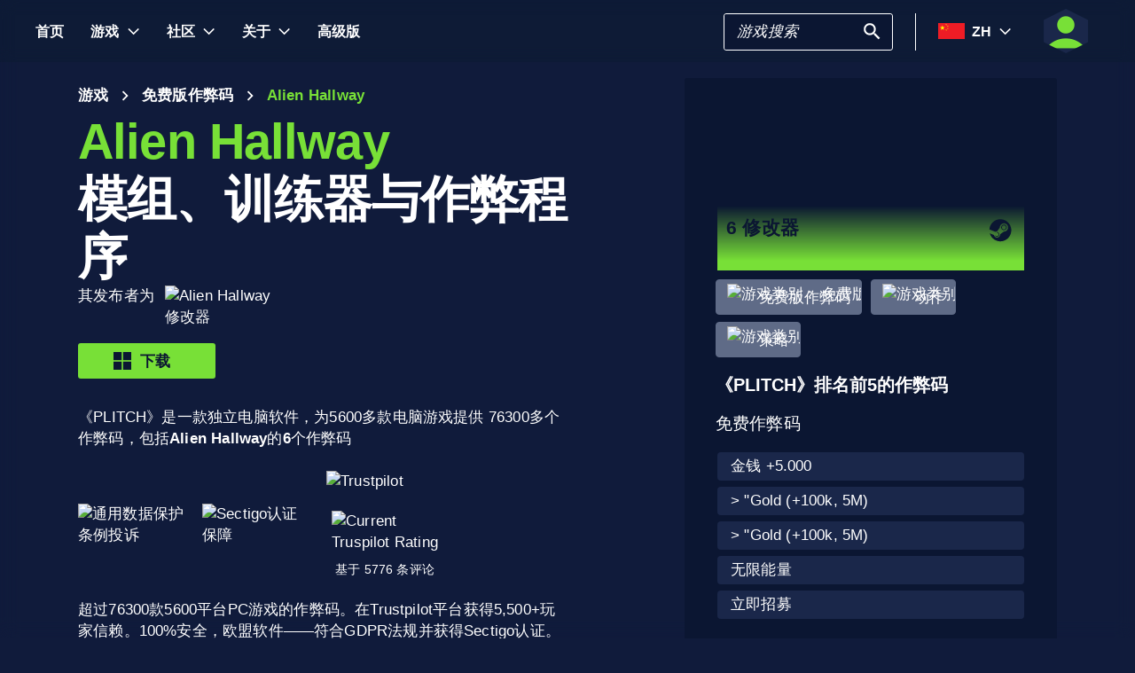

--- FILE ---
content_type: text/html; charset=utf-8
request_url: https://www.plitch.com/zh/games/alien-hallway-1075
body_size: 44142
content:
<!DOCTYPE html>
<html lang="zh"><head><link rel="preconnect" href="https://cdn.plitch.com">
    <link rel="dns-prefetch" href="https://cdn.plitch.com"><script>
			window.dataLayer = window.dataLayer || [];
			function gtag() { dataLayer.push(arguments); }

			gtag('consent', 'default', {
				'ad_storage': 'denied',
				'analytics_storage': 'denied'
			});
        </script><meta charset="utf-8">
    <meta name="author" content="Plitch">
    <meta name="copyright" content="Copyright (c) 2019 - 2026 MegaDev GmbH" />
    <meta name="viewport" content="width=device-width, initial-scale=1.0">
    <meta http-equiv="X-UA-Compatible" content="ie=edge">
    <meta name="theme-color" content="#0B1632">

    <link rel="shortcut icon" type="image/x-icon" href="/images/icons/favicons/favicon.ico?v=wpOsaGuH0Eiz_FBX4QawYvi9Oh7EG_2INwFOz6uDDnk" />
    <link rel="icon" type="image/png" href="/images/icons/favicons/favicon-48x48.png?v=yemonJDLUJy0no3tyLRQ2ceCSHweds_j0iUjUhAxP20" sizes="48x48" />
    <link rel="icon" type="image/png" href="/images/icons/favicons/favicon-96x96.png?v=cL97JBBJkExlzzI5_WaT0XL8To54lbHldXos1yA2WCA" sizes="96x96" />
    <link rel="apple-touch-icon" sizes="180x180" href="/images/icons/favicons/apple-touch-icon.png?v=IDWyV2LFJMyIEVBWU-I4oG02DGuCxR7WzbsH3p6zNnY" />

    <meta name="google-site-verification" content="L9pwxGC-Uwh9SjMNaj_z2ZztJgUdlBS_W2aBcjSlDaY">

    <base href="/">
    <!--Blazor:{"type":"server","prerenderId":"60ebaae568344ceaa052687bb2a9ab50","key":{"locationHash":"77D12F14A8105320B1AAED6AE7E689DA0EC4483270A645E84079EAA0FFDF550D:33","formattedComponentKey":""},"sequence":0,"descriptor":"CfDJ8Bnwdp1zUh9Nhq02VRgXqnZ9YnOAxeYKJw8FYKdeSgFPhtqthIb1uZFajwdT/qf2LSdehX5mhFoWEKZMTbXG9eA2JNBOAFZq0eeA9N8oT\u002BoLBXIsFJn\u002BNhWCxa0uB4drkSPinLssbMAcosn5Y41ISb11tki57wibSmnOnUpELPd\u002BVTVVR9CXi60eMTR984xiI0M/h3egN4\u002BKDHTkpU2BLcE325mvJ2faW\u002BeM4Tz76MIUpYDg7miXVlXjCHrFVmyFI8zo17kcyAeQVR36KuV4IvvJ4X2SEjj6l6xrN6Djr9IKVGnY1YbqCwD8oqRPjvTtTh6IBsy7yUGP6tZNy2/E7YsbbgosdlOqeM\u002BaMQ5f3dRZvhmkq242TW7Hw\u002BUpuMRCBJdtG8HYMV46Z58Bk0T4NW9yYZeiH6uyuNBRRfTwEzc5xOee9yjdig4MOuRJ3K1vJk4lIwqrKbUtPRnyXefxF\u002BV15ELHEtOPxWKrprDhv/Ulws8Gx0VayaudXCx9ftgKGmt3IqCUi8Jj3nWKD5CSKppXpNnYkU/Dh7PibOd6xAycKhdYIGi99Q\u002BT\u002BBB4VfwDT2smB/52HaJOLCJChaXq14o="}--><title>Alien Hallway &#x1405; 6 &#x6A21;&#x7EC4;&#x3001;&#x8BAD;&#x7EC3;&#x5668;&#x4E0E;&#x4F5C;&#x5F0A;&#x5DE5;&#x5177; | PLITCH</title><meta name="description" content="Alien Hallway&#x7535;&#x8111;&#x4FEE;&#x6539;&#x5668;&#xFF1A;&#x1F3C6; 6&#x4E2A;&#x4FEE;&#x6539;&#x5668;&#xFF08;&#x514D;&#x8D39;&#x7248;&#x548C;&#x9AD8;&#x7EA7;&#x7248;&#xFF09;&#x2713;&#x5B89;&#x5168;&#xFF0C;&#x7B80;&#x5355;&#x6613;&#x7528;&#x5E76;&#x7B26;&#x5408;&#x300A;&#x901A;&#x7528;&#x6570;&#x636E;&#x4FDD;&#x62A4;&#x6761;&#x4F8B;&#x300B;&#x2713;&#x4E3A;&#x73A9;&#x5BB6;&#x6240;&#x6709;&#xFF0C;&#x4E3A;&#x73A9;&#x5BB6;&#x6240;&#x4EAB;&#x279C; &#x5F00;&#x59CB;&#x4F53;&#x9A8C;&#x300A;PLITCH&#x300B;&#xFF01;" b-2komjazvwc />

    <meta property="og:title" content="Alien Hallway &#x1405; 6 &#x6A21;&#x7EC4;&#x3001;&#x8BAD;&#x7EC3;&#x5668;&#x4E0E;&#x4F5C;&#x5F0A;&#x5DE5;&#x5177; | PLITCH" b-2komjazvwc />
    <meta property="og:type" content="website" b-2komjazvwc>
    <meta property="og:description" content="Alien Hallway&#x7535;&#x8111;&#x4FEE;&#x6539;&#x5668;&#xFF1A;&#x1F3C6; 6&#x4E2A;&#x4FEE;&#x6539;&#x5668;&#xFF08;&#x514D;&#x8D39;&#x7248;&#x548C;&#x9AD8;&#x7EA7;&#x7248;&#xFF09;&#x2713;&#x5B89;&#x5168;&#xFF0C;&#x7B80;&#x5355;&#x6613;&#x7528;&#x5E76;&#x7B26;&#x5408;&#x300A;&#x901A;&#x7528;&#x6570;&#x636E;&#x4FDD;&#x62A4;&#x6761;&#x4F8B;&#x300B;&#x2713;&#x4E3A;&#x73A9;&#x5BB6;&#x6240;&#x6709;&#xFF0C;&#x4E3A;&#x73A9;&#x5BB6;&#x6240;&#x4EAB;&#x279C; &#x5F00;&#x59CB;&#x4F53;&#x9A8C;&#x300A;PLITCH&#x300B;&#xFF01;" b-2komjazvwc />
    <meta property="og:site_name" content="&#x300A;PLITCH&#x300B;" b-2komjazvwc />
    <meta property="og:locale" content="zh" b-2komjazvwc />
    <meta property="og:url" content="https://www.plitch.com/zh/games/alien-hallway-1075" b-2komjazvwc />
    <meta property="og:image" content="https://cdn.plitch.com/misc/og_image.webp?v=1" b-2komjazvwc />

    <meta name="twitter:card" content="summary_large_image" b-2komjazvwc>
    <meta name="twitter:site" content="PLITCH" b-2komjazvwc />
    <meta name="twitter:title" content="Alien Hallway &#x1405; 6 &#x6A21;&#x7EC4;&#x3001;&#x8BAD;&#x7EC3;&#x5668;&#x4E0E;&#x4F5C;&#x5F0A;&#x5DE5;&#x5177; | PLITCH" b-2komjazvwc />
    <meta name="twitter:creator" content="PLITCH" b-2komjazvwc />


    <link rel="canonical" href="https://www.plitch.com/zh/games/alien-hallway-1075" b-2komjazvwc /><link rel="alternate" hreflang="x-default" href="https://www.plitch.com/en/games/alien-hallway-1075" b-2komjazvwc /><link rel="alternate" hreflang="en" href="https://www.plitch.com/en/games/alien-hallway-1075" b-2komjazvwc /><link rel="alternate" hreflang="de" href="https://www.plitch.com/de/games/alien-hallway-1075" b-2komjazvwc /><link rel="alternate" hreflang="ro" href="https://www.plitch.com/ro/games/alien-hallway-1075" b-2komjazvwc /><link rel="alternate" hreflang="pl" href="https://www.plitch.com/pl/games/alien-hallway-1075" b-2komjazvwc /><link rel="alternate" hreflang="fr" href="https://www.plitch.com/fr/games/alien-hallway-1075" b-2komjazvwc /><link rel="alternate" hreflang="es" href="https://www.plitch.com/es/games/alien-hallway-1075" b-2komjazvwc /><link rel="alternate" hreflang="sk" href="https://www.plitch.com/sk/games/alien-hallway-1075" b-2komjazvwc /><link rel="alternate" hreflang="tr" href="https://www.plitch.com/tr/games/alien-hallway-1075" b-2komjazvwc /><link rel="alternate" hreflang="pt" href="https://www.plitch.com/pt/games/alien-hallway-1075" b-2komjazvwc /><link rel="alternate" hreflang="ja" href="https://www.plitch.com/ja/games/alien-hallway-1075" b-2komjazvwc /><link rel="alternate" hreflang="ko" href="https://www.plitch.com/ko/games/alien-hallway-1075" b-2komjazvwc /><link rel="alternate" hreflang="zh" href="https://www.plitch.com/zh/games/alien-hallway-1075" b-2komjazvwc /><link rel="alternate" hreflang="cs" href="https://www.plitch.com/cs/games/alien-hallway-1075" b-2komjazvwc /><script type="application/ld&#x2B;json" suppress-error="BL9992" b-2komjazvwc>
        {
        "@context": "https://schema.org",
        "@type": "BreadcrumbList",
        "itemListElement": [
        {
        "@type": "ListItem",
        "position": 1,
        "name": "\u9996\u9875",
        "item": "https://www.plitch.com/zh"
        },
        {
        "@type": "ListItem",
        "position": 2,
        "name": "\u6E38\u620F",
        "item": "https://www.plitch.com/zh/games"
        },
        {
        "@type": "ListItem",
        "position": 3,
        "name": "Alien Hallway"
        }]
        }
    </script><script type="application/ld&#x2B;json" suppress-error="BL9992" b-2komjazvwc>
            {
            "@context": "https://schema.org",
            "@type": "SoftwareApplication",
            "name": "PLITCH",
            "operatingSystem": "WINDOWS",
            "applicationCategory": "GameApplication",
            "aggregateRating": {
            "@type": "AggregateRating",
            "ratingValue": "4.6",
            "ratingCount": "5776",
            "id": "https://www.trustpilot.com/review/www.plitch.com"
            },
            "offers": {
            "@type": "Offer",
            "price": "0"
            }
            }
        </script><script type="text/javascript" src="//widget.trustpilot.com/bootstrap/v5/tp.widget.bootstrap.min.js" async b-2komjazvwc></script><!--Blazor:{"prerenderId":"60ebaae568344ceaa052687bb2a9ab50"}-->

    <link href="css/main.css?v=j3r4JG1CRbJfz_0aRq-crw91K9QOzpiZI6XLYvsuIAU" rel="stylesheet" />
    <link href="plitch.website.styles.css?v=WxvCQER9AdBRsDkqMNqoYPWywQojGG0ttweXSmWf17M" rel="stylesheet" />
    <link href="_content/mudblazor/mudblazor.min.css?v=rn8eNl-9uB529WfApYjM5fW3PddfCejXYcvfIgZsvkk" rel="stylesheet" />

    <link href="css/mud-styles.min.css?v=pCpvI9tywJMP5eCHyG2BRO9l9HCkFGyDDsZ7dCUtuv4" rel="stylesheet" />
    <link href="css/base-components.min.css?v=jkJ2YL5rxcQ5yFUQBcSxuoYro7W5GuzrmiT95ff-ckA" rel="stylesheet" />
    <link href="css/overlays.min.css?v=zwSDcj0BbU-AM0lWbGcjz04Sh3ZuYyX8altwIebUoxk" rel="stylesheet" />

    <link href="css/quill-styles.min.css?v=3zxYeWn5FR0ANWR1mdhLi6xG7PIinwYEWit-Ss3pCHc" rel="stylesheet" />
    <link href="/css/quill.snow.css?v=EqbdbGtZL8ZKaIVxP9JTTtgOFA1sF3Q6d8wWgzL0kvY" rel="stylesheet" />
    <link href="/css/quill.bubble.css?v=6Olm-75ISNq_PCt-LImaeGWf70_3QkINqP44zVwhkjg" rel="stylesheet" />
    <link href="/css/quill-emoji.css?v=nC4rEc9o6xNp9dFh-MVuqMJvYcMGjiArSSwDjSqRTw8" rel="stylesheet" />

    <link href="_content/cropper.blazor/cropper.min.css?v=5_Swo19FpDAT2U7T6341mK0LvufKfNaUuhUaQyzTi_Q" rel="stylesheet" />

    <script src="/js/image-support.js?v=aoUWWLudK1iqKhMVNYwwzor8Pw-aIgwZdPZ4QG21mEU" defer></script>
    <script src="/js/main.js?v=WYnakEdVShdIJvGLvuIvvrXRztqtfN2HOY5OLet28f0" defer></script>
    <script src="_content/cropper.blazor/cropper.min.js?v=37WATENMREPRbxnVMQw_C0E30DO_Ziczm0XRuGjkjt8" defer></script>

    <script type="module" src="/js/friendly-captcha.js?v=6wTLsz8A5sB6hGLqu2sIOoAVx8mR9uHDV0RHqRhj3_w" defer></script>
    <script src="/js/friendly-captcha.compat.js?v=SIvLki5NhT5L-A9nNq-plcSgyUsy-wJJXZHvF9D_moU" defer></script><script type="application/ld&#x2B;json">
		{
			"@context": "https://schema.org",
			"@type": "Organization",
			"name": "PLITCH",
			"url": "https://www.plitch.com",
			"logo": "https://cdn.plitch.com/misc/og_image.webp",
			"sameAs": [
		"https://www.plitch.com/en","https://www.plitch.com/de","https://www.plitch.com/ro","https://www.plitch.com/pl","https://www.plitch.com/fr","https://www.plitch.com/es","https://www.plitch.com/sk","https://www.plitch.com/tr","https://www.plitch.com/pt","https://www.plitch.com/ja","https://www.plitch.com/ko","https://www.plitch.com/zh","https://www.plitch.com/cs",
				"https://www.megadev.com/",
				"https://www.youtube.com/hashtag/plitch",
				"https://www.instagram.com/plitch_app/",
				"https://www.tiktok.com/@plitch_app",
				"https://de.linkedin.com/company/megadev-gmbh"
			],
			"knowsLanguage": [ {"@type": "Language","name": "English","alternateName": "en"},{"@type": "Language","name": "German","alternateName": "de"},{"@type": "Language","name": "Romanian","alternateName": "ro"},{"@type": "Language","name": "Polish","alternateName": "pl"},{"@type": "Language","name": "French","alternateName": "fr"},{"@type": "Language","name": "Spanish","alternateName": "es"},{"@type": "Language","name": "Slovak","alternateName": "sk"},{"@type": "Language","name": "Turkish","alternateName": "tr"},{"@type": "Language","name": "Portuguese","alternateName": "pt"},{"@type": "Language","name": "Japanese","alternateName": "ja"},{"@type": "Language","name": "Korean","alternateName": "ko"},{"@type": "Language","name": "Chinese","alternateName": "zh"},{"@type": "Language","name": "Czech","alternateName": "cs"} ]
		}
    </script></head>
<body><!--Blazor:{"type":"server","prerenderId":"84603d4d5e324f4c959e53103016e5b3","key":{"locationHash":"9FC7D2093E76BCDC6CF1230118EA122B90CE3DF470ECBB7C5227893DF61010E5:130","formattedComponentKey":""},"sequence":1,"descriptor":"CfDJ8Bnwdp1zUh9Nhq02VRgXqnag5QJChmZTGOPOOWAN2ktPVeb/uGVgRMO91KEyYN\u002BtDRQmF7/TZvNj/vDFqV2K1ZF3qNxdYuPvjiutxFjFXzi8khOl/5IuLHBT7SZATFtl\u002BjfrBAOmPDdaqSxPaypxS5PMDBT/C8G\u002Bo\u002BazNXI/RMG4Eb3mtjF0m9HHvK96cixxMm/ijyzFAwOMJssnLOS2S/pxHCrojr75qVlA/BUnqGQvVF4xYkIQHnK3yBem9bs\u002BqQFqfqrOxmyufbcBRhQsUiVz4Ef7O1Z6Y4LP8oDZBXlew1YseawJH8Gl8BVceP7935vQ4misHJ4CQJx9VhD2F7AE7KVQuItd9Ab5ubjpaJ7JKm3nzcXDIoeYxF2J7/DEXFfPHMD1aN/q\u002Bdr2AvjduUG\u002B3ZVWGYsDwBrzsFjdyORarDDuyO9Q7ifIR2lLZbv/pUa4srltUhGWL5NtxcEvM1TBfmMg5HXpMUaE1rd8MfPpHIKV7ocdUiIeeBOYCRBWurr5Z\u002BSeh685Et73TmrnmK4="}--><style>
::-webkit-scrollbar {width: 8px;height: 8px;z-index: 1;}
::-webkit-scrollbar-track {background: transparent;}
::-webkit-scrollbar-thumb {background: #c4c4c4;border-radius: 1px;}
::-webkit-scrollbar-thumb:hover {background: #a6a6a6;}
html, body * {scrollbar-color: #c4c4c4 transparent;scrollbar-width: thin;}
</style>
<style>
    .mud-chart-serie:hover {
        filter: url(#lighten);
    }
</style>

<style>
:root{
--mud-palette-black: rgba(39,44,52,1);
--mud-palette-white: rgba(255,255,255,1);
--mud-palette-primary: rgba(120,224,55,1);
--mud-palette-primary-rgb: 120,224,55;
--mud-palette-primary-text: rgba(255,255,255,1);
--mud-palette-primary-darken: rgb(102,212,33);
--mud-palette-primary-lighten: rgb(142,229,87);
--mud-palette-primary-hover: rgba(120,224,55,0.058823529411764705);
--mud-palette-secondary: rgba(65,178,248,1);
--mud-palette-secondary-rgb: 65,178,248;
--mud-palette-secondary-text: rgba(255,255,255,1);
--mud-palette-secondary-darken: rgb(29,163,247);
--mud-palette-secondary-lighten: rgb(98,191,249);
--mud-palette-secondary-hover: rgba(65,178,248,0.058823529411764705);
--mud-palette-tertiary: rgba(11,22,50,1);
--mud-palette-tertiary-rgb: 11,22,50;
--mud-palette-tertiary-text: rgba(255,255,255,1);
--mud-palette-tertiary-darken: rgb(4,7,17);
--mud-palette-tertiary-lighten: rgb(18,37,84);
--mud-palette-tertiary-hover: rgba(11,22,50,0.058823529411764705);
--mud-palette-info: rgba(33,150,243,1);
--mud-palette-info-rgb: 33,150,243;
--mud-palette-info-text: rgba(255,255,255,1);
--mud-palette-info-darken: rgb(12,128,223);
--mud-palette-info-lighten: rgb(71,167,245);
--mud-palette-info-hover: rgba(33,150,243,0.058823529411764705);
--mud-palette-success: rgba(120,224,55,1);
--mud-palette-success-rgb: 120,224,55;
--mud-palette-success-text: rgba(255,255,255,1);
--mud-palette-success-darken: rgb(102,212,33);
--mud-palette-success-lighten: rgb(142,229,87);
--mud-palette-success-hover: rgba(120,224,55,0.058823529411764705);
--mud-palette-warning: rgba(208,176,45,1);
--mud-palette-warning-rgb: 208,176,45;
--mud-palette-warning-text: rgba(255,255,255,1);
--mud-palette-warning-darken: rgb(176,148,39);
--mud-palette-warning-lighten: rgb(216,187,75);
--mud-palette-warning-hover: rgba(208,176,45,0.058823529411764705);
--mud-palette-error: rgba(231,81,81,1);
--mud-palette-error-rgb: 231,81,81;
--mud-palette-error-text: rgba(255,255,255,1);
--mud-palette-error-darken: rgb(227,49,49);
--mud-palette-error-lighten: rgb(235,111,111);
--mud-palette-error-hover: rgba(231,81,81,0.058823529411764705);
--mud-palette-dark: rgba(66,66,66,1);
--mud-palette-dark-rgb: 66,66,66;
--mud-palette-dark-text: rgba(255,255,255,1);
--mud-palette-dark-darken: rgb(46,46,46);
--mud-palette-dark-lighten: rgb(87,87,87);
--mud-palette-dark-hover: rgba(66,66,66,0.058823529411764705);
--mud-palette-text-primary: rgba(255,255,255,1);
--mud-palette-text-secondary: rgba(255,255,255,1);
--mud-palette-text-disabled: rgba(0,0,0,0.3764705882352941);
--mud-palette-action-default: rgba(255,255,255,1);
--mud-palette-action-default-hover: rgba(255,255,255,0.058823529411764705);
--mud-palette-action-disabled: rgba(11,22,50,1);
--mud-palette-action-disabled-background: rgba(95,107,135,1);
--mud-palette-surface: rgba(16,27,59,1);
--mud-palette-background: rgba(16,27,59,1);
--mud-palette-background-grey: rgba(245,245,245,1);
--mud-palette-drawer-background: rgba(16,27,59,1);
--mud-palette-drawer-text: rgba(255,255,255,1);
--mud-palette-drawer-icon: rgba(97,97,97,1);
--mud-palette-appbar-background: rgba(89,74,226,1);
--mud-palette-appbar-text: rgba(255,255,255,1);
--mud-palette-lines-default: rgba(0,0,0,0.11764705882352941);
--mud-palette-lines-inputs: rgba(16,27,59,1);
--mud-palette-table-lines: rgba(224,224,224,1);
--mud-palette-table-striped: rgba(0,0,0,0.0196078431372549);
--mud-palette-table-hover: rgba(0,0,0,0.0392156862745098);
--mud-palette-divider: rgba(48,71,119,1);
--mud-palette-divider-light: rgba(0,0,0,0.8);
--mud-palette-chip-default: rgba(0,0,0,0.0784313725490196);
--mud-palette-chip-default-hover: rgba(0,0,0,0.11764705882352941);
--mud-palette-grey-default: #9E9E9E;
--mud-palette-grey-light: #BDBDBD;
--mud-palette-grey-lighter: #E0E0E0;
--mud-palette-grey-dark: #757575;
--mud-palette-grey-darker: #616161;
--mud-palette-overlay-dark: rgba(11, 22, 50, 0.8);
--mud-palette-overlay-light: rgba(255,255,255,0.4980392156862745);
--mud-elevation-0: none;
--mud-elevation-1: 0px 2px 1px -1px rgba(0,0,0,0.2),0px 1px 1px 0px rgba(0,0,0,0.14),0px 1px 3px 0px rgba(0,0,0,0.12);
--mud-elevation-2: 0px 3px 1px -2px rgba(0,0,0,0.2),0px 2px 2px 0px rgba(0,0,0,0.14),0px 1px 5px 0px rgba(0,0,0,0.12);
--mud-elevation-3: 0px 3px 3px -2px rgba(0,0,0,0.2),0px 3px 4px 0px rgba(0,0,0,0.14),0px 1px 8px 0px rgba(0,0,0,0.12);
--mud-elevation-4: 0px 2px 4px -1px rgba(0,0,0,0.2),0px 4px 5px 0px rgba(0,0,0,0.14),0px 1px 10px 0px rgba(0,0,0,0.12);
--mud-elevation-5: 0px 3px 5px -1px rgba(0,0,0,0.2),0px 5px 8px 0px rgba(0,0,0,0.14),0px 1px 14px 0px rgba(0,0,0,0.12);
--mud-elevation-6: 0px 3px 5px -1px rgba(0,0,0,0.2),0px 6px 10px 0px rgba(0,0,0,0.14),0px 1px 18px 0px rgba(0,0,0,0.12);
--mud-elevation-7: 0px 4px 5px -2px rgba(0,0,0,0.2),0px 7px 10px 1px rgba(0,0,0,0.14),0px 2px 16px 1px rgba(0,0,0,0.12);
--mud-elevation-8: 0px 5px 5px -3px rgba(0,0,0,0.2),0px 8px 10px 1px rgba(0,0,0,0.14),0px 3px 14px 2px rgba(0,0,0,0.12);
--mud-elevation-9: 0px 5px 6px -3px rgba(0,0,0,0.2),0px 9px 12px 1px rgba(0,0,0,0.14),0px 3px 16px 2px rgba(0,0,0,0.12);
--mud-elevation-10: 0px 6px 6px -3px rgba(0,0,0,0.2),0px 10px 14px 1px rgba(0,0,0,0.14),0px 4px 18px 3px rgba(0,0,0,0.12);
--mud-elevation-11: 0px 6px 7px -4px rgba(0,0,0,0.2),0px 11px 15px 1px rgba(0,0,0,0.14),0px 4px 20px 3px rgba(0,0,0,0.12);
--mud-elevation-12: 0px 7px 8px -4px rgba(0,0,0,0.2),0px 12px 17px 2px rgba(0,0,0,0.14),0px 5px 22px 4px rgba(0,0,0,0.12);
--mud-elevation-13: 0px 7px 8px -4px rgba(0,0,0,0.2),0px 13px 19px 2px rgba(0,0,0,0.14),0px 5px 24px 4px rgba(0,0,0,0.12);
--mud-elevation-14: 0px 7px 9px -4px rgba(0,0,0,0.2),0px 14px 21px 2px rgba(0,0,0,0.14),0px 5px 26px 4px rgba(0,0,0,0.12);
--mud-elevation-15: 0px 8px 9px -5px rgba(0,0,0,0.2),0px 15px 22px 2px rgba(0,0,0,0.14),0px 6px 28px 5px rgba(0,0,0,0.12);
--mud-elevation-16: 0px 8px 10px -5px rgba(0,0,0,0.2),0px 16px 24px 2px rgba(0,0,0,0.14),0px 6px 30px 5px rgba(0,0,0,0.12);
--mud-elevation-17: 0px 8px 11px -5px rgba(0,0,0,0.2),0px 17px 26px 2px rgba(0,0,0,0.14),0px 6px 32px 5px rgba(0,0,0,0.12);
--mud-elevation-18: 0px 9px 11px -5px rgba(0,0,0,0.2),0px 18px 28px 2px rgba(0,0,0,0.14),0px 7px 34px 6px rgba(0,0,0,0.12);
--mud-elevation-19: 0px 9px 12px -6px rgba(0,0,0,0.2),0px 19px 29px 2px rgba(0,0,0,0.14),0px 7px 36px 6px rgba(0,0,0,0.12);
--mud-elevation-20: 0px 10px 13px -6px rgba(0,0,0,0.2),0px 20px 31px 3px rgba(0,0,0,0.14),0px 8px 38px 7px rgba(0,0,0,0.12);
--mud-elevation-21: 0px 10px 13px -6px rgba(0,0,0,0.2),0px 21px 33px 3px rgba(0,0,0,0.14),0px 8px 40px 7px rgba(0,0,0,0.12);
--mud-elevation-22: 0px 10px 14px -6px rgba(0,0,0,0.2),0px 22px 35px 3px rgba(0,0,0,0.14),0px 8px 42px 7px rgba(0,0,0,0.12);
--mud-elevation-23: 0px 11px 14px -7px rgba(0,0,0,0.2),0px 23px 36px 3px rgba(0,0,0,0.14),0px 9px 44px 8px rgba(0,0,0,0.12);
--mud-elevation-24: 0px 11px 15px -7px rgba(0,0,0,0.2),0px 24px 38px 3px rgba(0,0,0,0.14),0px 9px 46px 8px rgba(0,0,0,0.12);
--mud-elevation-25: 0 5px 5px -3px rgba(0,0,0,.06), 0 8px 10px 1px rgba(0,0,0,.042), 0 3px 14px 2px rgba(0,0,0,.036);
--mud-default-borderradius: 3px;
--mud-drawer-width-left: 240px;
--mud-drawer-width-right: 470px;
--mud-drawer-width-mini-left: 56px;
--mud-drawer-width-mini-right: 56px;
--mud-appbar-height: 64px;
--mud-typography-default-family: 'Arial';
--mud-typography-default-size: .875rem;
--mud-typography-default-weight: 400;
--mud-typography-default-lineheight: 1.43;
--mud-typography-default-letterspacing: .01071em;
--mud-typography-default-text-transform: none;
--mud-typography-h1-family: 'Arial';
--mud-typography-h1-size: 6rem;
--mud-typography-h1-weight: 700;
--mud-typography-h1-lineheight: 1.167;
--mud-typography-h1-letterspacing: -.01562em;
--mud-typography-h1-text-transform: none;
--mud-typography-h2-family: 'Arial';
--mud-typography-h2-size: 3.75rem;
--mud-typography-h2-weight: 700;
--mud-typography-h2-lineheight: 1.2;
--mud-typography-h2-letterspacing: -.00833em;
--mud-typography-h2-text-transform: none;
--mud-typography-h3-family: 'Arial';
--mud-typography-h3-size: 3rem;
--mud-typography-h3-weight: 400;
--mud-typography-h3-lineheight: 1.167;
--mud-typography-h3-letterspacing: 0;
--mud-typography-h3-text-transform: none;
--mud-typography-h4-family: 'Arial';
--mud-typography-h4-size: 2.125rem;
--mud-typography-h4-weight: 400;
--mud-typography-h4-lineheight: 1.235;
--mud-typography-h4-letterspacing: .00735em;
--mud-typography-h4-text-transform: none;
--mud-typography-h5-family: 'Arial';
--mud-typography-h5-size: 1.5rem;
--mud-typography-h5-weight: 400;
--mud-typography-h5-lineheight: 1.334;
--mud-typography-h5-letterspacing: 0;
--mud-typography-h5-text-transform: none;
--mud-typography-h6-family: 'Arial';
--mud-typography-h6-size: 1.25rem;
--mud-typography-h6-weight: 500;
--mud-typography-h6-lineheight: 1.6;
--mud-typography-h6-letterspacing: .0075em;
--mud-typography-h6-text-transform: none;
--mud-typography-subtitle1-family: 'Arial';
--mud-typography-subtitle1-size: 1rem;
--mud-typography-subtitle1-weight: 400;
--mud-typography-subtitle1-lineheight: 1.75;
--mud-typography-subtitle1-letterspacing: .00938em;
--mud-typography-subtitle1-text-transform: none;
--mud-typography-subtitle2-family: 'Arial';
--mud-typography-subtitle2-size: .875rem;
--mud-typography-subtitle2-weight: 500;
--mud-typography-subtitle2-lineheight: 1.57;
--mud-typography-subtitle2-letterspacing: .00714em;
--mud-typography-subtitle2-text-transform: none;
--mud-typography-body1-family: 'Arial';
--mud-typography-body1-size: 1rem;
--mud-typography-body1-weight: 400;
--mud-typography-body1-lineheight: 1.5;
--mud-typography-body1-letterspacing: .00938em;
--mud-typography-body1-text-transform: none;
--mud-typography-body2-family: 'Arial';
--mud-typography-body2-size: .875rem;
--mud-typography-body2-weight: 400;
--mud-typography-body2-lineheight: 1.43;
--mud-typography-body2-letterspacing: .01071em;
--mud-typography-body2-text-transform: none;
--mud-typography-button-family: 'Arial';
--mud-typography-button-size: .875rem;
--mud-typography-button-weight: 700;
--mud-typography-button-lineheight: 1.75;
--mud-typography-button-letterspacing: .02857em;
--mud-typography-button-text-transform: uppercase;
--mud-typography-caption-family: 'Arial';
--mud-typography-caption-size: .75rem;
--mud-typography-caption-weight: 400;
--mud-typography-caption-lineheight: 1.66;
--mud-typography-caption-letterspacing: .03333em;
--mud-typography-caption-text-transform: none;
--mud-typography-overline-family: 'Arial';
--mud-typography-overline-size: .75rem;
--mud-typography-overline-weight: 400;
--mud-typography-overline-lineheight: 2.66;
--mud-typography-overline-letterspacing: .08333em;
--mud-typography-overline-text-transform: none;
--mud-zindex-drawer: 1100;
--mud-zindex-appbar: 1300;
--mud-zindex-dialog: 1400;
--mud-zindex-popover: 1200;
--mud-zindex-snackbar: 1500;
--mud-zindex-tooltip: 1600;
}
</style>

<div class="mud-popover-provider"><div id="popovercontent-37fd2283-2f12-406d-91d9-9b9fff39a770" data-ticks="0" class="mud-popover mud-popover-top-center mud-popover-anchor-bottom-center mud-popover-overflow-flip-onopen mud-popover-relative-width mud-paper mud-elevation-8 overflow-y-auto" style="transition-duration:251ms;transition-delay:0ms;max-height:300px;"></div><div id="popovercontent-893b3ece-8e51-435b-aace-cc09e00bd65f" data-ticks="0" class="mud-popover mud-popover-top-center mud-popover-anchor-bottom-center mud-popover-overflow-flip-onopen mud-popover-relative-width mud-paper mud-elevation-8 overflow-y-auto" style="transition-duration:251ms;transition-delay:0ms;max-height:300px;"></div></div>

<div id="mud-snackbar-container" class="mud-snackbar-location-top-right"></div>


<div class="mud-layout" style=""><div class="blur"></div>
    <header class="head"><div id="mobile-fixer" b-luxda467eh><nav b-luxda467eh><ul class="header desktop" b-luxda467eh><li b-luxda467eh><a href="/zh"><span class=" mud-typography mud-typography-h6"><b b-luxda467eh>&#x9996;&#x9875;</b></span></a></li>
            <li b-luxda467eh><a href="/zh/game-explore" class="d-flex align-center"><span class=" mud-typography mud-typography-h6"><b b-luxda467eh>&#x6E38;&#x620F;</b></span></a>
                <div class="toggle-games ml-2" tabindex="0" b-luxda467eh><div class="down-arrow" b-luxda467eh></div></div><div class=" flyout" b-luxda467eh><div class="flyout-games-menu  " b-dy5wvc25e6><div class="d-flex flex-row align-center flyout-games-menu__title-content" b-dy5wvc25e6><button type="button" class="mud-button-root mud-icon-button mud-ripple mud-ripple-icon mud-icon-button-size-small back-button" __internal_stopPropagation_onclick><span class="mud-icon-button-label"><svg class="mud-icon-root mud-svg-icon mud-icon-size-small" focusable="false" viewBox="0 0 24 24" aria-hidden="true"><path d="M0 0h24v24H0z" fill="none"/><path d="M11.67 3.87L9.9 2.1 0 12l9.9 9.9 1.77-1.77L3.54 12z"/></svg></span></button><div class="game-subheading" b-dy5wvc25e6><span class=" mud-typography mud-typography-h6" style="text-transform:capitalize;">&#x70ED;&#x95E8;&#x6E38;&#x620F;</span></div></div>

    <div class="mud-list mud-list-padding flyout-games-menu__hidden game-list"><div class="item-content &#xD;&#xA;            plitch-games-menu-item &#xD;&#xA;              &#xD;&#xA;            " b-klxqqvjqc0><span class="item-content__arrow  mud-typography-body2" b-klxqqvjqc0><svg class="mud-icon-root mud-svg-icon mud-icon-size-medium" focusable="false" viewBox="0 0 24 24" aria-hidden="true"><svg version="1.1" id="Ebene_1" xmlns="http://www.w3.org/2000/svg" xmlns:xlink="http://www.w3.org/1999/xlink" x="0px" y="0px"
	 viewBox="0 0 192 192" xml:space="preserve">
<g>
	<polygon points="23.2,8.3 23.2,183.4 164.6,93.2 	"/>
	<path d="M18.5,192V0l155.1,93L18.5,192L18.5,192z M27.9,16.6v158.1l127.7-81.5C155.6,93.3,27.9,16.6,27.9,16.6z"/>
</g>
</svg>
</svg></span>
    <span class="item-content__title" b-klxqqvjqc0><a href="/zh/games/quarantine-zone-the-last-check-349846623339417600" b-luxda467eh>Quarantine Zone: The Last Check</a></span></div><div class="item-content &#xD;&#xA;            plitch-games-menu-item &#xD;&#xA;              &#xD;&#xA;            " b-klxqqvjqc0><span class="item-content__arrow  mud-typography-body2" b-klxqqvjqc0><svg class="mud-icon-root mud-svg-icon mud-icon-size-medium" focusable="false" viewBox="0 0 24 24" aria-hidden="true"><svg version="1.1" id="Ebene_1" xmlns="http://www.w3.org/2000/svg" xmlns:xlink="http://www.w3.org/1999/xlink" x="0px" y="0px"
	 viewBox="0 0 192 192" xml:space="preserve">
<g>
	<polygon points="23.2,8.3 23.2,183.4 164.6,93.2 	"/>
	<path d="M18.5,192V0l155.1,93L18.5,192L18.5,192z M27.9,16.6v158.1l127.7-81.5C155.6,93.3,27.9,16.6,27.9,16.6z"/>
</g>
</svg>
</svg></span>
    <span class="item-content__title" b-klxqqvjqc0><a href="/zh/games/starrupture-433180845357142016" b-luxda467eh>StarRupture</a></span></div><div class="item-content &#xD;&#xA;            plitch-games-menu-item &#xD;&#xA;              &#xD;&#xA;            " b-klxqqvjqc0><span class="item-content__arrow  mud-typography-body2" b-klxqqvjqc0><svg class="mud-icon-root mud-svg-icon mud-icon-size-medium" focusable="false" viewBox="0 0 24 24" aria-hidden="true"><svg version="1.1" id="Ebene_1" xmlns="http://www.w3.org/2000/svg" xmlns:xlink="http://www.w3.org/1999/xlink" x="0px" y="0px"
	 viewBox="0 0 192 192" xml:space="preserve">
<g>
	<polygon points="23.2,8.3 23.2,183.4 164.6,93.2 	"/>
	<path d="M18.5,192V0l155.1,93L18.5,192L18.5,192z M27.9,16.6v158.1l127.7-81.5C155.6,93.3,27.9,16.6,27.9,16.6z"/>
</g>
</svg>
</svg></span>
    <span class="item-content__title" b-klxqqvjqc0><a href="/zh/games/anno-117-pax-romana-385405050752864256" b-luxda467eh>Anno 117: Pax Romana</a></span></div><div class="item-content &#xD;&#xA;            plitch-games-menu-item &#xD;&#xA;              &#xD;&#xA;            " b-klxqqvjqc0><span class="item-content__arrow  mud-typography-body2" b-klxqqvjqc0><svg class="mud-icon-root mud-svg-icon mud-icon-size-medium" focusable="false" viewBox="0 0 24 24" aria-hidden="true"><svg version="1.1" id="Ebene_1" xmlns="http://www.w3.org/2000/svg" xmlns:xlink="http://www.w3.org/1999/xlink" x="0px" y="0px"
	 viewBox="0 0 192 192" xml:space="preserve">
<g>
	<polygon points="23.2,8.3 23.2,183.4 164.6,93.2 	"/>
	<path d="M18.5,192V0l155.1,93L18.5,192L18.5,192z M27.9,16.6v158.1l127.7-81.5C155.6,93.3,27.9,16.6,27.9,16.6z"/>
</g>
</svg>
</svg></span>
    <span class="item-content__title" b-klxqqvjqc0><a href="/zh/games/thehunter-call-of-the-wild-1111" b-luxda467eh>theHunter: Call of the Wild</a></span></div><div class="item-content &#xD;&#xA;            plitch-games-menu-item &#xD;&#xA;              &#xD;&#xA;            " b-klxqqvjqc0><span class="item-content__arrow  mud-typography-body2" b-klxqqvjqc0><svg class="mud-icon-root mud-svg-icon mud-icon-size-medium" focusable="false" viewBox="0 0 24 24" aria-hidden="true"><svg version="1.1" id="Ebene_1" xmlns="http://www.w3.org/2000/svg" xmlns:xlink="http://www.w3.org/1999/xlink" x="0px" y="0px"
	 viewBox="0 0 192 192" xml:space="preserve">
<g>
	<polygon points="23.2,8.3 23.2,183.4 164.6,93.2 	"/>
	<path d="M18.5,192V0l155.1,93L18.5,192L18.5,192z M27.9,16.6v158.1l127.7-81.5C155.6,93.3,27.9,16.6,27.9,16.6z"/>
</g>
</svg>
</svg></span>
    <span class="item-content__title" b-klxqqvjqc0><a href="/zh/games/fallout-shelter-969" b-luxda467eh>Fallout Shelter</a></span></div><div class="item-content &#xD;&#xA;            plitch-games-menu-item &#xD;&#xA;              &#xD;&#xA;            " b-klxqqvjqc0><span class="item-content__arrow  mud-typography-body2" b-klxqqvjqc0><svg class="mud-icon-root mud-svg-icon mud-icon-size-medium" focusable="false" viewBox="0 0 24 24" aria-hidden="true"><svg version="1.1" id="Ebene_1" xmlns="http://www.w3.org/2000/svg" xmlns:xlink="http://www.w3.org/1999/xlink" x="0px" y="0px"
	 viewBox="0 0 192 192" xml:space="preserve">
<g>
	<polygon points="23.2,8.3 23.2,183.4 164.6,93.2 	"/>
	<path d="M18.5,192V0l155.1,93L18.5,192L18.5,192z M27.9,16.6v158.1l127.7-81.5C155.6,93.3,27.9,16.6,27.9,16.6z"/>
</g>
</svg>
</svg></span>
    <span class="item-content__title" b-klxqqvjqc0><a href="/zh/games/hogwarts-legacy-3910" b-luxda467eh>Hogwarts Legacy</a></span></div><div class="item-content &#xD;&#xA;            plitch-games-menu-item &#xD;&#xA;              &#xD;&#xA;            " b-klxqqvjqc0><span class="item-content__arrow  mud-typography-body2" b-klxqqvjqc0><svg class="mud-icon-root mud-svg-icon mud-icon-size-medium" focusable="false" viewBox="0 0 24 24" aria-hidden="true"><svg version="1.1" id="Ebene_1" xmlns="http://www.w3.org/2000/svg" xmlns:xlink="http://www.w3.org/1999/xlink" x="0px" y="0px"
	 viewBox="0 0 192 192" xml:space="preserve">
<g>
	<polygon points="23.2,8.3 23.2,183.4 164.6,93.2 	"/>
	<path d="M18.5,192V0l155.1,93L18.5,192L18.5,192z M27.9,16.6v158.1l127.7-81.5C155.6,93.3,27.9,16.6,27.9,16.6z"/>
</g>
</svg>
</svg></span>
    <span class="item-content__title" b-klxqqvjqc0><a href="/zh/games/fallout-4-798" b-luxda467eh>Fallout 4</a></span></div><div class="item-content &#xD;&#xA;            plitch-games-menu-item &#xD;&#xA;              &#xD;&#xA;            " b-klxqqvjqc0><span class="item-content__arrow  mud-typography-body2" b-klxqqvjqc0><svg class="mud-icon-root mud-svg-icon mud-icon-size-medium" focusable="false" viewBox="0 0 24 24" aria-hidden="true"><svg version="1.1" id="Ebene_1" xmlns="http://www.w3.org/2000/svg" xmlns:xlink="http://www.w3.org/1999/xlink" x="0px" y="0px"
	 viewBox="0 0 192 192" xml:space="preserve">
<g>
	<polygon points="23.2,8.3 23.2,183.4 164.6,93.2 	"/>
	<path d="M18.5,192V0l155.1,93L18.5,192L18.5,192z M27.9,16.6v158.1l127.7-81.5C155.6,93.3,27.9,16.6,27.9,16.6z"/>
</g>
</svg>
</svg></span>
    <span class="item-content__title" b-klxqqvjqc0><a href="/zh/games/manor-lords-205307674139557888" b-luxda467eh>Manor Lords</a></span></div><div class="item-content &#xD;&#xA;            plitch-games-menu-item &#xD;&#xA;              &#xD;&#xA;            " b-klxqqvjqc0><span class="item-content__arrow  mud-typography-body2" b-klxqqvjqc0><svg class="mud-icon-root mud-svg-icon mud-icon-size-medium" focusable="false" viewBox="0 0 24 24" aria-hidden="true"><svg version="1.1" id="Ebene_1" xmlns="http://www.w3.org/2000/svg" xmlns:xlink="http://www.w3.org/1999/xlink" x="0px" y="0px"
	 viewBox="0 0 192 192" xml:space="preserve">
<g>
	<polygon points="23.2,8.3 23.2,183.4 164.6,93.2 	"/>
	<path d="M18.5,192V0l155.1,93L18.5,192L18.5,192z M27.9,16.6v158.1l127.7-81.5C155.6,93.3,27.9,16.6,27.9,16.6z"/>
</g>
</svg>
</svg></span>
    <span class="item-content__title" b-klxqqvjqc0><a href="/zh/games/kingdom-come-deliverance-ii-309246580261916672" b-luxda467eh>Kingdom Come: Deliverance II</a></span></div><div class="item-content &#xD;&#xA;            plitch-games-menu-item &#xD;&#xA;              &#xD;&#xA;            " b-klxqqvjqc0><span class="item-content__arrow  mud-typography-body2" b-klxqqvjqc0><svg class="mud-icon-root mud-svg-icon mud-icon-size-medium" focusable="false" viewBox="0 0 24 24" aria-hidden="true"><svg version="1.1" id="Ebene_1" xmlns="http://www.w3.org/2000/svg" xmlns:xlink="http://www.w3.org/1999/xlink" x="0px" y="0px"
	 viewBox="0 0 192 192" xml:space="preserve">
<g>
	<polygon points="23.2,8.3 23.2,183.4 164.6,93.2 	"/>
	<path d="M18.5,192V0l155.1,93L18.5,192L18.5,192z M27.9,16.6v158.1l127.7-81.5C155.6,93.3,27.9,16.6,27.9,16.6z"/>
</g>
</svg>
</svg></span>
    <span class="item-content__title" b-klxqqvjqc0><a href="/zh/games/cyberpunk-2077-2564" b-luxda467eh>Cyberpunk 2077</a></span></div><div class="mt-auto" b-luxda467eh><div class="item-content &#xD;&#xA;            plitch-games-menu-item &#xD;&#xA;              &#xD;&#xA;            item-content__gray" b-klxqqvjqc0><span class="item-content__arrow  mud-typography-body2" b-klxqqvjqc0><svg class="mud-icon-root mud-svg-icon mud-icon-size-medium" focusable="false" viewBox="0 0 24 24" aria-hidden="true"><svg version="1.1" id="Ebene_1" xmlns="http://www.w3.org/2000/svg" xmlns:xlink="http://www.w3.org/1999/xlink" x="0px" y="0px"
	 viewBox="0 0 192 192" xml:space="preserve">
<g>
	<polygon points="23.2,8.3 23.2,183.4 164.6,93.2 	"/>
	<path d="M18.5,192V0l155.1,93L18.5,192L18.5,192z M27.9,16.6v158.1l127.7-81.5C155.6,93.3,27.9,16.6,27.9,16.6z"/>
</g>
</svg>
</svg></span>
    <span class="item-content__title" b-klxqqvjqc0><a href=" /zh/games" class="view-all-link" b-luxda467eh>&#x67E5;&#x770B;&#x5168;&#x90E8;</a></span></div></div></div></div>

                        <div class="flyout-games-menu  " b-dy5wvc25e6><div class="d-flex flex-row align-center flyout-games-menu__title-content" b-dy5wvc25e6><button type="button" class="mud-button-root mud-icon-button mud-ripple mud-ripple-icon mud-icon-button-size-small back-button" __internal_stopPropagation_onclick><span class="mud-icon-button-label"><svg class="mud-icon-root mud-svg-icon mud-icon-size-small" focusable="false" viewBox="0 0 24 24" aria-hidden="true"><path d="M0 0h24v24H0z" fill="none"/><path d="M11.67 3.87L9.9 2.1 0 12l9.9 9.9 1.77-1.77L3.54 12z"/></svg></span></button><div class="game-subheading" b-dy5wvc25e6><span class=" mud-typography mud-typography-h6" style="text-transform:capitalize;">&#x6700;&#x65B0;&#x6E38;&#x620F;</span></div></div>

    <div class="mud-list mud-list-padding flyout-games-menu__hidden game-list"><div class="item-content &#xD;&#xA;            plitch-games-menu-item &#xD;&#xA;              &#xD;&#xA;            " b-klxqqvjqc0><span class="item-content__arrow  mud-typography-body2" b-klxqqvjqc0><svg class="mud-icon-root mud-svg-icon mud-icon-size-medium" focusable="false" viewBox="0 0 24 24" aria-hidden="true"><svg version="1.1" id="Ebene_1" xmlns="http://www.w3.org/2000/svg" xmlns:xlink="http://www.w3.org/1999/xlink" x="0px" y="0px"
	 viewBox="0 0 192 192" xml:space="preserve">
<g>
	<polygon points="23.2,8.3 23.2,183.4 164.6,93.2 	"/>
	<path d="M18.5,192V0l155.1,93L18.5,192L18.5,192z M27.9,16.6v158.1l127.7-81.5C155.6,93.3,27.9,16.6,27.9,16.6z"/>
</g>
</svg>
</svg></span>
    <span class="item-content__title" b-klxqqvjqc0><a href="/zh/games/kotama-and-academy-citadel-436094359860154368" b-luxda467eh>Kotama and Academy Citadel</a></span></div><div class="item-content &#xD;&#xA;            plitch-games-menu-item &#xD;&#xA;              &#xD;&#xA;            " b-klxqqvjqc0><span class="item-content__arrow  mud-typography-body2" b-klxqqvjqc0><svg class="mud-icon-root mud-svg-icon mud-icon-size-medium" focusable="false" viewBox="0 0 24 24" aria-hidden="true"><svg version="1.1" id="Ebene_1" xmlns="http://www.w3.org/2000/svg" xmlns:xlink="http://www.w3.org/1999/xlink" x="0px" y="0px"
	 viewBox="0 0 192 192" xml:space="preserve">
<g>
	<polygon points="23.2,8.3 23.2,183.4 164.6,93.2 	"/>
	<path d="M18.5,192V0l155.1,93L18.5,192L18.5,192z M27.9,16.6v158.1l127.7-81.5C155.6,93.3,27.9,16.6,27.9,16.6z"/>
</g>
</svg>
</svg></span>
    <span class="item-content__title" b-klxqqvjqc0><a href="/zh/games/nioh-3-440852122192580608" b-luxda467eh>Nioh 3</a></span></div><div class="item-content &#xD;&#xA;            plitch-games-menu-item &#xD;&#xA;              &#xD;&#xA;            " b-klxqqvjqc0><span class="item-content__arrow  mud-typography-body2" b-klxqqvjqc0><svg class="mud-icon-root mud-svg-icon mud-icon-size-medium" focusable="false" viewBox="0 0 24 24" aria-hidden="true"><svg version="1.1" id="Ebene_1" xmlns="http://www.w3.org/2000/svg" xmlns:xlink="http://www.w3.org/1999/xlink" x="0px" y="0px"
	 viewBox="0 0 192 192" xml:space="preserve">
<g>
	<polygon points="23.2,8.3 23.2,183.4 164.6,93.2 	"/>
	<path d="M18.5,192V0l155.1,93L18.5,192L18.5,192z M27.9,16.6v158.1l127.7-81.5C155.6,93.3,27.9,16.6,27.9,16.6z"/>
</g>
</svg>
</svg></span>
    <span class="item-content__title" b-klxqqvjqc0><a href="/zh/games/cairn-438648767382818816" b-luxda467eh>Cairn</a></span></div><div class="item-content &#xD;&#xA;            plitch-games-menu-item &#xD;&#xA;              &#xD;&#xA;            " b-klxqqvjqc0><span class="item-content__arrow  mud-typography-body2" b-klxqqvjqc0><svg class="mud-icon-root mud-svg-icon mud-icon-size-medium" focusable="false" viewBox="0 0 24 24" aria-hidden="true"><svg version="1.1" id="Ebene_1" xmlns="http://www.w3.org/2000/svg" xmlns:xlink="http://www.w3.org/1999/xlink" x="0px" y="0px"
	 viewBox="0 0 192 192" xml:space="preserve">
<g>
	<polygon points="23.2,8.3 23.2,183.4 164.6,93.2 	"/>
	<path d="M18.5,192V0l155.1,93L18.5,192L18.5,192z M27.9,16.6v158.1l127.7-81.5C155.6,93.3,27.9,16.6,27.9,16.6z"/>
</g>
</svg>
</svg></span>
    <span class="item-content__title" b-klxqqvjqc0><a href="/zh/games/r-i-p-reincarnation-insurance-program-440849481089683456" b-luxda467eh>&#x8F6E;&#x56DE;&#x4FDD;&#x9669;&#x516C;&#x53F8; R.I.P.</a></span></div><div class="item-content &#xD;&#xA;            plitch-games-menu-item &#xD;&#xA;              &#xD;&#xA;            " b-klxqqvjqc0><span class="item-content__arrow  mud-typography-body2" b-klxqqvjqc0><svg class="mud-icon-root mud-svg-icon mud-icon-size-medium" focusable="false" viewBox="0 0 24 24" aria-hidden="true"><svg version="1.1" id="Ebene_1" xmlns="http://www.w3.org/2000/svg" xmlns:xlink="http://www.w3.org/1999/xlink" x="0px" y="0px"
	 viewBox="0 0 192 192" xml:space="preserve">
<g>
	<polygon points="23.2,8.3 23.2,183.4 164.6,93.2 	"/>
	<path d="M18.5,192V0l155.1,93L18.5,192L18.5,192z M27.9,16.6v158.1l127.7-81.5C155.6,93.3,27.9,16.6,27.9,16.6z"/>
</g>
</svg>
</svg></span>
    <span class="item-content__title" b-klxqqvjqc0><a href="/zh/games/echoes-of-elysium-438649157557948416" b-luxda467eh>Echoes of Elysium</a></span></div><div class="item-content &#xD;&#xA;            plitch-games-menu-item &#xD;&#xA;              &#xD;&#xA;            " b-klxqqvjqc0><span class="item-content__arrow  mud-typography-body2" b-klxqqvjqc0><svg class="mud-icon-root mud-svg-icon mud-icon-size-medium" focusable="false" viewBox="0 0 24 24" aria-hidden="true"><svg version="1.1" id="Ebene_1" xmlns="http://www.w3.org/2000/svg" xmlns:xlink="http://www.w3.org/1999/xlink" x="0px" y="0px"
	 viewBox="0 0 192 192" xml:space="preserve">
<g>
	<polygon points="23.2,8.3 23.2,183.4 164.6,93.2 	"/>
	<path d="M18.5,192V0l155.1,93L18.5,192L18.5,192z M27.9,16.6v158.1l127.7-81.5C155.6,93.3,27.9,16.6,27.9,16.6z"/>
</g>
</svg>
</svg></span>
    <span class="item-content__title" b-klxqqvjqc0><a href="/zh/games/code-vein-2-438649711264796672" b-luxda467eh>CODE VEIN 2</a></span></div><div class="item-content &#xD;&#xA;            plitch-games-menu-item &#xD;&#xA;              &#xD;&#xA;            " b-klxqqvjqc0><span class="item-content__arrow  mud-typography-body2" b-klxqqvjqc0><svg class="mud-icon-root mud-svg-icon mud-icon-size-medium" focusable="false" viewBox="0 0 24 24" aria-hidden="true"><svg version="1.1" id="Ebene_1" xmlns="http://www.w3.org/2000/svg" xmlns:xlink="http://www.w3.org/1999/xlink" x="0px" y="0px"
	 viewBox="0 0 192 192" xml:space="preserve">
<g>
	<polygon points="23.2,8.3 23.2,183.4 164.6,93.2 	"/>
	<path d="M18.5,192V0l155.1,93L18.5,192L18.5,192z M27.9,16.6v158.1l127.7-81.5C155.6,93.3,27.9,16.6,27.9,16.6z"/>
</g>
</svg>
</svg></span>
    <span class="item-content__title" b-klxqqvjqc0><a href="/zh/games/cargo-simulator-438650250140585984" b-luxda467eh>Cargo Simulator</a></span></div><div class="item-content &#xD;&#xA;            plitch-games-menu-item &#xD;&#xA;              &#xD;&#xA;            " b-klxqqvjqc0><span class="item-content__arrow  mud-typography-body2" b-klxqqvjqc0><svg class="mud-icon-root mud-svg-icon mud-icon-size-medium" focusable="false" viewBox="0 0 24 24" aria-hidden="true"><svg version="1.1" id="Ebene_1" xmlns="http://www.w3.org/2000/svg" xmlns:xlink="http://www.w3.org/1999/xlink" x="0px" y="0px"
	 viewBox="0 0 192 192" xml:space="preserve">
<g>
	<polygon points="23.2,8.3 23.2,183.4 164.6,93.2 	"/>
	<path d="M18.5,192V0l155.1,93L18.5,192L18.5,192z M27.9,16.6v158.1l127.7-81.5C155.6,93.3,27.9,16.6,27.9,16.6z"/>
</g>
</svg>
</svg></span>
    <span class="item-content__title" b-klxqqvjqc0><a href="/zh/games/upload-labs-438650026022146048" b-luxda467eh>Upload Labs</a></span></div><div class="item-content &#xD;&#xA;            plitch-games-menu-item &#xD;&#xA;              &#xD;&#xA;            " b-klxqqvjqc0><span class="item-content__arrow  mud-typography-body2" b-klxqqvjqc0><svg class="mud-icon-root mud-svg-icon mud-icon-size-medium" focusable="false" viewBox="0 0 24 24" aria-hidden="true"><svg version="1.1" id="Ebene_1" xmlns="http://www.w3.org/2000/svg" xmlns:xlink="http://www.w3.org/1999/xlink" x="0px" y="0px"
	 viewBox="0 0 192 192" xml:space="preserve">
<g>
	<polygon points="23.2,8.3 23.2,183.4 164.6,93.2 	"/>
	<path d="M18.5,192V0l155.1,93L18.5,192L18.5,192z M27.9,16.6v158.1l127.7-81.5C155.6,93.3,27.9,16.6,27.9,16.6z"/>
</g>
</svg>
</svg></span>
    <span class="item-content__title" b-klxqqvjqc0><a href="/zh/games/hear-my-cult-438255147060301824" b-luxda467eh>Hear My Cult</a></span></div><div class="item-content &#xD;&#xA;            plitch-games-menu-item &#xD;&#xA;              &#xD;&#xA;            " b-klxqqvjqc0><span class="item-content__arrow  mud-typography-body2" b-klxqqvjqc0><svg class="mud-icon-root mud-svg-icon mud-icon-size-medium" focusable="false" viewBox="0 0 24 24" aria-hidden="true"><svg version="1.1" id="Ebene_1" xmlns="http://www.w3.org/2000/svg" xmlns:xlink="http://www.w3.org/1999/xlink" x="0px" y="0px"
	 viewBox="0 0 192 192" xml:space="preserve">
<g>
	<polygon points="23.2,8.3 23.2,183.4 164.6,93.2 	"/>
	<path d="M18.5,192V0l155.1,93L18.5,192L18.5,192z M27.9,16.6v158.1l127.7-81.5C155.6,93.3,27.9,16.6,27.9,16.6z"/>
</g>
</svg>
</svg></span>
    <span class="item-content__title" b-klxqqvjqc0><a href="/zh/games/silent-hill-4-the-room-436094641247621120" b-luxda467eh>Silent Hill 4: The Room</a></span></div><div class="mt-auto" b-luxda467eh><div class="item-content &#xD;&#xA;            plitch-games-menu-item &#xD;&#xA;              &#xD;&#xA;            item-content__gray" b-klxqqvjqc0><span class="item-content__arrow  mud-typography-body2" b-klxqqvjqc0><svg class="mud-icon-root mud-svg-icon mud-icon-size-medium" focusable="false" viewBox="0 0 24 24" aria-hidden="true"><svg version="1.1" id="Ebene_1" xmlns="http://www.w3.org/2000/svg" xmlns:xlink="http://www.w3.org/1999/xlink" x="0px" y="0px"
	 viewBox="0 0 192 192" xml:space="preserve">
<g>
	<polygon points="23.2,8.3 23.2,183.4 164.6,93.2 	"/>
	<path d="M18.5,192V0l155.1,93L18.5,192L18.5,192z M27.9,16.6v158.1l127.7-81.5C155.6,93.3,27.9,16.6,27.9,16.6z"/>
</g>
</svg>
</svg></span>
    <span class="item-content__title" b-klxqqvjqc0><a href="/zh/latestgames" class="view-all-link" b-luxda467eh>&#x67E5;&#x770B;&#x5168;&#x90E8;</a></span></div></div></div></div>

                        <div class="flyout-games-menu  " b-dy5wvc25e6><div class="d-flex flex-row align-center flyout-games-menu__title-content" b-dy5wvc25e6><button type="button" class="mud-button-root mud-icon-button mud-ripple mud-ripple-icon mud-icon-button-size-small back-button" __internal_stopPropagation_onclick><span class="mud-icon-button-label"><svg class="mud-icon-root mud-svg-icon mud-icon-size-small" focusable="false" viewBox="0 0 24 24" aria-hidden="true"><path d="M0 0h24v24H0z" fill="none"/><path d="M11.67 3.87L9.9 2.1 0 12l9.9 9.9 1.77-1.77L3.54 12z"/></svg></span></button><div class="game-subheading" b-dy5wvc25e6><span class=" mud-typography mud-typography-h6" style="text-transform:capitalize;">&#x6E38;&#x620F;&#x7C7B;&#x522B;</span></div></div>

    <div class="mud-list mud-list-padding flyout-games-menu__hidden game-list"><div tabindex="-1" class="mud-list-item mud-list-item-gutters game-category-container plitch-games-menu-item" __internal_stopPropagation_onclick><div class="mud-list-item-text "><p class="mud-typography mud-typography-body1"><div class="mud-grid mud-grid-spacing-xs-3 justify-start" style="width: 350px"><div class="mud-grid-item mud-grid-item-xs-6" style="padding: 0px 0px 0px 10px; margin-top: 10px;"><div class="item-content &#xD;&#xA;             &#xD;&#xA;              &#xD;&#xA;            " b-klxqqvjqc0><span class="item-content__arrow  mud-typography-body2" b-klxqqvjqc0><svg class="mud-icon-root mud-svg-icon mud-icon-size-medium" focusable="false" viewBox="0 0 24 24" aria-hidden="true"><svg version="1.1" id="Ebene_1" xmlns="http://www.w3.org/2000/svg" xmlns:xlink="http://www.w3.org/1999/xlink" x="0px" y="0px"
	 viewBox="0 0 192 192" xml:space="preserve">
<g>
	<polygon points="23.2,8.3 23.2,183.4 164.6,93.2 	"/>
	<path d="M18.5,192V0l155.1,93L18.5,192L18.5,192z M27.9,16.6v158.1l127.7-81.5C155.6,93.3,27.9,16.6,27.9,16.6z"/>
</g>
</svg>
</svg></span>
    <span class="item-content__title" b-klxqqvjqc0><a href="/zh/game-category/strategy-37" b-luxda467eh>&#x7B56;&#x7565;</a></span></div></div><div class="mud-grid-item mud-grid-item-xs-6" style="padding: 0px 0px 0px 10px; margin-top: 10px;"><div class="item-content &#xD;&#xA;             &#xD;&#xA;              &#xD;&#xA;            " b-klxqqvjqc0><span class="item-content__arrow  mud-typography-body2" b-klxqqvjqc0><svg class="mud-icon-root mud-svg-icon mud-icon-size-medium" focusable="false" viewBox="0 0 24 24" aria-hidden="true"><svg version="1.1" id="Ebene_1" xmlns="http://www.w3.org/2000/svg" xmlns:xlink="http://www.w3.org/1999/xlink" x="0px" y="0px"
	 viewBox="0 0 192 192" xml:space="preserve">
<g>
	<polygon points="23.2,8.3 23.2,183.4 164.6,93.2 	"/>
	<path d="M18.5,192V0l155.1,93L18.5,192L18.5,192z M27.9,16.6v158.1l127.7-81.5C155.6,93.3,27.9,16.6,27.9,16.6z"/>
</g>
</svg>
</svg></span>
    <span class="item-content__title" b-klxqqvjqc0><a href="/zh/game-category/anime-26" b-luxda467eh>&#x52A8;&#x6F2B;</a></span></div></div><div class="mud-grid-item mud-grid-item-xs-6" style="padding: 0px 0px 0px 10px; margin-top: 10px;"><div class="item-content &#xD;&#xA;             &#xD;&#xA;              &#xD;&#xA;            " b-klxqqvjqc0><span class="item-content__arrow  mud-typography-body2" b-klxqqvjqc0><svg class="mud-icon-root mud-svg-icon mud-icon-size-medium" focusable="false" viewBox="0 0 24 24" aria-hidden="true"><svg version="1.1" id="Ebene_1" xmlns="http://www.w3.org/2000/svg" xmlns:xlink="http://www.w3.org/1999/xlink" x="0px" y="0px"
	 viewBox="0 0 192 192" xml:space="preserve">
<g>
	<polygon points="23.2,8.3 23.2,183.4 164.6,93.2 	"/>
	<path d="M18.5,192V0l155.1,93L18.5,192L18.5,192z M27.9,16.6v158.1l127.7-81.5C155.6,93.3,27.9,16.6,27.9,16.6z"/>
</g>
</svg>
</svg></span>
    <span class="item-content__title" b-klxqqvjqc0><a href="/zh/game-category/action-18" b-luxda467eh>&#x52A8;&#x4F5C;</a></span></div></div><div class="mud-grid-item mud-grid-item-xs-6" style="padding: 0px 0px 0px 10px; margin-top: 10px;"><div class="item-content &#xD;&#xA;             &#xD;&#xA;              &#xD;&#xA;            " b-klxqqvjqc0><span class="item-content__arrow  mud-typography-body2" b-klxqqvjqc0><svg class="mud-icon-root mud-svg-icon mud-icon-size-medium" focusable="false" viewBox="0 0 24 24" aria-hidden="true"><svg version="1.1" id="Ebene_1" xmlns="http://www.w3.org/2000/svg" xmlns:xlink="http://www.w3.org/1999/xlink" x="0px" y="0px"
	 viewBox="0 0 192 192" xml:space="preserve">
<g>
	<polygon points="23.2,8.3 23.2,183.4 164.6,93.2 	"/>
	<path d="M18.5,192V0l155.1,93L18.5,192L18.5,192z M27.9,16.6v158.1l127.7-81.5C155.6,93.3,27.9,16.6,27.9,16.6z"/>
</g>
</svg>
</svg></span>
    <span class="item-content__title" b-klxqqvjqc0><a href="/zh/game-category/indie-40" b-luxda467eh>&#x72EC;&#x7ACB;</a></span></div></div><div class="mud-grid-item mud-grid-item-xs-6" style="padding: 0px 0px 0px 10px; margin-top: 10px;"><div class="item-content &#xD;&#xA;             &#xD;&#xA;              &#xD;&#xA;            " b-klxqqvjqc0><span class="item-content__arrow  mud-typography-body2" b-klxqqvjqc0><svg class="mud-icon-root mud-svg-icon mud-icon-size-medium" focusable="false" viewBox="0 0 24 24" aria-hidden="true"><svg version="1.1" id="Ebene_1" xmlns="http://www.w3.org/2000/svg" xmlns:xlink="http://www.w3.org/1999/xlink" x="0px" y="0px"
	 viewBox="0 0 192 192" xml:space="preserve">
<g>
	<polygon points="23.2,8.3 23.2,183.4 164.6,93.2 	"/>
	<path d="M18.5,192V0l155.1,93L18.5,192L18.5,192z M27.9,16.6v158.1l127.7-81.5C155.6,93.3,27.9,16.6,27.9,16.6z"/>
</g>
</svg>
</svg></span>
    <span class="item-content__title" b-klxqqvjqc0><a href="/zh/game-category/rpg-19" b-luxda467eh>&#x89D2;&#x8272;&#x626E;&#x6F14;</a></span></div></div><div class="mud-grid-item mud-grid-item-xs-6" style="padding: 0px 0px 0px 10px; margin-top: 10px;"><div class="item-content &#xD;&#xA;             &#xD;&#xA;              &#xD;&#xA;            " b-klxqqvjqc0><span class="item-content__arrow  mud-typography-body2" b-klxqqvjqc0><svg class="mud-icon-root mud-svg-icon mud-icon-size-medium" focusable="false" viewBox="0 0 24 24" aria-hidden="true"><svg version="1.1" id="Ebene_1" xmlns="http://www.w3.org/2000/svg" xmlns:xlink="http://www.w3.org/1999/xlink" x="0px" y="0px"
	 viewBox="0 0 192 192" xml:space="preserve">
<g>
	<polygon points="23.2,8.3 23.2,183.4 164.6,93.2 	"/>
	<path d="M18.5,192V0l155.1,93L18.5,192L18.5,192z M27.9,16.6v158.1l127.7-81.5C155.6,93.3,27.9,16.6,27.9,16.6z"/>
</g>
</svg>
</svg></span>
    <span class="item-content__title" b-klxqqvjqc0><a href="/zh/game-category/management-42" b-luxda467eh>&#x7ECF;&#x8425;</a></span></div></div><div class="mud-grid-item mud-grid-item-xs-6" style="padding: 0px 0px 0px 10px; margin-top: 10px;"><div class="item-content &#xD;&#xA;             &#xD;&#xA;              &#xD;&#xA;            " b-klxqqvjqc0><span class="item-content__arrow  mud-typography-body2" b-klxqqvjqc0><svg class="mud-icon-root mud-svg-icon mud-icon-size-medium" focusable="false" viewBox="0 0 24 24" aria-hidden="true"><svg version="1.1" id="Ebene_1" xmlns="http://www.w3.org/2000/svg" xmlns:xlink="http://www.w3.org/1999/xlink" x="0px" y="0px"
	 viewBox="0 0 192 192" xml:space="preserve">
<g>
	<polygon points="23.2,8.3 23.2,183.4 164.6,93.2 	"/>
	<path d="M18.5,192V0l155.1,93L18.5,192L18.5,192z M27.9,16.6v158.1l127.7-81.5C155.6,93.3,27.9,16.6,27.9,16.6z"/>
</g>
</svg>
</svg></span>
    <span class="item-content__title" b-klxqqvjqc0><a href="/zh/game-category/horror-48" b-luxda467eh>&#x6050;&#x6016;</a></span></div></div><div class="mud-grid-item mud-grid-item-xs-6" style="padding: 0px 0px 0px 10px; margin-top: 10px;"><div class="item-content &#xD;&#xA;             &#xD;&#xA;              &#xD;&#xA;            " b-klxqqvjqc0><span class="item-content__arrow  mud-typography-body2" b-klxqqvjqc0><svg class="mud-icon-root mud-svg-icon mud-icon-size-medium" focusable="false" viewBox="0 0 24 24" aria-hidden="true"><svg version="1.1" id="Ebene_1" xmlns="http://www.w3.org/2000/svg" xmlns:xlink="http://www.w3.org/1999/xlink" x="0px" y="0px"
	 viewBox="0 0 192 192" xml:space="preserve">
<g>
	<polygon points="23.2,8.3 23.2,183.4 164.6,93.2 	"/>
	<path d="M18.5,192V0l155.1,93L18.5,192L18.5,192z M27.9,16.6v158.1l127.7-81.5C155.6,93.3,27.9,16.6,27.9,16.6z"/>
</g>
</svg>
</svg></span>
    <span class="item-content__title" b-klxqqvjqc0><a href="/zh/game-category/adventure-20" b-luxda467eh>&#x5192;&#x9669;</a></span></div></div><div class="mud-grid-item mud-grid-item-xs-6" style="padding: 0px 0px 0px 10px; margin-top: 10px;"><div class="item-content &#xD;&#xA;             &#xD;&#xA;            item-content__green &#xD;&#xA;            " b-klxqqvjqc0><span class="item-content__arrow  mud-typography-body2" b-klxqqvjqc0><svg class="mud-icon-root mud-svg-icon mud-icon-size-medium" focusable="false" viewBox="0 0 24 24" aria-hidden="true"><svg version="1.1" id="Ebene_1" xmlns="http://www.w3.org/2000/svg" xmlns:xlink="http://www.w3.org/1999/xlink" x="0px" y="0px"
	 viewBox="0 0 192 192" xml:space="preserve">
<g>
	<polygon points="23.2,8.3 23.2,183.4 164.6,93.2 	"/>
	<path d="M18.5,192V0l155.1,93L18.5,192L18.5,192z M27.9,16.6v158.1l127.7-81.5C155.6,93.3,27.9,16.6,27.9,16.6z"/>
</g>
</svg>
</svg></span>
    <span class="item-content__title" b-klxqqvjqc0><a href="/zh/game-category/free-cheats-1" b-luxda467eh>&#x514D;&#x8D39;&#x7248;&#x4F5C;&#x5F0A;&#x7801;</a></span></div></div><div class="mud-grid-item mud-grid-item-xs-6" style="padding: 0px 0px 0px 10px; margin-top: 10px;"><div class="item-content &#xD;&#xA;             &#xD;&#xA;              &#xD;&#xA;            " b-klxqqvjqc0><span class="item-content__arrow  mud-typography-body2" b-klxqqvjqc0><svg class="mud-icon-root mud-svg-icon mud-icon-size-medium" focusable="false" viewBox="0 0 24 24" aria-hidden="true"><svg version="1.1" id="Ebene_1" xmlns="http://www.w3.org/2000/svg" xmlns:xlink="http://www.w3.org/1999/xlink" x="0px" y="0px"
	 viewBox="0 0 192 192" xml:space="preserve">
<g>
	<polygon points="23.2,8.3 23.2,183.4 164.6,93.2 	"/>
	<path d="M18.5,192V0l155.1,93L18.5,192L18.5,192z M27.9,16.6v158.1l127.7-81.5C155.6,93.3,27.9,16.6,27.9,16.6z"/>
</g>
</svg>
</svg></span>
    <span class="item-content__title" b-klxqqvjqc0><a href="/zh/game-category/simulation-4" b-luxda467eh>&#x6A21;&#x62DF;</a></span></div></div><div class="mud-grid-item mud-grid-item-xs-6" style="padding: 0px 0px 0px 10px; margin-top: 10px;"><div class="item-content &#xD;&#xA;             &#xD;&#xA;              &#xD;&#xA;            " b-klxqqvjqc0><span class="item-content__arrow  mud-typography-body2" b-klxqqvjqc0><svg class="mud-icon-root mud-svg-icon mud-icon-size-medium" focusable="false" viewBox="0 0 24 24" aria-hidden="true"><svg version="1.1" id="Ebene_1" xmlns="http://www.w3.org/2000/svg" xmlns:xlink="http://www.w3.org/1999/xlink" x="0px" y="0px"
	 viewBox="0 0 192 192" xml:space="preserve">
<g>
	<polygon points="23.2,8.3 23.2,183.4 164.6,93.2 	"/>
	<path d="M18.5,192V0l155.1,93L18.5,192L18.5,192z M27.9,16.6v158.1l127.7-81.5C155.6,93.3,27.9,16.6,27.9,16.6z"/>
</g>
</svg>
</svg></span>
    <span class="item-content__title" b-klxqqvjqc0><a href="/zh/game-category/fantasy-25" b-luxda467eh>&#x5947;&#x5E7B;</a></span></div></div><div class="mud-grid-item mud-grid-item-xs-6" style="padding: 0px 0px 0px 10px; margin-top: 10px;"><div class="item-content &#xD;&#xA;             &#xD;&#xA;              &#xD;&#xA;            " b-klxqqvjqc0><span class="item-content__arrow  mud-typography-body2" b-klxqqvjqc0><svg class="mud-icon-root mud-svg-icon mud-icon-size-medium" focusable="false" viewBox="0 0 24 24" aria-hidden="true"><svg version="1.1" id="Ebene_1" xmlns="http://www.w3.org/2000/svg" xmlns:xlink="http://www.w3.org/1999/xlink" x="0px" y="0px"
	 viewBox="0 0 192 192" xml:space="preserve">
<g>
	<polygon points="23.2,8.3 23.2,183.4 164.6,93.2 	"/>
	<path d="M18.5,192V0l155.1,93L18.5,192L18.5,192z M27.9,16.6v158.1l127.7-81.5C155.6,93.3,27.9,16.6,27.9,16.6z"/>
</g>
</svg>
</svg></span>
    <span class="item-content__title" b-klxqqvjqc0><a href="/zh/game-category/racing-games-22" b-luxda467eh>&#x8D5B;&#x8F66;</a></span></div></div><div class="mud-grid-item mud-grid-item-xs-6" style="padding: 0px 0px 0px 10px; margin-top: 10px;"><div class="item-content &#xD;&#xA;             &#xD;&#xA;              &#xD;&#xA;            " b-klxqqvjqc0><span class="item-content__arrow  mud-typography-body2" b-klxqqvjqc0><svg class="mud-icon-root mud-svg-icon mud-icon-size-medium" focusable="false" viewBox="0 0 24 24" aria-hidden="true"><svg version="1.1" id="Ebene_1" xmlns="http://www.w3.org/2000/svg" xmlns:xlink="http://www.w3.org/1999/xlink" x="0px" y="0px"
	 viewBox="0 0 192 192" xml:space="preserve">
<g>
	<polygon points="23.2,8.3 23.2,183.4 164.6,93.2 	"/>
	<path d="M18.5,192V0l155.1,93L18.5,192L18.5,192z M27.9,16.6v158.1l127.7-81.5C155.6,93.3,27.9,16.6,27.9,16.6z"/>
</g>
</svg>
</svg></span>
    <span class="item-content__title" b-klxqqvjqc0><a href="/zh/game-category/shooter-21" b-luxda467eh>&#x5C04;&#x51FB;</a></span></div></div><div class="mud-grid-item mud-grid-item-xs-6" style="padding: 0px 0px 0px 10px; margin-top: 10px;"><div class="item-content &#xD;&#xA;             &#xD;&#xA;              &#xD;&#xA;            " b-klxqqvjqc0><span class="item-content__arrow  mud-typography-body2" b-klxqqvjqc0><svg class="mud-icon-root mud-svg-icon mud-icon-size-medium" focusable="false" viewBox="0 0 24 24" aria-hidden="true"><svg version="1.1" id="Ebene_1" xmlns="http://www.w3.org/2000/svg" xmlns:xlink="http://www.w3.org/1999/xlink" x="0px" y="0px"
	 viewBox="0 0 192 192" xml:space="preserve">
<g>
	<polygon points="23.2,8.3 23.2,183.4 164.6,93.2 	"/>
	<path d="M18.5,192V0l155.1,93L18.5,192L18.5,192z M27.9,16.6v158.1l127.7-81.5C155.6,93.3,27.9,16.6,27.9,16.6z"/>
</g>
</svg>
</svg></span>
    <span class="item-content__title" b-klxqqvjqc0><a href="/zh/game-category/sport-2" b-luxda467eh>&#x8FD0;&#x52A8;</a></span></div></div><div class="mud-grid-item mud-grid-item-xs-6" style="padding: 0px 0px 0px 10px; margin-top: 10px;"><div class="item-content &#xD;&#xA;             &#xD;&#xA;              &#xD;&#xA;            " b-klxqqvjqc0><span class="item-content__arrow  mud-typography-body2" b-klxqqvjqc0><svg class="mud-icon-root mud-svg-icon mud-icon-size-medium" focusable="false" viewBox="0 0 24 24" aria-hidden="true"><svg version="1.1" id="Ebene_1" xmlns="http://www.w3.org/2000/svg" xmlns:xlink="http://www.w3.org/1999/xlink" x="0px" y="0px"
	 viewBox="0 0 192 192" xml:space="preserve">
<g>
	<polygon points="23.2,8.3 23.2,183.4 164.6,93.2 	"/>
	<path d="M18.5,192V0l155.1,93L18.5,192L18.5,192z M27.9,16.6v158.1l127.7-81.5C155.6,93.3,27.9,16.6,27.9,16.6z"/>
</g>
</svg>
</svg></span>
    <span class="item-content__title" b-klxqqvjqc0><a href="/zh/game-category/cozy-games-52" b-luxda467eh>Cozy Games</a></span></div></div></div></p></div></div></div></div>

                        <div class="flyout-games-menu featured-game-tab " b-dy5wvc25e6><div class="d-flex flex-row align-center flyout-games-menu__title-content" b-dy5wvc25e6><button type="button" class="mud-button-root mud-icon-button mud-ripple mud-ripple-icon mud-icon-button-size-small back-button" __internal_stopPropagation_onclick><span class="mud-icon-button-label"><svg class="mud-icon-root mud-svg-icon mud-icon-size-small" focusable="false" viewBox="0 0 24 24" aria-hidden="true"><path d="M0 0h24v24H0z" fill="none"/><path d="M11.67 3.87L9.9 2.1 0 12l9.9 9.9 1.77-1.77L3.54 12z"/></svg></span></button><div class="game-subheading" b-dy5wvc25e6><span class=" mud-typography mud-typography-h6" style="text-transform:capitalize;">&#x7CBE;&#x9009;</span></div></div>

    <div class="mud-list mud-list-padding flyout-games-menu__hidden flyout-games-menu__feature-list"><div class="game-container" b-luxda467eh><a href="/zh/games/quarantine-zone-the-last-check-349846623339417600" style="display: inline-block;" b-qh1de140qt><div class="mud-grid mud-grid-spacing-xs-3 justify-space-around feature-game-container"><div class="mud-grid-item mud-grid-item-xs-7 feature-game-container__image"><img src="https://cdn.plitch.com/gamecovers/en/349846623339417600.webp?t=638835891429642982" alt="Quarantine Zone: The Last Check 11 &#x7535;&#x8111;&#x6E38;&#x620F;&#x4FEE;&#x6539;&#x5668;" class="mud-image object-fill object-center" style="width: 100%; height: auto; border-radius: var(--default-border-radius);" width="200" height="93" /></div>

        <div class="mud-grid-item mud-grid-item-xs-5 feature-game-container__link-container"><div class="feature-game-container__link-container__link" b-qh1de140qt>Quarantine Zone: The Last Check</div></div></div></a></div><div class="game-container" b-luxda467eh><a href="/zh/games/starrupture-433180845357142016" style="display: inline-block;" b-qh1de140qt><div class="mud-grid mud-grid-spacing-xs-3 justify-space-around feature-game-container"><div class="mud-grid-item mud-grid-item-xs-7 feature-game-container__image"><img src="https://cdn.plitch.com/gamecovers/en/433180845357142016.webp?t=639034575765928851" alt="StarRupture 26 &#x7535;&#x8111;&#x6E38;&#x620F;&#x4FEE;&#x6539;&#x5668;" class="mud-image object-fill object-center" style="width: 100%; height: auto; border-radius: var(--default-border-radius);" width="200" height="93" /></div>

        <div class="mud-grid-item mud-grid-item-xs-5 feature-game-container__link-container"><div class="feature-game-container__link-container__link" b-qh1de140qt>StarRupture</div></div></div></a></div><div class="game-container" b-luxda467eh><a href="/zh/games/anno-117-pax-romana-385405050752864256" style="display: inline-block;" b-qh1de140qt><div class="mud-grid mud-grid-spacing-xs-3 justify-space-around feature-game-container"><div class="mud-grid-item mud-grid-item-xs-7 feature-game-container__image"><img src="https://cdn.plitch.com/gamecovers/en/385405050752864256.webp?t=638920669367109614" alt="Anno 117: Pax Romana 16 &#x7535;&#x8111;&#x6E38;&#x620F;&#x4FEE;&#x6539;&#x5668;" class="mud-image object-fill object-center" style="width: 100%; height: auto; border-radius: var(--default-border-radius);" width="200" height="93" /></div>

        <div class="mud-grid-item mud-grid-item-xs-5 feature-game-container__link-container"><div class="feature-game-container__link-container__link" b-qh1de140qt>Anno 117: Pax Romana</div></div></div></a></div><div class="game-container" b-luxda467eh><a href="/zh/games/thehunter-call-of-the-wild-1111" style="display: inline-block;" b-qh1de140qt><div class="mud-grid mud-grid-spacing-xs-3 justify-space-around feature-game-container"><div class="mud-grid-item mud-grid-item-xs-7 feature-game-container__image"><img src="https://cdn.plitch.com/gamecovers/en/1111.webp?t=638337411137263937" alt="theHunter: Call of the Wild 18 &#x7535;&#x8111;&#x6E38;&#x620F;&#x4FEE;&#x6539;&#x5668;" class="mud-image object-fill object-center" style="width: 100%; height: auto; border-radius: var(--default-border-radius);" width="200" height="93" /></div>

        <div class="mud-grid-item mud-grid-item-xs-5 feature-game-container__link-container"><div class="feature-game-container__link-container__link" b-qh1de140qt>theHunter: Call of the Wild</div></div></div></a></div><div class="item-content &#xD;&#xA;            plitch-games-menu-item mt-auto &#xD;&#xA;              &#xD;&#xA;            item-content__gray" b-klxqqvjqc0><span class="item-content__arrow  mud-typography-body2" b-klxqqvjqc0><svg class="mud-icon-root mud-svg-icon mud-icon-size-medium" focusable="false" viewBox="0 0 24 24" aria-hidden="true"><svg version="1.1" id="Ebene_1" xmlns="http://www.w3.org/2000/svg" xmlns:xlink="http://www.w3.org/1999/xlink" x="0px" y="0px"
	 viewBox="0 0 192 192" xml:space="preserve">
<g>
	<polygon points="23.2,8.3 23.2,183.4 164.6,93.2 	"/>
	<path d="M18.5,192V0l155.1,93L18.5,192L18.5,192z M27.9,16.6v158.1l127.7-81.5C155.6,93.3,27.9,16.6,27.9,16.6z"/>
</g>
</svg>
</svg></span>
    <span class="item-content__title" b-klxqqvjqc0><a href=" /zh/games" class="view-all-link" b-luxda467eh>&#x67E5;&#x770B;&#x5168;&#x90E8;</a></span></div></div></div></div></li>

            <li b-luxda467eh><a href="/zh/forum"><span class=" mud-typography mud-typography-h6"><b b-luxda467eh>&#x793E;&#x533A;</b></span></a>
                <div class="toggle-games ml-2" tabindex="0" b-luxda467eh><div class="down-arrow" b-luxda467eh></div></div>
                <div class=" flyout flyout-community" b-luxda467eh><div class="flyout-community__links" b-luxda467eh><div class="item-content &#xD;&#xA;             &#xD;&#xA;              &#xD;&#xA;            " b-klxqqvjqc0><span class="item-content__arrow  mud-typography-body2" b-klxqqvjqc0><svg class="mud-icon-root mud-svg-icon mud-icon-size-medium" focusable="false" viewBox="0 0 24 24" aria-hidden="true"><svg version="1.1" id="Ebene_1" xmlns="http://www.w3.org/2000/svg" xmlns:xlink="http://www.w3.org/1999/xlink" x="0px" y="0px"
	 viewBox="0 0 192 192" xml:space="preserve">
<g>
	<polygon points="23.2,8.3 23.2,183.4 164.6,93.2 	"/>
	<path d="M18.5,192V0l155.1,93L18.5,192L18.5,192z M27.9,16.6v158.1l127.7-81.5C155.6,93.3,27.9,16.6,27.9,16.6z"/>
</g>
</svg>
</svg></span>
    <span class="item-content__title" b-klxqqvjqc0><a href="/zh/forum" b-luxda467eh><span class="games-menu-item-content__title mud-typography mud-typography-subtitle2">&#x8BBA;&#x575B;</span></a></span></div>
                        <div class="item-content &#xD;&#xA;             &#xD;&#xA;              &#xD;&#xA;            " b-klxqqvjqc0><span class="item-content__arrow  mud-typography-body2" b-klxqqvjqc0><svg class="mud-icon-root mud-svg-icon mud-icon-size-medium" focusable="false" viewBox="0 0 24 24" aria-hidden="true"><svg version="1.1" id="Ebene_1" xmlns="http://www.w3.org/2000/svg" xmlns:xlink="http://www.w3.org/1999/xlink" x="0px" y="0px"
	 viewBox="0 0 192 192" xml:space="preserve">
<g>
	<polygon points="23.2,8.3 23.2,183.4 164.6,93.2 	"/>
	<path d="M18.5,192V0l155.1,93L18.5,192L18.5,192z M27.9,16.6v158.1l127.7-81.5C155.6,93.3,27.9,16.6,27.9,16.6z"/>
</g>
</svg>
</svg></span>
    <span class="item-content__title" b-klxqqvjqc0><a href="/zh/game-requests" b-luxda467eh><span class="games-menu-item-content__title mud-typography mud-typography-subtitle2">&#x6E38;&#x620F;&#x8BF7;&#x6C42;</span></a></span></div></div></div></li>
            <li b-luxda467eh><a Href="/zh/aboutus"><span class=" mud-typography mud-typography-h6"><b b-luxda467eh>&#x5173;&#x4E8E;</b></span></a>
                <div class="toggle-games ml-2" tabindex="0" b-luxda467eh><div class="down-arrow" b-luxda467eh></div></div>
                <div class=" flyout flyout-community" b-luxda467eh><div class="flyout-community__links" b-luxda467eh><div class="item-content &#xD;&#xA;             &#xD;&#xA;              &#xD;&#xA;            " b-klxqqvjqc0><span class="item-content__arrow  mud-typography-body2" b-klxqqvjqc0><svg class="mud-icon-root mud-svg-icon mud-icon-size-medium" focusable="false" viewBox="0 0 24 24" aria-hidden="true"><svg version="1.1" id="Ebene_1" xmlns="http://www.w3.org/2000/svg" xmlns:xlink="http://www.w3.org/1999/xlink" x="0px" y="0px"
	 viewBox="0 0 192 192" xml:space="preserve">
<g>
	<polygon points="23.2,8.3 23.2,183.4 164.6,93.2 	"/>
	<path d="M18.5,192V0l155.1,93L18.5,192L18.5,192z M27.9,16.6v158.1l127.7-81.5C155.6,93.3,27.9,16.6,27.9,16.6z"/>
</g>
</svg>
</svg></span>
    <span class="item-content__title" b-klxqqvjqc0><a href="/zh/aboutus" b-luxda467eh><span class="games-menu-item-content__title mud-typography mud-typography-subtitle2">&#x5173;&#x4E8E;&#x6211;&#x4EEC;</span></a></span></div>
                        <div class="item-content &#xD;&#xA;             &#xD;&#xA;              &#xD;&#xA;            " b-klxqqvjqc0><span class="item-content__arrow  mud-typography-body2" b-klxqqvjqc0><svg class="mud-icon-root mud-svg-icon mud-icon-size-medium" focusable="false" viewBox="0 0 24 24" aria-hidden="true"><svg version="1.1" id="Ebene_1" xmlns="http://www.w3.org/2000/svg" xmlns:xlink="http://www.w3.org/1999/xlink" x="0px" y="0px"
	 viewBox="0 0 192 192" xml:space="preserve">
<g>
	<polygon points="23.2,8.3 23.2,183.4 164.6,93.2 	"/>
	<path d="M18.5,192V0l155.1,93L18.5,192L18.5,192z M27.9,16.6v158.1l127.7-81.5C155.6,93.3,27.9,16.6,27.9,16.6z"/>
</g>
</svg>
</svg></span>
    <span class="item-content__title" b-klxqqvjqc0><a href="https://blogs.plitch.com/en" b-luxda467eh><span class="games-menu-item-content__title mud-typography mud-typography-subtitle2">&#x535A;&#x5BA2;</span></a></span></div></div></div></li>
            <li b-luxda467eh><a href="/zh/pricing"><span class=" mud-typography mud-typography-h6"><b b-luxda467eh>&#x9AD8;&#x7EA7;&#x7248;</b></span></a></li></ul>
        <div class="mobile" b-luxda467eh><button aria-label="&#x53EF;&#x6298;&#x53E0;&#x83DC;&#x5355;&#x6309;&#x94AE;" type="button" class="mud-button-root mud-icon-button mud-inherit-text hover:mud-inherit-hover mud-ripple mud-ripple-icon mud-icon-button-edge-start" __internal_stopPropagation_onclick><span class="mud-icon-button-label"><svg class="mud-icon-root mud-svg-icon mud-icon-size-medium" focusable="false" viewBox="0 0 24 24" aria-hidden="true"><path d="M0 0h24v24H0z" fill="none"/><path d="M3 18h18v-2H3v2zm0-5h18v-2H3v2zm0-7v2h18V6H3z"/></svg></span></button></div></nav>

    <a class="plitch-logo logo-desktop" href="/zh" b-luxda467eh><picture class="logo-hexagon desktop" b-luxda467eh><img class="logo lazy" width="215" height="121" data-src="/images/shared/header/plitch_logo_header_hexagon.webp?v=_jR4Bnx4T3PBFE9fsSaKrI_coROUT9MqhnCMUm3sRjQ" alt="plitch logo" b-luxda467eh /></picture>
        <picture class="logo-wordmark" b-luxda467eh><img class="logo lazy" width="215" height="121" data-src="/images/shared/header/plitch_logo_header.webp?v=CEXtmvJuS_WaJx0G23O2r8QEcN07G4CBDBmUqGUbwK4" alt="plitch wordmark" b-luxda467eh /></picture></a>

    <div class="header-right-side" b-luxda467eh><div class="desktop" b-luxda467eh><div class="unscrolled-header" b-luxda467eh><div class="mud-select mud-autocomplete"><div class="mud-input-control mud-input-control-margin-dense mud-select headersearch"><div class="mud-input-control-input-container"><div class="mud-input mud-input-outlined mud-input-adorned-end mud-input-margin-dense mud-shrink mud-select-input"><input class="mud-input-slot mud-input-root mud-input-root-outlined mud-input-root-adorned-end mud-input-root-margin-dense mud-select-input" autocomplete="mud-disabled-7a471c1c-cb92-4c3a-badf-dfd004c30e60" type="text" placeholder="&#x6E38;&#x620F;&#x641C;&#x7D22;" inputmode="text" maxlength="524288" aria-invalid="false" /><div class="mud-input-slot mud-input-root mud-input-root-outlined mud-input-root-adorned-end mud-input-root-margin-dense mud-select-input" style="display:none" tabindex="-1"></div><div class="mud-input-adornment mud-input-adornment-end mud-select-input"><svg aria-label="Icon" tabindex="-1" class="mud-icon-root mud-svg-icon mud-surface-text mud-icon-size-medium" focusable="false" viewBox="0 0 24 24" aria-hidden="true"><path d="M0 0h24v24H0z" fill="none"/><path d="M15.5 14h-.79l-.28-.27C15.41 12.59 16 11.11 16 9.5 16 5.91 13.09 3 9.5 3S3 5.91 3 9.5 5.91 16 9.5 16c1.61 0 3.09-.59 4.23-1.57l.27.28v.79l5 4.99L20.49 19l-4.99-5zm-6 0C7.01 14 5 11.99 5 9.5S7.01 5 9.5 5 14 7.01 14 9.5 11.99 14 9.5 14z"/></svg></div><div class="mud-input-outlined-border"></div></div><div id="popover-37fd2283-2f12-406d-91d9-9b9fff39a770" class="mud-popover-cascading-value"></div></div></div></div>


<input aria-label="&#x6E38;&#x620F;&#x641C;&#x7D22;" type="button" tabindex="-1" b-baaf8lsheu />

<div class="game-request-info-overlay" b-zc55uvgm14><div b-g752k6q4dt></div></div>

                <div class="flex-row align-center language-menu" b-luxda467eh><div class="language-menu__head" b-luxda467eh><img src="images/icons/languages/zh.svg?v=FEY4qLfMDCrw6EVS2SMB5AyKOHCdz0J7nweVMhslekg" alt="zh&#x6807;&#x8BB0;&#x7B26;&#x53F7;" class="mud-image object-fill object-center" width="30" height="18" />
                        <span class="ml-2 mud-typography mud-typography-h6"><b b-luxda467eh>ZH</b></span>
                         <div class="toggle-games ml-2" tabindex="0" b-luxda467eh><div class="down-arrow" b-luxda467eh></div></div></div>
                    <div class=" language-menu__body" b-luxda467eh><a class="d-flex align-center language-menu__body__item list-item-dark" href="en/games/alien-hallway-1075" b-luxda467eh><img src="images/icons/languages/en.svg?v=uhMgCchQjssjSSbgU0Cr-aJV8Yl-GVGZOhi0IP5t2b0" alt="en&#x6807;&#x8BB0;&#x7B26;&#x53F7;" class="mud-image object-fill object-center" width="30" height="18" />
                                <span class="ml-1 mud-typography mud-typography-subtitle2" style="margin-bottom: -2px;">English</span></a><a class="d-flex align-center language-menu__body__item list-item-dark" href="de/games/alien-hallway-1075" b-luxda467eh><img src="images/icons/languages/de.svg?v=omdYlsvTx--O0mI_K19ZWbGUOARKzO55jZsgXRo29zQ" alt="de&#x6807;&#x8BB0;&#x7B26;&#x53F7;" class="mud-image object-fill object-center" width="30" height="18" />
                                <span class="ml-1 mud-typography mud-typography-subtitle2" style="margin-bottom: -2px;">Deutsch</span></a><a class="d-flex align-center language-menu__body__item list-item-dark" href="ro/games/alien-hallway-1075" b-luxda467eh><img src="images/icons/languages/ro.svg?v=RrRLne87kHmhL53f8rvtLR_sylcfSiByL295SomohG4" alt="ro&#x6807;&#x8BB0;&#x7B26;&#x53F7;" class="mud-image object-fill object-center" width="30" height="18" />
                                <span class="ml-1 mud-typography mud-typography-subtitle2" style="margin-bottom: -2px;">rom&#xE2;n&#x103;</span></a><a class="d-flex align-center language-menu__body__item list-item-dark" href="pl/games/alien-hallway-1075" b-luxda467eh><img src="images/icons/languages/pl.svg?v=TOk6QOGDkc1sDOraSxoMMwSy7qATEI_MALnuwj1cQBI" alt="pl&#x6807;&#x8BB0;&#x7B26;&#x53F7;" class="mud-image object-fill object-center" width="30" height="18" />
                                <span class="ml-1 mud-typography mud-typography-subtitle2" style="margin-bottom: -2px;">polski</span></a><a class="d-flex align-center language-menu__body__item list-item-dark" href="fr/games/alien-hallway-1075" b-luxda467eh><img src="images/icons/languages/fr.svg?v=Hy9EGtpCLsl4kqSa_MuC_nNokaXbUAydN3ErTXFOnko" alt="fr&#x6807;&#x8BB0;&#x7B26;&#x53F7;" class="mud-image object-fill object-center" width="30" height="18" />
                                <span class="ml-1 mud-typography mud-typography-subtitle2" style="margin-bottom: -2px;">fran&#xE7;ais</span></a><a class="d-flex align-center language-menu__body__item list-item-dark" href="es/games/alien-hallway-1075" b-luxda467eh><img src="images/icons/languages/es.svg?v=WogWNA6o8hNVj-O6OMnBd3iChlm_7ljtK76OGBm3vKA" alt="es&#x6807;&#x8BB0;&#x7B26;&#x53F7;" class="mud-image object-fill object-center" width="30" height="18" />
                                <span class="ml-1 mud-typography mud-typography-subtitle2" style="margin-bottom: -2px;">espa&#xF1;ol</span></a><a class="d-flex align-center language-menu__body__item list-item-dark" href="sk/games/alien-hallway-1075" b-luxda467eh><img src="images/icons/languages/sk.svg?v=cE2jj9LAxIv1IbHlKuIxhT7YbhJkeAm2__NetP4e4qE" alt="sk&#x6807;&#x8BB0;&#x7B26;&#x53F7;" class="mud-image object-fill object-center" width="30" height="18" />
                                <span class="ml-1 mud-typography mud-typography-subtitle2" style="margin-bottom: -2px;">sloven&#x10D;ina</span></a><a class="d-flex align-center language-menu__body__item list-item-dark" href="tr/games/alien-hallway-1075" b-luxda467eh><img src="images/icons/languages/tr.svg?v=O5W-5ypwhwKqCH7osIxs74nEvr1otzji3BxuOlV_Clo" alt="tr&#x6807;&#x8BB0;&#x7B26;&#x53F7;" class="mud-image object-fill object-center" width="30" height="18" />
                                <span class="ml-1 mud-typography mud-typography-subtitle2" style="margin-bottom: -2px;">T&#xFC;rk&#xE7;e</span></a><a class="d-flex align-center language-menu__body__item list-item-dark" href="pt/games/alien-hallway-1075" b-luxda467eh><img src="images/icons/languages/pt.svg?v=RrL2Rlq97JNaN74HkTa43FYvoJKwF37CNHWbV1DrNlI" alt="pt&#x6807;&#x8BB0;&#x7B26;&#x53F7;" class="mud-image object-fill object-center" width="30" height="18" />
                                <span class="ml-1 mud-typography mud-typography-subtitle2" style="margin-bottom: -2px;">portugu&#xEA;s</span></a><a class="d-flex align-center language-menu__body__item list-item-dark" href="ja/games/alien-hallway-1075" b-luxda467eh><img src="images/icons/languages/ja.svg?v=8f2VM4Uu3cNhkDRhdOvVReIlBZxCR9uku8H9xP92Plk" alt="ja&#x6807;&#x8BB0;&#x7B26;&#x53F7;" class="mud-image object-fill object-center" width="30" height="18" />
                                <span class="ml-1 mud-typography mud-typography-subtitle2" style="margin-bottom: -2px;">&#x65E5;&#x672C;&#x8A9E;</span></a><a class="d-flex align-center language-menu__body__item list-item-dark" href="ko/games/alien-hallway-1075" b-luxda467eh><img src="images/icons/languages/ko.svg?v=5IMawnCLcG5BTMmlKR5Zt50qRbh4CdVCW4QnJAQnhTU" alt="ko&#x6807;&#x8BB0;&#x7B26;&#x53F7;" class="mud-image object-fill object-center" width="30" height="18" />
                                <span class="ml-1 mud-typography mud-typography-subtitle2" style="margin-bottom: -2px;">&#xD55C;&#xAD6D;&#xC5B4;</span></a><a class="d-flex align-center language-menu__body__item list-item-dark" href="cs/games/alien-hallway-1075" b-luxda467eh><img src="images/icons/languages/cs.svg?v=ifc-DuSpPVffUesNvYjjzhzE_vlZNqOQbzWTwuiumV8" alt="cs&#x6807;&#x8BB0;&#x7B26;&#x53F7;" class="mud-image object-fill object-center" width="30" height="18" />
                                <span class="ml-1 mud-typography mud-typography-subtitle2" style="margin-bottom: -2px;">&#x10D;e&#x161;tina</span></a></div></div></div>
            <div class="scrolled-header" b-luxda467eh><div b-d7glstcdej><a aria-label="&#x4E0B;&#x8F7D;" role="button" type="button" href="/zh/downloadsoftware?mtm_campaign=downloads&amp;mtm_kwd=header" target="_blank" rel="noopener" class="mud-button-root mud-button mud-button-filled mud-button-filled-primary mud-button-filled-size-medium mud-ripple" style="color: #0B1632; padding: 4px 50px 4px 50px;"><span class="mud-button-label"><img src="images/icons/download-icon.svg?v=2" alt="Windows &#x5FBD;&#x6807;" class="mud-image object-fill object-center button-icon-height" width="20" height="20" /><span class="plitch-button-label-text" b-d7glstcdej>&#x4E0B;&#x8F7D;</span></span></a></div></div></div>
        <a aria-label="&#x8FDB;&#x5165;&#x767B;&#x5F55;&#x9875;&#x9762;" href="zh/account/login" class="mud-typography mud-link mud-primary-text mud-link-underline-hover mud-typography-body1"><div class="avatar_logo avatar-desktop" style="margin-top: 0;" b-luxda467eh><div class="avatar-wrapper " b-x1exf9dk7b><div class="avatar-hexagon" style="width: 50.00000px; height: 50.00000px; margin-left: -1.90000px" b-x1exf9dk7b><div class="avatar-image" style="background-image: url(https://cdn.plitch.com/avatars/default.webp?v=2);" b-x1exf9dk7b></div></div>

    <div class="avatar-frame" style="width: 112.00000px; height:  112.00000px; margin-top: -81.00000px;  margin-left: -33.50000px;" b-x1exf9dk7b></div></div></div>
                    <div class="avatar_logo avatar-mobile" b-luxda467eh><div class="avatar-wrapper " b-x1exf9dk7b><div class="avatar-hexagon" style="width: 40.00000px; height: 40.00000px; margin-left: -1.52000px" b-x1exf9dk7b><div class="avatar-image" style="background-image: url(https://cdn.plitch.com/avatars/default.webp?v=2);" b-x1exf9dk7b></div></div>

    <div class="avatar-frame" style="width: 89.60000px; height:  89.60000px; margin-top: -64.80000px;  margin-left: -26.80000px;" b-x1exf9dk7b></div></div></div></a></div></div><div class="mobile game-search-mobile-blur header-game-search-mobile" b-luxda467eh></div>
    <div class="mobile px-2 game-search-mobile header-game-search-mobile" b-luxda467eh><div class="mud-select mud-autocomplete"><div class="mud-input-control mud-input-control-margin-dense mud-select headersearch"><div class="mud-input-control-input-container"><div class="mud-input mud-input-outlined mud-input-adorned-end mud-input-margin-dense mud-shrink mud-select-input"><input class="mud-input-slot mud-input-root mud-input-root-outlined mud-input-root-adorned-end mud-input-root-margin-dense mud-select-input" autocomplete="mud-disabled-638e5234-a5b8-49a9-9d95-0f82e7546f89" type="text" placeholder="&#x6E38;&#x620F;&#x641C;&#x7D22;" inputmode="text" maxlength="524288" aria-invalid="false" /><div class="mud-input-slot mud-input-root mud-input-root-outlined mud-input-root-adorned-end mud-input-root-margin-dense mud-select-input" style="display:none" tabindex="-1"></div><div class="mud-input-adornment mud-input-adornment-end mud-select-input"><svg aria-label="Icon" tabindex="-1" class="mud-icon-root mud-svg-icon mud-surface-text mud-icon-size-medium" focusable="false" viewBox="0 0 24 24" aria-hidden="true"><path d="M0 0h24v24H0z" fill="none"/><path d="M15.5 14h-.79l-.28-.27C15.41 12.59 16 11.11 16 9.5 16 5.91 13.09 3 9.5 3S3 5.91 3 9.5 5.91 16 9.5 16c1.61 0 3.09-.59 4.23-1.57l.27.28v.79l5 4.99L20.49 19l-4.99-5zm-6 0C7.01 14 5 11.99 5 9.5S7.01 5 9.5 5 14 7.01 14 9.5 11.99 14 9.5 14z"/></svg></div><div class="mud-input-outlined-border"></div></div><div id="popover-893b3ece-8e51-435b-aace-cc09e00bd65f" class="mud-popover-cascading-value"></div></div></div></div>


<input aria-label="&#x6E38;&#x620F;&#x641C;&#x7D22;" type="button" tabindex="-1" b-baaf8lsheu />

<div class="game-request-info-overlay" b-zc55uvgm14><div b-g752k6q4dt></div></div></div><div b-g752k6q4dt></div></header>

    <div class="mud-main-content pt-0"><div class="mud-container mud-container-maxwidth-xxl my-0 px-0"><div style="">




<div class="above-the-fold" b-kkk523lh1u><div class="above-the-fold__content-wrapper" b-kkk523lh1u><div class="mobile-header" b-kkk523lh1u><ul class="mud-breadcrumbs mud-typography-body1 py-0"><li class="mud-breadcrumb-item"><a href="/zh/games">&#x6E38;&#x620F;</a></li><li aria-hidden="true" class="mud-breadcrumb-separator mud-ltr mud-flip-x-rtl"><svg class="mud-icon-root mud-svg-icon mud-icon-size-small" focusable="false" viewBox="0 0 24 24" aria-hidden="true"><path d="M0 0h24v24H0V0z" fill="none"/><path d="M8.59 16.59L13.17 12 8.59 7.41 10 6l6 6-6 6-1.41-1.41z"/></svg></li><li class="mud-breadcrumb-item"><a href="/zh/game-category/free cheats-1">&#x514D;&#x8D39;&#x7248;&#x4F5C;&#x5F0A;&#x7801;</a></li><li aria-hidden="true" class="mud-breadcrumb-separator mud-ltr mud-flip-x-rtl"><svg class="mud-icon-root mud-svg-icon mud-icon-size-small" focusable="false" viewBox="0 0 24 24" aria-hidden="true"><path d="M0 0h24v24H0V0z" fill="none"/><path d="M8.59 16.59L13.17 12 8.59 7.41 10 6l6 6-6 6-1.41-1.41z"/></svg></li><li class="mud-breadcrumb-item mud-disabled"><a href="#">Alien Hallway</a></li></ul><h1 class="mud-typography mud-typography-h1 pb-3"><span class="prime">Alien Hallway</span><br/> 模组、训练器与作弊程序</h1>
                    <div class="d-flex flex-row" b-kkk523lh1u><p b-kkk523lh1u>&#x5176;&#x53D1;&#x5E03;&#x8005;&#x4E3A;</p>
                        <img data-src="/images/shared/header/plitch_logo_small.webp?v=O-0N0w5gg58TCiTnPOjT2Wy-DctbTem1vmlDTsFGuVk" alt="Alien Hallway &#x4FEE;&#x6539;&#x5668;" class="mud-image object-fill object-center ml-3 lazy" width="91" height="25" /></div>
                    <div class="desktop" b-kkk523lh1u><p class="mud-typography mud-typography-body1 py-12">《PLITCH》是一款独立电脑软件，为5600多款电脑游戏提供 76300多个作弊码，包括<b>Alien Hallway</b>的<b>6</b>个作弊码</p>

                        <div b-d7glstcdej><a aria-label="&#x4E0B;&#x8F7D;" role="button" type="button" href="/zh/downloadsoftware?mtm_campaign=downloads&amp;mtm_kwd=game-details&amp;mtm_source=id_1075&amp;game=1075" target="_blank" rel="noopener" class="mud-button-root mud-button mud-button-filled mud-button-filled-primary mud-button-filled-size-medium mud-ripple" style="color: #0B1632; padding: 1px 50px 1px 40px;"><span class="mud-button-label"><img src="images/icons/download-icon.svg?v=2" alt="Windows &#x5FBD;&#x6807;" class="mud-image object-fill object-center button-icon-height" width="20" height="20" /><span class="plitch-button-label-text" b-d7glstcdej>&#x4E0B;&#x8F7D;</span></span></a></div>
                        <p class="mud-typography mud-typography-body2 mt-5 mb-12">&#x5B89;&#x88C5;&#x300A;PLITCH&#x300B;&#xFF0C;&#x542F;&#x52A8;Alien Hallway&#x5E76;&#x4F7F;&#x7528;&#x300A;PLITCH&#x300B;&#x4F5C;&#x5F0A;&#x7801;&#x3002;</p>

                        <div class="mud-container mud-container-maxwidth-lg d-flex plitch-secure mt-12 align-center"><a class="trustpilot-container" href="https://www.trustpilot.com/review/www.plitch.com" b-kkk523lh1u><img data-src="/images/trustpilot/trustpilot_brandmark.webp?v=z5YgKtjU6qvFKbdNF-53BEGDMJYhcX6zGLwj6FJ43bs" alt="Trustpilot" class="mud-image object-fill object-center trustpilot-text lazy" width="132" height="33" />
                                    <img data-src="/images/trustpilot/stars-4.5.svg?v=mJwXdsgtFqXYZOZM_eC9TmG3-AIulcNzQNCgfXXUyY8" alt="Current Truspilot Rating" class="mud-image object-fill object-center trustpilot-stars lazy" width="160" height="30" />
                                    <span class=" mud-typography mud-typography-body2">&#x57FA;&#x4E8E; 5776 &#x6761;&#x8BC4;&#x8BBA;</span></a><img data-src="/images/icons/pricing/sectigo.webp?v=WzxCbEAgffT3mHm3JpWCDdYHmxnwzqyJjBiXKfa1ff0" alt="Sectigo&#x8BA4;&#x8BC1;&#x4FDD;&#x969C;" class="mud-image object-fill object-center secure-img lazy" width="140" height="54" />
                            <img data-src="/images/icons/pricing/gdpr.webp?v=4nSPLg_wEyshntKeEd8wSTEi_0XQVOSjVN3gfP6Dw7c" alt="&#x901A;&#x7528;&#x6570;&#x636E;&#x4FDD;&#x62A4;&#x6761;&#x4F8B;&#x6295;&#x8BC9;" class="mud-image object-fill object-center secure-img gdpr-img lazy" width="140" height="54" /></div></div></div>
            <div class="mud-grid mud-grid-spacing-xs-3 justify-space-between __atfBox"><div class="d-flex" style="justify-content: space-between" b-kkk523lh1u><div class="mud-grid-item mud-grid-item-xs-12 mud-grid-item-sm-6 mud-grid-item-xl-7 d-flex align-start flex-column pa-0 desktop"><ul class="mud-breadcrumbs mud-typography-body1 py-0"><li class="mud-breadcrumb-item"><a style="cursor: pointer;" href="/zh/games" tabindex="0" b-kkk523lh1u>&#x6E38;&#x620F;</a></li><li aria-hidden="true" class="mud-breadcrumb-separator mud-ltr mud-flip-x-rtl"><svg class="mud-icon-root mud-svg-icon mud-icon-size-small" focusable="false" viewBox="0 0 24 24" aria-hidden="true"><path d="M0 0h24v24H0V0z" fill="none"/><path d="M8.59 16.59L13.17 12 8.59 7.41 10 6l6 6-6 6-1.41-1.41z"/></svg></li><li class="mud-breadcrumb-item"><a style="cursor: pointer;" href="/zh/game-category/free cheats-1" tabindex="0" b-kkk523lh1u>&#x514D;&#x8D39;&#x7248;&#x4F5C;&#x5F0A;&#x7801;</a></li><li aria-hidden="true" class="mud-breadcrumb-separator mud-ltr mud-flip-x-rtl"><svg class="mud-icon-root mud-svg-icon mud-icon-size-small" focusable="false" viewBox="0 0 24 24" aria-hidden="true"><path d="M0 0h24v24H0V0z" fill="none"/><path d="M8.59 16.59L13.17 12 8.59 7.41 10 6l6 6-6 6-1.41-1.41z"/></svg></li><li class="mud-breadcrumb-item mud-disabled"><a style="cursor: pointer;" href="" tabindex="-1" b-kkk523lh1u>Alien Hallway</a></li></ul><h1 class="mud-typography mud-typography-h1"><span class="prime">Alien Hallway</span><br/> 模组、训练器与作弊程序</h1>
                                <div class="d-flex flex-row" b-kkk523lh1u><p b-kkk523lh1u>&#x5176;&#x53D1;&#x5E03;&#x8005;&#x4E3A;</p>
                                    <img data-src="/images/shared/header/plitch_logo_small.webp?v=O-0N0w5gg58TCiTnPOjT2Wy-DctbTem1vmlDTsFGuVk" alt="Alien Hallway &#x4FEE;&#x6539;&#x5668;" class="mud-image object-fill object-center ml-3 lazy" width="120" height="33" /></div>
                                <div class="pt-8 desktop" b-kkk523lh1u><div b-d7glstcdej><a aria-label="&#x4E0B;&#x8F7D;" role="button" type="button" href="/zh/downloadsoftware?mtm_campaign=downloads&amp;mtm_kwd=game-details&amp;mtm_source=id_1075&amp;game=1075" target="_blank" rel="noopener" class="mud-button-root mud-button mud-button-filled mud-button-filled-primary mud-button-filled-size-medium mud-ripple" style="color: #0B1632; padding: 1px 50px 1px 40px;"><span class="mud-button-label"><img src="images/icons/download-icon.svg?v=2" alt="Windows &#x5FBD;&#x6807;" class="mud-image object-fill object-center button-icon-height" width="20" height="20" /><span class="plitch-button-label-text" b-d7glstcdej>&#x4E0B;&#x8F7D;</span></span></a></div>

                                    <span class="mud-typography mud-typography-inherit d-block mt-8 mb-5"></span>

                                    <span class="mud-typography mud-typography-inherit">《PLITCH》是一款独立电脑软件，为5600多款电脑游戏提供 76300多个作弊码，包括<b>Alien Hallway</b>的<b>6</b>个作弊码</span>

                                    <div class="mud-container mud-container-maxwidth-lg d-flex plitch-secure mt-6 align-center"><div class="trustpilot-container" b-kkk523lh1u><img data-src="/images/trustpilot/trustpilot_brandmark.webp?v=z5YgKtjU6qvFKbdNF-53BEGDMJYhcX6zGLwj6FJ43bs" alt="Trustpilot" class="mud-image object-fill object-center trustpilot-text lazy" width="132" height="33" />
                                                <img data-src="/images/trustpilot/stars-4.5.svg?v=mJwXdsgtFqXYZOZM_eC9TmG3-AIulcNzQNCgfXXUyY8" alt="Current Truspilot Rating" class="mud-image object-fill object-center trustpilot-stars lazy" width="160" height="30" />
                                                <span class=" mud-typography mud-typography-body2">&#x57FA;&#x4E8E; 5776 &#x6761;&#x8BC4;&#x8BBA;</span></div><img data-src="/images/index/atf/sectigo.webp?v=vmomGaOw_IJ7WRjx71IVrzousHpJLdXUuFUyyn4M9gU" alt="Sectigo&#x8BA4;&#x8BC1;&#x4FDD;&#x969C;" class="mud-image object-fill object-center secure-img lazy" width="140" height="54" />
                                        <img data-src="/images/index/atf/gdpr.webp?v=2JqGfFJI4n7RgWnemNPRUCKaNLrnKXndFXQUZ7Fiw24" alt="&#x901A;&#x7528;&#x6570;&#x636E;&#x4FDD;&#x62A4;&#x6761;&#x4F8B;&#x6295;&#x8BC9;" class="mud-image object-fill object-center secure-img gdpr-img lazy" width="140" height="54" /></div>
                                    <div class="mt-6" b-kkk523lh1u><span class=" mud-typography mud-typography-inherit">超过76300款5600平台PC游戏的作弊码。在Trustpilot平台获得5,500+玩家信赖。100%安全，欧盟软件——符合GDPR法规并获得Sectigo认证。提供免费与付费作弊码。</span></div></div></div>
                        <div class="d-flex" style="flex-direction: column" b-kkk523lh1u><div class="mud-grid-item _cheat-card"><div class="game-card" b-hwu9qtk7kc><div class="game-card__image lazy asyncImage" data-src="https://cdn.plitch.com/gamecovers/en/1075.webp?t=638337411110848479" b-hwu9qtk7kc><div class="game-card__title" b-hwu9qtk7kc><span b-hwu9qtk7kc>Alien Hallway</span></div>
        <div class="game-card__stats" b-hwu9qtk7kc><div class="game-codes" b-hwu9qtk7kc>6 &#x4FEE;&#x6539;&#x5668;</div>
            <div class="game-platforms" b-hwu9qtk7kc><div class="game-platform__image" style="mask-image: url(https://cdn.plitch.com/gameplatforms/1.svg?v=1); -webkit-mask-image: url(https://cdn.plitch.com/gameplatforms/1.svg?v=1);" b-hwu9qtk7kc></div></div></div></div></div><div class="d-flex" b-kkk523lh1u><div class="cheat-info d-flex flex-column" b-kkk523lh1u><div class="mud-grid-item"><a href="zh/game-category/free-cheats-1" tabindex="-1" class="d-inline-block pt-2" b-kkk523lh1u><div class="game-category-chip-wrapper" b-g0pdx65ifb><div tabindex="0" class="mud-chip mud-chip-filled mud-chip-size-medium mud-chip-color-default mud-clickable mud-ripple game-category-chip"><span class="mud-chip-content"><img data-src="https://cdn.plitch.com/gamecategories/1.svg?v=1" alt="&#x6E38;&#x620F;&#x7C7B;&#x522B;&#xFF1A; &#x514D;&#x8D39;&#x7248;&#x4F5C;&#x5F0A;&#x7801;&#x7B26;&#x53F7;" class="mud-image object-fill object-center game-category-chip-icon lazy" style="margin-right: 6px;" width="30" height="30" /><span class="game-category-chip-text mud-typography mud-typography-subtitle2">&#x514D;&#x8D39;&#x7248;&#x4F5C;&#x5F0A;&#x7801;</span></span></div></div></a><a href="zh/game-category/action-18" tabindex="-1" class="d-inline-block pt-2" b-kkk523lh1u><div class="game-category-chip-wrapper" b-g0pdx65ifb><div tabindex="0" class="mud-chip mud-chip-filled mud-chip-size-medium mud-chip-color-default mud-clickable mud-ripple game-category-chip"><span class="mud-chip-content"><img data-src="https://cdn.plitch.com/gamecategories/18.svg?v=1" alt="&#x6E38;&#x620F;&#x7C7B;&#x522B;&#xFF1A; &#x52A8;&#x4F5C;&#x7B26;&#x53F7;" class="mud-image object-fill object-center game-category-chip-icon lazy" style="margin-right: 6px;" width="30" height="30" /><span class="game-category-chip-text mud-typography mud-typography-subtitle2">&#x52A8;&#x4F5C;</span></span></div></div></a><a href="zh/game-category/strategy-37" tabindex="-1" class="d-inline-block pt-2" b-kkk523lh1u><div class="game-category-chip-wrapper" b-g0pdx65ifb><div tabindex="0" class="mud-chip mud-chip-filled mud-chip-size-medium mud-chip-color-default mud-clickable mud-ripple game-category-chip"><span class="mud-chip-content"><img data-src="https://cdn.plitch.com/gamecategories/37.svg?v=1" alt="&#x6E38;&#x620F;&#x7C7B;&#x522B;&#xFF1A; &#x7B56;&#x7565;&#x7B26;&#x53F7;" class="mud-image object-fill object-center game-category-chip-icon lazy" style="margin-right: 6px;" width="30" height="30" /><span class="game-category-chip-text mud-typography mud-typography-subtitle2">&#x7B56;&#x7565;</span></span></div></div></a></div>
                                        <span class="my-5 mud-typography mud-typography-h3"><b b-kkk523lh1u>&#x300A;PLITCH&#x300B;&#x6392;&#x540D;&#x524D;5&#x7684;&#x4F5C;&#x5F0A;&#x7801;</b></span>
                                        <span class="mb-3 mud-typography mud-typography-h4">&#x514D;&#x8D39;&#x4F5C;&#x5F0A;&#x7801;</span>
                                        <table b-kkk523lh1u><tr class="cheatrow" b-kkk523lh1u><td class="cheat-data" b-kkk523lh1u>&#x91D1;&#x94B1; &#x2B;5.000</td></tr><tr class="cheatrow" b-kkk523lh1u><td class="cheat-data" b-kkk523lh1u>&gt; &quot;Gold (&#x2B;100k, 5M)</td></tr><tr class="cheatrow" b-kkk523lh1u><td class="cheat-data" b-kkk523lh1u>&gt; &quot;Gold (&#x2B;100k, 5M)</td></tr><tr class="cheatrow" b-kkk523lh1u><td class="cheat-data" b-kkk523lh1u>&#x65E0;&#x9650;&#x80FD;&#x91CF;</td></tr><tr class="cheatrow" b-kkk523lh1u><td class="cheat-data" b-kkk523lh1u>&#x7ACB;&#x5373;&#x62DB;&#x52DF;</td></tr></table><a class="d-flex align-center justify-center mt-7" style="cursor: pointer;" tabindex="0" b-kkk523lh1u><span class="see-all mud-typography mud-typography-subtitle2">&#x67E5;&#x770B;&#x6240;&#x6709;&#x4F5C;&#x5F0A;&#x5668;</span>
                                            <img data-src="/images/gamedetails/arrow.svg?v=FezY4_8pDidT3E6PH4Jkgiral0nrmABpnf1aHRCPyHM" alt="&#x7BAD;&#x5934;&#x671D;&#x4E0B;" class="mud-image object-fill object-center lazy" width="20" height="20" /></a></div></div></div>
                            <div class="mud-grid-item _cheat-card mt-2 d-flex" style="flex-direction: column"><div class="premium-btn" b-kkk523lh1u><div b-d7glstcdej><a aria-label="&#x83B7;&#x53D6;&#x9AD8;&#x7EA7;&#x7248;" role="button" type="button" href="/zh/pricing" class="mud-button-root mud-button mud-button-filled mud-button-filled-secondary mud-button-filled-size-medium mud-ripple btn-style" style="color: #0B1632; padding: 5px 50px 5px 40px;"><span class="mud-button-label"><img src="images/icons/premium-crown-icon.svg?v=1" alt="PLITCH &#x9AD8;&#x7EA7;&#x56FE;&#x6807;" class="mud-image object-fill object-center button-icon-height" width="20" height="20" /><span class="plitch-button-label-text" b-d7glstcdej>&#x83B7;&#x53D6;&#x9AD8;&#x7EA7;&#x7248;</span></span></a></div></div></div></div></div><div class="mud-grid-item mobile mt-8" style="padding: 0 !important; width: 100%;"><div class="register pa-5" b-kkk523lh1u><div class="register-text" b-kkk523lh1u><p class="mud-typography mud-typography-body2">在此注册，以便通过<br/>电子邮件接收您的电脑下载链接 *</p></div>
                        <div style="width: 90%;" b-d7glstcdej><a aria-label="&#x6CE8;&#x518C;" role="button" type="button" href="zh/account/register" class="mud-button-root mud-button mud-button-filled mud-button-filled-primary mud-button-filled-size-medium mud-ripple mt-5" style="color: #0B1632; padding: 5px 40px;"><span class="mud-button-label"><span class="plitch-button-label-text" b-d7glstcdej>&#x6CE8;&#x518C;</span></span></a></div></div>
                    <div class="above-register-text" b-kkk523lh1u><span class=" mud-typography mud-typography-body2">* 《PLITCH》是一款独立电脑软件，为5600多款电脑游戏提供 76300多个作弊码，包括<b>Alien Hallway</b>的<b>6</b>个作弊码</span></div>

                    <div class="d-flex justify-start plitch-secure mt-12 align-center mobile" b-kkk523lh1u><div class="trustpilot-container" b-kkk523lh1u><img data-src="/images/trustpilot/trustpilot_brandmark.webp?v=z5YgKtjU6qvFKbdNF-53BEGDMJYhcX6zGLwj6FJ43bs" alt="Trustpilot" class="mud-image object-fill object-center trustpilot-text lazy" width="132" height="33" />
                                <img data-src="/images/trustpilot/stars-4.5.svg?v=mJwXdsgtFqXYZOZM_eC9TmG3-AIulcNzQNCgfXXUyY8" alt="Current Truspilot Rating" class="mud-image object-fill object-center trustpilot-stars lazy" width="160" height="30" />
                                <span class=" mud-typography mud-typography-body2">&#x57FA;&#x4E8E; 5776 &#x6761;&#x8BC4;&#x8BBA;</span></div><img data-src="/images/index/atf/sectigo.webp?v=vmomGaOw_IJ7WRjx71IVrzousHpJLdXUuFUyyn4M9gU" alt="Sectigo&#x8BA4;&#x8BC1;&#x4FDD;&#x969C;" class="mud-image object-fill object-center secure-img lazy" width="140" height="54" />
                        <img data-src="/images/index/atf/gdpr.webp?v=2JqGfFJI4n7RgWnemNPRUCKaNLrnKXndFXQUZ7Fiw24" alt="&#x901A;&#x7528;&#x6570;&#x636E;&#x4FDD;&#x62A4;&#x6761;&#x4F8B;&#x6295;&#x8BC9;" class="mud-image object-fill object-center secure-img gdpr-img lazy" width="140" height="54" /></div></div></div></div></div>

<div class="how-to" b-cwpggndyqw><div class="mud-grid mud-grid-spacing-xs-3 justify-start justify-space-between"><div class="mud-grid-item mud-grid-item-xs-12 mud-grid-item-lg-5 pa-0"><img data-src="/images/gamedetails/client.webp?v=2yQ_9oZE2jjZGo55Pou6L76RlfCc-czmBUvy3s5U9KY" alt="&#x684C;&#x9762;&#x5BA2;&#x6237;&#x7AEF;&#x622A;&#x56FE;" class="mud-image object-fill object-center __client-image lazy" width="715" height="436" /></div>
			<div class="mud-grid-item mud-grid-item-xs-12 mud-grid-item-lg-7 d-flex align-start flex-column"><h2 class="mud-typography mud-typography-h2 my-5">&#x4E0B;&#x8F7D; 6 Alien Hallway &#x4F5C;&#x5F0A;&#x7801;</h2><p class="mud-typography mud-typography-body2 mb-7">PLITCH&#x662F;&#x4E00;&#x6B3E;&#x72EC;&#x7ACB;PC&#x8F6F;&#x4EF6;&#xFF0C;&#x63D0;&#x4F9B;76300&#x2B;&#x6B3E;&#x4F5C;&#x5F0A;&#x5DE5;&#x5177;&#xFF0C;&#x9002;&#x7528;&#x4E8E;5600&#x2B;&#x6B3E;PC&#x6E38;&#x620F;&#xFF0C;&#x5305;&#x62EC;&gt; &quot;Gold (&#x2B;100k, 5M)&#x548C;&#x91D1;&#x94B1; &#x2B;5.000&#x7B49;&#x6E38;&#x620F;&#x5E73;&#x53F0;&#x3002;&#x7ACB;&#x5373;&#x4F53;&#x9A8C;PLITCH&#xFF0C;&#x63D0;&#x5347;&#x60A8;&#x7684;&#x6E38;&#x620F;&#x4F53;&#x9A8C;&#x3002;</p><div class="mud-grid mud-grid-spacing-xs-3 justify-start px-5 __explain"><div class="mud-grid-item mud-grid-item-xs-9 mud-grid-item-xl-3 d-flex flex-row instruction pa-0 my-3"><div class="download d-flex align-center" b-cwpggndyqw><img class="number lazy" data-src="images/gamedetails/hex_1.svg?v=VSV95K1MEG4G5x5xKKF1RCyF8c7jR9V1SUmtueyYDRE" width="30" height="30" alt="&#x6B65;&#x9AA4; 1" b-cwpggndyqw />
							<div class="how-to-img download" b-cwpggndyqw></div></div>
						<span class="pl-5 pr-3 align-self-center mud-typography mud-typography-body2"><b b-cwpggndyqw>&#x4E0B;&#x8F7D;&#x5E76;&#x5B89;&#x88C5;&#x300A;PLITCH&#x300B;&#x3002;</b></span></div>
					<div class="mud-grid-item mud-grid-item-xs-9 mud-grid-item-xl-4 d-flex flex-row instruction pa-0 my-3"><div class="download d-flex align-center justify-center premium" b-cwpggndyqw><img class="number lazy" data-src="images/gamedetails/hex_2.svg?v=6Qpf0T_N5ZEH_xusly9MhzsDPwjvQ9LcWVIAnuserS8" width="30" height="30" alt="&#x6B65;&#x9AA4; 2" b-cwpggndyqw />
							<div class="how-to-img create" b-cwpggndyqw></div></div>
						<span class="pl-5 pr-3 align-self-center mud-typography mud-typography-body2"><b b-cwpggndyqw>&#x521B;&#x5EFA;&#x514D;&#x8D39;&#x6216;&#x9AD8;&#x7EA7;&#x7248;&#x8D26;&#x6237;&#x3002;</b></span></div>
					<div class="mud-grid-item mud-grid-item-xs-9 mud-grid-item-xl-4 d-flex flex-row instruction pa-0 my-3"><div class="download d-flex align-center" b-cwpggndyqw><img class="number lazy" data-src="images/gamedetails/hex_3.svg?v=8sxm_xxOyUPN40oWJK4Gz6Glf5nSN1jdedNxY4Xlxqc" width="30" height="30" alt="&#x6B65;&#x9AA4; 3" b-cwpggndyqw />
							<div class="how-to-img play" b-cwpggndyqw></div></div>
						<span class="pl-5 pr-3 align-self-center mud-typography mud-typography-body2"><b b-cwpggndyqw>&#x6253;&#x5F00;&#x300A;PLITCH&#x300B;&#x5BA2;&#x6237;&#x7AEF;&#xFF0C;&#x641C;&#x7D22;&#x60A8;&#x7684;&#x6E38;&#x620F;&#x5E76;&#x5F00;&#x59CB;&#x4F7F;&#x7528;&#x300A;PLITCH&#x300B;&#x3002;*</b></span></div></div>

				<span class="mud-typography mud-typography-overline mt-5">* &#x60A8;&#x9700;&#x8981;&#x5728;&#x652F;&#x6301;&#x7684;&#x5546;&#x5E97;&#x4E2D;&#x8D2D;&#x4E70;Alien Hallway&#xFF0C;&#x624D;&#x80FD;&#x914D;&#x5408;&#x4F7F;&#x7528;&#x300A;PLITCH&#x300B;&#x3002;</span></div></div></div>

<div id="cheat-overview" b-10etlw1vdg><div class="container" id="cheats" b-10etlw1vdg><h3 class="mud-typography mud-typography-h3 mud-primary-text mb-5"><b b-10etlw1vdg>&#x9002;&#x7528;&#x4E8E;Alien Hallway&#x7684;&#x514D;&#x8D39;&#x4F5C;&#x5F0A;&#x7801;</b></h3>
				<span class=" mud-typography mud-typography-subtitle1">&#x8FD9;&#x4E9B;&#x662F;&#x514D;&#x8D39;&#x4F5C;&#x5F0A;&#x7801;&#xFF0C;&#x6240;&#x6709;&#x4EBA;&#x90FD;&#x53EF;&#x4EE5;&#x4F7F;&#x7528;&#x3002;</span>
				<div class="desktop" b-10etlw1vdg><div b-d7glstcdej><a aria-label="&#x4E0B;&#x8F7D;" role="button" type="button" href="/zh/downloadsoftware?mtm_campaign=downloads&amp;mtm_kwd=game-details&amp;mtm_source=id_1075_cheats&amp;game=1075" target="_blank" rel="noopener" class="mud-button-root mud-button mud-button-filled mud-button-filled-primary mud-button-filled-size-medium mud-ripple mt-6" style="color: #0B1632; padding: 1px 50px 1px 40px;"><span class="mud-button-label"><img src="images/icons/download-icon.svg?v=2" alt="Windows &#x5FBD;&#x6807;" class="mud-image object-fill object-center button-icon-height" width="20" height="20" /><span class="plitch-button-label-text" b-d7glstcdej>&#x4E0B;&#x8F7D;</span></span></a></div></div><div class="mud-grid mud-grid-spacing-xs-8 justify-space-between cheats-description-container mt-2 mb-12"><div class="mud-grid-item mud-grid-item-xs-12 mud-grid-item-md-6"><div class="cheat-header" b-10etlw1vdg><div class="cheat-group-icon" style="mask-image: url(https://cdn.plitch.com/cheatgroups/3.svg); -webkit-mask-image: url(https://cdn.plitch.com/cheatgroups/3.svg);" height="30" width="30" b-10etlw1vdg></div>
									<span class=" mud-typography mud-typography-h4">&#x91D1;&#x94B1;/&#x8D44;&#x6E90;</span></div><div class="cheat-row" b-10etlw1vdg><span class=" mud-typography mud-typography-inherit">&#x91D1;&#x94B1; &#x2B;5.000</span></div><div class="cheat-row" b-10etlw1vdg><span class=" mud-typography mud-typography-inherit">&gt; &quot;Gold (&#x2B;100k, 5M)</span></div><div class="cheat-row" b-10etlw1vdg><span class=" mud-typography mud-typography-inherit">&gt; &quot;Gold (&#x2B;100k, 5M)</span></div></div><div class="mud-grid-item mud-grid-item-xs-12 mud-grid-item-md-6"><div class="cheat-header" b-10etlw1vdg><div class="cheat-group-icon" style="mask-image: url(https://cdn.plitch.com/cheatgroups/2.svg); -webkit-mask-image: url(https://cdn.plitch.com/cheatgroups/2.svg);" height="30" width="30" b-10etlw1vdg></div>
									<span class=" mud-typography mud-typography-h4">&#x751F;&#x547D;&#x503C;/&#x80FD;&#x91CF;</span></div><div class="cheat-row" b-10etlw1vdg><span class=" mud-typography mud-typography-inherit">&#x65E0;&#x9650;&#x80FD;&#x91CF;</span></div></div><div class="mud-grid-item mud-grid-item-xs-12 mud-grid-item-md-6"><div class="cheat-header" b-10etlw1vdg><div class="cheat-group-icon" style="mask-image: url(https://cdn.plitch.com/cheatgroups/6.svg); -webkit-mask-image: url(https://cdn.plitch.com/cheatgroups/6.svg);" height="30" width="30" b-10etlw1vdg></div>
									<span class=" mud-typography mud-typography-h4">&#x5355;&#x4F4D;</span></div><div class="cheat-row" b-10etlw1vdg><span class=" mud-typography mud-typography-inherit">&#x7ACB;&#x5373;&#x62DB;&#x52DF;</span></div></div></div></div></div><div class="d-flex gd-module-section" b-2komjazvwc><div class="gd-module-container no-gap" b-2komjazvwc><h3 class="mud-typography mud-typography-h3 align-self-stretch"><b b-2komjazvwc>&#x7528;&#x6237;&#x8BC4;&#x4EF7;</b></h3>
            <section aria-roledescription="carousel" class="mud-carousel mud-carousel-default trustpilot-carousel"><div class="mud-carousel-swipe" __internal_stopPropagation_ontouchstart __internal_stopPropagation_ontouchend __internal_stopPropagation_ontouchcancel><div class="mud-carousel-item mud-carousel-item-default mud-carousel-transition-slide-next-enter" style=" "><div class="trustpilot-slide" b-2komjazvwc><div class="trustpilot-row" b-2komjazvwc><div class="trustpilot-card" b-2komjazvwc><div class="trustpilot-card-body" b-2komjazvwc><a class="trustpilot-card-stars-container" href="https://www.trustpilot.com/review/www.plitch.com" target="_blank" rel="noopener" b-2komjazvwc><img class="stars" src="/images/trustpilot/stars-5.svg" alt="TrustScore 5" b-2komjazvwc /></a>
                                                <div class="trustpilot-card-copy" b-2komjazvwc><span class="title mud-typography mud-typography-h4"><b b-2komjazvwc>&#x6BD4;wemod&#x597D;&#x7528;&#x591A;&#x4E86;&#x90A3;&#x751A;&#x9EBC;&#x5783;&#x573E;&#x6771;&#x897F;</b></span>
                                                    <span class="text mud-typography mud-typography-inherit">&#x6BD4;wemod&#x597D;&#x7528;&#x591A;&#x4E86;&#x90A3;&#x751A;&#x9EBC;&#x5783;&#x573E;&#x6771;&#x897F;</span></div></div>
                                            <div class="trustpilot-card-footer" b-2komjazvwc><span class=" mud-typography mud-typography-caption">Sol</span>
                                                <span class=" mud-typography mud-typography-caption">2025/1/31</span></div></div><div class="trustpilot-card" b-2komjazvwc><div class="trustpilot-card-body" b-2komjazvwc><a class="trustpilot-card-stars-container" href="https://www.trustpilot.com/review/www.plitch.com" target="_blank" rel="noopener" b-2komjazvwc><img class="stars" src="/images/trustpilot/stars-5.svg" alt="TrustScore 5" b-2komjazvwc /></a>
                                                <div class="trustpilot-card-copy" b-2komjazvwc><span class="title mud-typography mud-typography-h4"><b b-2komjazvwc>gibt nix zu meckern</b></span>
                                                    <span class="text mud-typography mud-typography-inherit">gibt nix zu meckern</span></div></div>
                                            <div class="trustpilot-card-footer" b-2komjazvwc><span class=" mud-typography mud-typography-caption">Patrick H.</span>
                                                <span class=" mud-typography mud-typography-caption">2025/9/10</span></div></div><div class="trustpilot-card" b-2komjazvwc><div class="trustpilot-card-body" b-2komjazvwc><a class="trustpilot-card-stars-container" href="https://www.trustpilot.com/review/www.plitch.com" target="_blank" rel="noopener" b-2komjazvwc><img class="stars" src="/images/trustpilot/stars-5.svg" alt="TrustScore 5" b-2komjazvwc /></a>
                                                <div class="trustpilot-card-copy" b-2komjazvwc><span class="title mud-typography mud-typography-h4"><b b-2komjazvwc>works fast with no issues</b></span>
                                                    <span class="text mud-typography mud-typography-inherit">works fast with no issues. no lagging!!</span></div></div>
                                            <div class="trustpilot-card-footer" b-2komjazvwc><span class=" mud-typography mud-typography-caption">danielnlozano</span>
                                                <span class=" mud-typography mud-typography-caption">2025/9/8</span></div></div><div class="trustpilot-card" b-2komjazvwc><div class="trustpilot-card-body" b-2komjazvwc><a class="trustpilot-card-stars-container" href="https://www.trustpilot.com/review/www.plitch.com" target="_blank" rel="noopener" b-2komjazvwc><img class="stars" src="/images/trustpilot/stars-5.svg" alt="TrustScore 5" b-2komjazvwc /></a>
                                                <div class="trustpilot-card-copy" b-2komjazvwc><span class="title mud-typography mud-typography-h4"><b b-2komjazvwc>Wirklich gut</b></span>
                                                    <span class="text mud-typography mud-typography-inherit">Die Software tut was sie soll. Die Entwickler versuchen immer auf dem neusten Stand zu sein.</span></div></div>
                                            <div class="trustpilot-card-footer" b-2komjazvwc><span class=" mud-typography mud-typography-caption">Eraphim</span>
                                                <span class=" mud-typography mud-typography-caption">2024/12/1</span></div></div></div><div class="trustpilot-row" b-2komjazvwc><div class="trustpilot-card" b-2komjazvwc><div class="trustpilot-card-body" b-2komjazvwc><a class="trustpilot-card-stars-container" href="https://www.trustpilot.com/review/www.plitch.com" target="_blank" rel="noopener" b-2komjazvwc><img class="stars" src="/images/trustpilot/stars-5.svg" alt="TrustScore 5" b-2komjazvwc /></a>
                                                    <div class="trustpilot-card-copy" b-2komjazvwc><span class="title mud-typography mud-typography-h4"><b b-2komjazvwc>H&#xE4;lt was es verspricht</b></span>
                                                        <span class="text mud-typography mud-typography-inherit">H&#xE4;lt was es verspricht</span></div></div>
                                                <div class="trustpilot-card-footer" b-2komjazvwc><span class=" mud-typography mud-typography-caption">Herr Markus  Falkenstein</span>
                                                    <span class=" mud-typography mud-typography-caption">2024/10/30</span></div></div><div class="trustpilot-card" b-2komjazvwc><div class="trustpilot-card-body" b-2komjazvwc><a class="trustpilot-card-stars-container" href="https://www.trustpilot.com/review/www.plitch.com" target="_blank" rel="noopener" b-2komjazvwc><img class="stars" src="/images/trustpilot/stars-5.svg" alt="TrustScore 5" b-2komjazvwc /></a>
                                                    <div class="trustpilot-card-copy" b-2komjazvwc><span class="title mud-typography mud-typography-h4"><b b-2komjazvwc>Ease of use</b></span>
                                                        <span class="text mud-typography mud-typography-inherit">Ease of use. Features are e what I need to help with physical limitations.</span></div></div>
                                                <div class="trustpilot-card-footer" b-2komjazvwc><span class=" mud-typography mud-typography-caption">Elryzor</span>
                                                    <span class=" mud-typography mud-typography-caption">2025/8/21</span></div></div><div class="trustpilot-card" b-2komjazvwc><div class="trustpilot-card-body" b-2komjazvwc><a class="trustpilot-card-stars-container" href="https://www.trustpilot.com/review/www.plitch.com" target="_blank" rel="noopener" b-2komjazvwc><img class="stars" src="/images/trustpilot/stars-5.svg" alt="TrustScore 5" b-2komjazvwc /></a>
                                                    <div class="trustpilot-card-copy" b-2komjazvwc><span class="title mud-typography mud-typography-h4"><b b-2komjazvwc>Cool app</b></span>
                                                        <span class="text mud-typography mud-typography-inherit">user friendly, easy to use</span></div></div>
                                                <div class="trustpilot-card-footer" b-2komjazvwc><span class=" mud-typography mud-typography-caption">Abby</span>
                                                    <span class=" mud-typography mud-typography-caption">2024/8/29</span></div></div><div class="trustpilot-card" b-2komjazvwc><div class="trustpilot-card-body" b-2komjazvwc><a class="trustpilot-card-stars-container" href="https://www.trustpilot.com/review/www.plitch.com" target="_blank" rel="noopener" b-2komjazvwc><img class="stars" src="/images/trustpilot/stars-5.svg" alt="TrustScore 5" b-2komjazvwc /></a>
                                                    <div class="trustpilot-card-copy" b-2komjazvwc><span class="title mud-typography mud-typography-h4"><b b-2komjazvwc>Well worth the money if you are a gamer</b></span>
                                                        <span class="text mud-typography mud-typography-inherit">Everything works and games are added all the time!</span></div></div>
                                                <div class="trustpilot-card-footer" b-2komjazvwc><span class=" mud-typography mud-typography-caption">W John Roberts</span>
                                                    <span class=" mud-typography mud-typography-caption">2024/9/26</span></div></div></div></div></div><div class="mud-carousel-item mud-carousel-item-default" style=" display: none;"><div class="trustpilot-slide" b-2komjazvwc><div class="trustpilot-row" b-2komjazvwc><div class="trustpilot-card" b-2komjazvwc><div class="trustpilot-card-body" b-2komjazvwc><a class="trustpilot-card-stars-container" href="https://www.trustpilot.com/review/www.plitch.com" target="_blank" rel="noopener" b-2komjazvwc><img class="stars" src="/images/trustpilot/stars-5.svg" alt="TrustScore 5" b-2komjazvwc /></a>
                                                <div class="trustpilot-card-copy" b-2komjazvwc><span class="title mud-typography mud-typography-h4"><b b-2komjazvwc>Perfetto Eccellente</b></span>
                                                    <span class="text mud-typography mud-typography-inherit">Perfetto Eccellente</span></div></div>
                                            <div class="trustpilot-card-footer" b-2komjazvwc><span class=" mud-typography mud-typography-caption">Fausto</span>
                                                <span class=" mud-typography mud-typography-caption">2025/11/25</span></div></div><div class="trustpilot-card" b-2komjazvwc><div class="trustpilot-card-body" b-2komjazvwc><a class="trustpilot-card-stars-container" href="https://www.trustpilot.com/review/www.plitch.com" target="_blank" rel="noopener" b-2komjazvwc><img class="stars" src="/images/trustpilot/stars-5.svg" alt="TrustScore 5" b-2komjazvwc /></a>
                                                <div class="trustpilot-card-copy" b-2komjazvwc><span class="title mud-typography mud-typography-h4"><b b-2komjazvwc>Being a Disabled Gamer,</b></span>
                                                    <span class="text mud-typography mud-typography-inherit">Being a Disabled Gamer, Plitch has made it possible for me to Enjoy my games, without having to worry about dying, micro managing, etc...&#xA;  I rely on Plitch.</span></div></div>
                                            <div class="trustpilot-card-footer" b-2komjazvwc><span class=" mud-typography mud-typography-caption">Peter</span>
                                                <span class=" mud-typography mud-typography-caption">2025/9/23</span></div></div><div class="trustpilot-card" b-2komjazvwc><div class="trustpilot-card-body" b-2komjazvwc><a class="trustpilot-card-stars-container" href="https://www.trustpilot.com/review/www.plitch.com" target="_blank" rel="noopener" b-2komjazvwc><img class="stars" src="/images/trustpilot/stars-5.svg" alt="TrustScore 5" b-2komjazvwc /></a>
                                                <div class="trustpilot-card-copy" b-2komjazvwc><span class="title mud-typography mud-typography-h4"><b b-2komjazvwc>WeMod&#x27;s brother</b></span>
                                                    <span class="text mud-typography mud-typography-inherit">Yes xD 10/10 lol</span></div></div>
                                            <div class="trustpilot-card-footer" b-2komjazvwc><span class=" mud-typography mud-typography-caption">Kuro</span>
                                                <span class=" mud-typography mud-typography-caption">2025/5/17</span></div></div><div class="trustpilot-card" b-2komjazvwc><div class="trustpilot-card-body" b-2komjazvwc><a class="trustpilot-card-stars-container" href="https://www.trustpilot.com/review/www.plitch.com" target="_blank" rel="noopener" b-2komjazvwc><img class="stars" src="/images/trustpilot/stars-5.svg" alt="TrustScore 5" b-2komjazvwc /></a>
                                                <div class="trustpilot-card-copy" b-2komjazvwc><span class="title mud-typography mud-typography-h4"><b b-2komjazvwc>Super</b></span>
                                                    <span class="text mud-typography mud-typography-inherit">einfach nur Perfekt</span></div></div>
                                            <div class="trustpilot-card-footer" b-2komjazvwc><span class=" mud-typography mud-typography-caption">Ralf Kroker</span>
                                                <span class=" mud-typography mud-typography-caption">2025/1/17</span></div></div></div></div></div></div>

        <div class="d-flex flex-grow-1 align-self-auto"><div tabindex="1" aria-label="Go to previous" class="align-self-center" style="z-index:3"><div class="trustpilot-arrow-back" b-2komjazvwc></div></div><div class="flex-grow-1 align-self-end" style="z-index:3"></div><div tabindex="2" aria-label="Go to next" class="align-self-center" style="z-index:3"><div class="trustpilot-arrow-forward" b-2komjazvwc></div></div></div></section>
            <div id="trustpilot" style="visibility: hidden;" class="trustpilot-widget" data-locale="en-US" data-theme="dark" data-template-id="5406e65db0d04a09e042d5fc" data-businessunit-id="5f609dcb3b9f300001a5b4f5" data-style-height="28px" data-style-width="100%" data-permanent b-2komjazvwc><a href="https://www.trustpilot.com/review/www.plitch.com" target="_blank" rel="noopener" b-2komjazvwc>Trustpilot</a></div></div></div><div class="faq" id="Faq" b-ewukv0u40q><h2 class="mud-typography mud-typography-h2 mud-primary-text">FAQ and More</h2><p class="mud-typography mud-typography-body1 mt-2 mb-4 subtitle"></p>
            <span class=" mud-typography mud-typography-inherit"></span><div class="divider my-8" b-ewukv0u40q></div><div class="mud-grid mud-grid-spacing-xs-3 justify-start desktop"><div class="mud-grid-item pt-0"><a href="zh/game-category/free-cheats-1" tabindex="-1" b-ewukv0u40q><div class="game-category-chip-wrapper" b-g0pdx65ifb><div tabindex="0" class="mud-chip mud-chip-filled mud-chip-size-medium mud-chip-color-default mud-clickable mud-ripple game-category-chip"><span class="mud-chip-content"><img data-src="https://cdn.plitch.com/gamecategories/1.svg?v=1" alt="&#x6E38;&#x620F;&#x7C7B;&#x522B;&#xFF1A; &#x514D;&#x8D39;&#x7248;&#x4F5C;&#x5F0A;&#x7801;&#x7B26;&#x53F7;" class="mud-image object-fill object-center game-category-chip-icon lazy" style="margin-right: 6px;" width="30" height="30" /><span class="game-category-chip-text mud-typography mud-typography-subtitle2">&#x514D;&#x8D39;&#x7248;&#x4F5C;&#x5F0A;&#x7801;</span></span></div></div></a><a href="zh/game-category/action-18" tabindex="-1" b-ewukv0u40q><div class="game-category-chip-wrapper" b-g0pdx65ifb><div tabindex="0" class="mud-chip mud-chip-filled mud-chip-size-medium mud-chip-color-default mud-clickable mud-ripple game-category-chip"><span class="mud-chip-content"><img data-src="https://cdn.plitch.com/gamecategories/18.svg?v=1" alt="&#x6E38;&#x620F;&#x7C7B;&#x522B;&#xFF1A; &#x52A8;&#x4F5C;&#x7B26;&#x53F7;" class="mud-image object-fill object-center game-category-chip-icon lazy" style="margin-right: 6px;" width="30" height="30" /><span class="game-category-chip-text mud-typography mud-typography-subtitle2">&#x52A8;&#x4F5C;</span></span></div></div></a><a href="zh/game-category/strategy-37" tabindex="-1" b-ewukv0u40q><div class="game-category-chip-wrapper" b-g0pdx65ifb><div tabindex="0" class="mud-chip mud-chip-filled mud-chip-size-medium mud-chip-color-default mud-clickable mud-ripple game-category-chip"><span class="mud-chip-content"><img data-src="https://cdn.plitch.com/gamecategories/37.svg?v=1" alt="&#x6E38;&#x620F;&#x7C7B;&#x522B;&#xFF1A; &#x7B56;&#x7565;&#x7B26;&#x53F7;" class="mud-image object-fill object-center game-category-chip-icon lazy" style="margin-right: 6px;" width="30" height="30" /><span class="game-category-chip-text mud-typography mud-typography-subtitle2">&#x7B56;&#x7565;</span></span></div></div></a></div>
            <div class="mud-grid-item d-flex flex-column pt-0 ml-5"><span class="mud-typography mud-typography-inherit faq-section-name"><b b-ewukv0u40q>&#x652F;&#x6301;&#x7684;&#x5546;&#x5E97;*&#xFF1A;</b></span>
                <div b-ewukv0u40q><img class="ma-2 lazy" data-src="https://cdn.plitch.com/gameplatforms/1.svg?v=1" alt="Steam" title="Steam" height="40" width="40" b-ewukv0u40q /></div></div>
            <div class="mud-grid-item mx-8"><div class="mud-grid mud-grid-spacing-xs-3 justify-start d-flex flex-row developer"><div class="mud-grid-item pa-0 d-flex flex-column align-start mr-5"><span class="faq-section-name mud-typography mud-typography-inherit"><b b-ewukv0u40q>&#x5F00;&#x53D1;&#x5546;:</b></span>
                        <span class="mt-2 faq-section-name mud-typography mud-typography-inherit"><b b-ewukv0u40q>&#x53D1;&#x884C;&#x5E74;&#x4EFD;:</b></span>
                        <span class="mt-2 faq-section-name mud-typography mud-typography-inherit"><b b-ewukv0u40q>&#x6700;&#x65B0;&#x4FEE;&#x6539;&#x5668;&#x66F4;&#x65B0;&#xFF1A;</b></span></div>
                    <div class="mud-grid-item pa-0 d-flex flex-column align-start"><div b-ewukv0u40q><span class=" mud-typography mud-typography-inherit"><b b-ewukv0u40q>Sigma Team Inc.</b></span></div><span class="mt-2 mud-typography mud-typography-inherit">2011</span><span class="mt-2 mud-typography mud-typography-inherit"><b b-ewukv0u40q>2016/12/20</b></span></div></div></div>
            <div class="mud-grid-item"><div class="mud-grid mud-grid-spacing-xs-3 justify-start d-flex flex-row ml-5"><div class="mud-grid-item pa-0 d-flex flex-column align-start mr-5"><span class="faq-section-name mud-typography mud-typography-inherit"><b b-ewukv0u40q>&#x5B8C;&#x6574;&#x540D;&#x79F0;&#xFF1A;</b></span>
                        <span class="mt-2 faq-section-name mud-typography mud-typography-inherit"><b b-ewukv0u40q>&#x53D1;&#x884C;&#x5546;:</b></span></div>
                    <div class="mud-grid-item pa-0 d-flex flex-column align-start"><span class=" mud-typography mud-typography-inherit">Alien Hallway</span>
                            <div class="mt-2" b-ewukv0u40q><span class=" mud-typography mud-typography-inherit"><b b-ewukv0u40q>Sigma Team Inc.</b></span></div></div></div></div></div><div class="mobile" b-ewukv0u40q><div class="mx-4" b-ewukv0u40q><div class="mud-grid mud-grid-spacing-xs-3 justify-start flex-nowrap"><div class="mud-grid-item pa-0 d-flex flex-column align-start mr-5"><span class="faq-section-name mud-typography mud-typography-inherit"><b b-ewukv0u40q>&#x5F00;&#x53D1;&#x5546;:</b></span>
                        <span class="mt-2 faq-section-name mud-typography mud-typography-inherit"><b b-ewukv0u40q>&#x53D1;&#x884C;&#x5E74;&#x4EFD;:</b></span>
                        <span class="mt-2 faq-section-name mud-typography mud-typography-inherit"><b b-ewukv0u40q>&#x6700;&#x65B0;&#x4FEE;&#x6539;&#x5668;&#x66F4;&#x65B0;&#xFF1A;</b></span>
                        <span class="mt-2 faq-section-name mud-typography mud-typography-inherit"><b b-ewukv0u40q>&#x5B8C;&#x6574;&#x540D;&#x79F0;&#xFF1A;</b></span>
                        <span class="mt-2 faq-section-name mud-typography mud-typography-inherit"><b b-ewukv0u40q>&#x53D1;&#x884C;&#x5546;:</b></span>
                        <span class="mt-2 faq-section-name mud-typography mud-typography-inherit"><b b-ewukv0u40q>&#x652F;&#x6301;&#x7684;&#x5546;&#x5E97;*&#xFF1A;</b></span></div>
                    <div class="mud-grid-item pa-0 d-flex flex-column align-start"><div b-ewukv0u40q><span class=" mud-typography mud-typography-inherit"><b b-ewukv0u40q>Sigma Team Inc.</b></span></div><span class="mt-2 mud-typography mud-typography-inherit">2011</span><span class="mt-2 mud-typography mud-typography-inherit"><b b-ewukv0u40q>2016/12/20</b></span><span class="mt-2 mud-typography mud-typography-inherit">Alien Hallway</span>
                            <div class="mt-2" b-ewukv0u40q><span class=" mud-typography mud-typography-inherit"><b b-ewukv0u40q>Sigma Team Inc.</b></span></div><div b-ewukv0u40q><img class="lazy" data-src="https://cdn.plitch.com/gameplatforms/1.svg?v=1" alt="Steam" title="Steam" height="40" width="40" b-ewukv0u40q /></div></div></div></div>

            <div class="mt-4" b-ewukv0u40q><a href="zh/game-category/free-cheats-1" tabindex="-1" b-ewukv0u40q><div class="game-category-chip-wrapper" b-g0pdx65ifb><div tabindex="0" class="mud-chip mud-chip-filled mud-chip-size-medium mud-chip-color-default mud-clickable mud-ripple game-category-chip"><span class="mud-chip-content"><img data-src="https://cdn.plitch.com/gamecategories/1.svg?v=1" alt="&#x6E38;&#x620F;&#x7C7B;&#x522B;&#xFF1A; &#x514D;&#x8D39;&#x7248;&#x4F5C;&#x5F0A;&#x7801;&#x7B26;&#x53F7;" class="mud-image object-fill object-center game-category-chip-icon lazy" style="margin-right: 6px;" width="30" height="30" /><span class="game-category-chip-text mud-typography mud-typography-subtitle2">&#x514D;&#x8D39;&#x7248;&#x4F5C;&#x5F0A;&#x7801;</span></span></div></div></a><a href="zh/game-category/action-18" tabindex="-1" b-ewukv0u40q><div class="game-category-chip-wrapper" b-g0pdx65ifb><div tabindex="0" class="mud-chip mud-chip-filled mud-chip-size-medium mud-chip-color-default mud-clickable mud-ripple game-category-chip"><span class="mud-chip-content"><img data-src="https://cdn.plitch.com/gamecategories/18.svg?v=1" alt="&#x6E38;&#x620F;&#x7C7B;&#x522B;&#xFF1A; &#x52A8;&#x4F5C;&#x7B26;&#x53F7;" class="mud-image object-fill object-center game-category-chip-icon lazy" style="margin-right: 6px;" width="30" height="30" /><span class="game-category-chip-text mud-typography mud-typography-subtitle2">&#x52A8;&#x4F5C;</span></span></div></div></a><a href="zh/game-category/strategy-37" tabindex="-1" b-ewukv0u40q><div class="game-category-chip-wrapper" b-g0pdx65ifb><div tabindex="0" class="mud-chip mud-chip-filled mud-chip-size-medium mud-chip-color-default mud-clickable mud-ripple game-category-chip"><span class="mud-chip-content"><img data-src="https://cdn.plitch.com/gamecategories/37.svg?v=1" alt="&#x6E38;&#x620F;&#x7C7B;&#x522B;&#xFF1A; &#x7B56;&#x7565;&#x7B26;&#x53F7;" class="mud-image object-fill object-center game-category-chip-icon lazy" style="margin-right: 6px;" width="30" height="30" /><span class="game-category-chip-text mud-typography mud-typography-subtitle2">&#x7B56;&#x7565;</span></span></div></div></a></div></div></div>

<div class="more-games" id="related-games" b-6hzu07z08s><h2 class="mud-typography mud-typography-h2 mb-4">&#x60A8;&#x53EF;&#x80FD;&#x4E5F;&#x559C;&#x6B22;&#x8FD9;&#x4E2A;&#x6E38;&#x620F;</h2>
        <div class="mud-grid mud-grid-spacing-xs-3 justify-start"><div class="mud-grid-item mud-grid-item-sm-12 mud-grid-item-md-3"><a href="zh/games/stronghold-2-73" class="small-game-card" b-6hzu07z08s><div class="game-card" b-a9eec9yks3><div class="game-card__image lazy asyncImage" data-src="https://cdn.plitch.com/gamecovers/en/73.webp?t=638337413679212279" b-a9eec9yks3><div class="game-card__title" b-a9eec9yks3><span b-a9eec9yks3>Stronghold 2</span></div>
        <div class="game-card__stats" b-a9eec9yks3><div class="game-codes" b-a9eec9yks3>3 &#x4FEE;&#x6539;&#x5668;</div>
            <div class="game-platforms" b-a9eec9yks3><div class="game-platform__image" style="mask-image: url(https://cdn.plitch.com/gameplatforms/1.svg?v=1); -webkit-mask-image: url(https://cdn.plitch.com/gameplatforms/1.svg?v=1);" b-a9eec9yks3></div></div></div></div></div>
                        <span class="mt-3 d-block mud-typography mud-typography-subtitle1">Stronghold 2</span></a></div><div class="mud-grid-item mud-grid-item-sm-12 mud-grid-item-md-3"><a href="zh/games/zombie-graveyard-simulator-361745810062577664" class="small-game-card" b-6hzu07z08s><div class="game-card" b-a9eec9yks3><div class="game-card__image lazy asyncImage" data-src="https://cdn.plitch.com/gamecovers/en/361745810062577664.webp?t=638864261249102873" b-a9eec9yks3><div class="game-card__title" b-a9eec9yks3><span b-a9eec9yks3>Zombie Graveyard Simulator</span></div>
        <div class="game-card__stats" b-a9eec9yks3><div class="game-codes" b-a9eec9yks3>8 &#x4FEE;&#x6539;&#x5668;</div>
            <div class="game-platforms" b-a9eec9yks3><div class="game-platform__image" style="mask-image: url(https://cdn.plitch.com/gameplatforms/1.svg?v=1); -webkit-mask-image: url(https://cdn.plitch.com/gameplatforms/1.svg?v=1);" b-a9eec9yks3></div></div></div></div></div>
                        <span class="mt-3 d-block mud-typography mud-typography-subtitle1">Zombie Graveyard Simulator</span></a></div><div class="mud-grid-item mud-grid-item-sm-12 mud-grid-item-md-3"><a href="zh/games/supreme-commander-forged-alliance-337" class="small-game-card" b-6hzu07z08s><div class="game-card" b-a9eec9yks3><div class="game-card__image lazy asyncImage" data-src="https://cdn.plitch.com/gamecovers/en/337.webp?t=638337412784057095" b-a9eec9yks3><div class="game-card__title" b-a9eec9yks3><span b-a9eec9yks3>Supreme Commander - Forged Alliance</span></div>
        <div class="game-card__stats" b-a9eec9yks3><div class="game-codes" b-a9eec9yks3>3 &#x4FEE;&#x6539;&#x5668;</div>
            <div class="game-platforms" b-a9eec9yks3><div class="game-platform__image" style="mask-image: url(https://cdn.plitch.com/gameplatforms/1.svg?v=1); -webkit-mask-image: url(https://cdn.plitch.com/gameplatforms/1.svg?v=1);" b-a9eec9yks3></div></div></div></div></div>
                        <span class="mt-3 d-block mud-typography mud-typography-subtitle1">Supreme Commander - Forged Alliance</span></a></div><div class="mud-grid-item mud-grid-item-sm-12 mud-grid-item-md-3"><a href="zh/games/alien-shooter-2-the-legend-2088" class="small-game-card" b-6hzu07z08s><div class="game-card" b-a9eec9yks3><div class="game-card__image lazy asyncImage" data-src="https://cdn.plitch.com/gamecovers/en/2088.webp?t=638337411798285321" b-a9eec9yks3><div class="game-card__title" b-a9eec9yks3><span b-a9eec9yks3>Alien Shooter 2 - The Legend</span></div>
        <div class="game-card__stats" b-a9eec9yks3><div class="game-codes" b-a9eec9yks3>9 &#x4FEE;&#x6539;&#x5668;</div>
            <div class="game-platforms" b-a9eec9yks3><div class="game-platform__image" style="mask-image: url(https://cdn.plitch.com/gameplatforms/1.svg?v=1); -webkit-mask-image: url(https://cdn.plitch.com/gameplatforms/1.svg?v=1);" b-a9eec9yks3></div></div></div></div></div>
                        <span class="mt-3 d-block mud-typography mud-typography-subtitle1">Alien Shooter 2 - The Legend</span></a></div><div class="mud-grid-item mud-grid-item-sm-12 mud-grid-item-md-3"><a href="zh/games/warzone-2100-3319" class="small-game-card" b-6hzu07z08s><div class="game-card" b-a9eec9yks3><div class="game-card__image lazy asyncImage" data-src="https://cdn.plitch.com/gamecovers/en/3319.webp?t=638337412751761903" b-a9eec9yks3><div class="game-card__title" b-a9eec9yks3><span b-a9eec9yks3>Warzone 2100</span></div>
        <div class="game-card__stats" b-a9eec9yks3><div class="game-codes" b-a9eec9yks3>6 &#x4FEE;&#x6539;&#x5668;</div>
            <div class="game-platforms" b-a9eec9yks3><div class="game-platform__image" style="mask-image: url(https://cdn.plitch.com/gameplatforms/1.svg?v=1); -webkit-mask-image: url(https://cdn.plitch.com/gameplatforms/1.svg?v=1);" b-a9eec9yks3></div></div></div></div></div>
                        <span class="mt-3 d-block mud-typography mud-typography-subtitle1">Warzone 2100</span></a></div><div class="mud-grid-item mud-grid-item-sm-12 mud-grid-item-md-3"><a href="zh/games/operation-harsh-doorstop-3920" class="small-game-card" b-6hzu07z08s><div class="game-card" b-a9eec9yks3><div class="game-card__image lazy asyncImage" data-src="https://cdn.plitch.com/gamecovers/en/3920.webp?t=638337413127808409" b-a9eec9yks3><div class="game-card__title" b-a9eec9yks3><span b-a9eec9yks3>Operation: Harsh Doorstop</span></div>
        <div class="game-card__stats" b-a9eec9yks3><div class="game-codes" b-a9eec9yks3>9 &#x4FEE;&#x6539;&#x5668;</div>
            <div class="game-platforms" b-a9eec9yks3><div class="game-platform__image" style="mask-image: url(https://cdn.plitch.com/gameplatforms/1.svg?v=1); -webkit-mask-image: url(https://cdn.plitch.com/gameplatforms/1.svg?v=1);" b-a9eec9yks3></div></div></div></div></div>
                        <span class="mt-3 d-block mud-typography mud-typography-subtitle1">Operation: Harsh Doorstop</span></a></div><div class="mud-grid-item mud-grid-item-sm-12 mud-grid-item-md-3"><a href="zh/games/one-lonely-outpost-4208" class="small-game-card" b-6hzu07z08s><div class="game-card" b-a9eec9yks3><div class="game-card__image lazy asyncImage" data-src="https://cdn.plitch.com/gamecovers/en/4208.webp?t=638337413354007880" b-a9eec9yks3><div class="game-card__title" b-a9eec9yks3><span b-a9eec9yks3>One Lonely Outpost</span></div>
        <div class="game-card__stats" b-a9eec9yks3><div class="game-codes" b-a9eec9yks3>11 &#x4FEE;&#x6539;&#x5668;</div>
            <div class="game-platforms" b-a9eec9yks3><div class="game-platform__image" style="mask-image: url(https://cdn.plitch.com/gameplatforms/1.svg?v=1); -webkit-mask-image: url(https://cdn.plitch.com/gameplatforms/1.svg?v=1);" b-a9eec9yks3></div><div class="game-platform__image" style="mask-image: url(https://cdn.plitch.com/gameplatforms/6.svg?v=1); -webkit-mask-image: url(https://cdn.plitch.com/gameplatforms/6.svg?v=1);" b-a9eec9yks3></div></div></div></div></div>
                        <span class="mt-3 d-block mud-typography mud-typography-subtitle1">One Lonely Outpost</span></a></div><div class="mud-grid-item mud-grid-item-sm-12 mud-grid-item-md-3"><a href="zh/games/from-dust-132" class="small-game-card" b-6hzu07z08s><div class="game-card" b-a9eec9yks3><div class="game-card__image lazy asyncImage" data-src="https://cdn.plitch.com/gamecovers/en/132.webp?t=638337411281512938" b-a9eec9yks3><div class="game-card__title" b-a9eec9yks3><span b-a9eec9yks3>From Dust</span></div>
        <div class="game-card__stats" b-a9eec9yks3><div class="game-codes" b-a9eec9yks3>4 &#x4FEE;&#x6539;&#x5668;</div>
            <div class="game-platforms" b-a9eec9yks3><div class="game-platform__image" style="mask-image: url(https://cdn.plitch.com/gameplatforms/1.svg?v=1); -webkit-mask-image: url(https://cdn.plitch.com/gameplatforms/1.svg?v=1);" b-a9eec9yks3></div><div class="game-platform__image" style="mask-image: url(https://cdn.plitch.com/gameplatforms/4.svg?v=1); -webkit-mask-image: url(https://cdn.plitch.com/gameplatforms/4.svg?v=1);" b-a9eec9yks3></div></div></div></div></div>
                        <span class="mt-3 d-block mud-typography mud-typography-subtitle1">From Dust</span></a></div></div></div><div class="forum" id="forum" b-t3biw46m3a></div><div b-g752k6q4dt></div></div></div></div>

    <footer><footer b-lub3iwew5g><div class="footer-content-wrapper" b-lub3iwew5g><div class="logo" b-lub3iwew5g><img data-src="/images/shared/footer/plitch_logo.webp?v=1X7hc4Hla1CMA1aHMCmGCxHC7PzJFmzvGaSq-VJo8iE" alt="plitch wordmark" class="mud-image object-fill object-center lazy" width="200" height="55" />
            <span class="d-block mt-2 mud-typography mud-typography-body2">完成游戏的速度提高 3 倍。<br/>获取所有您喜欢的PC游戏的模组和作弊码。<br/> 使用 PLITCH，完成游戏的速度提高 3 倍。</span>
            <div class="platform-links" b-lub3iwew5g><a class="tiktok" aria-label="TikTok" href="https://www.tiktok.com/@plitch_app" target="_blank" rel="noreferrer" b-lub3iwew5g><div class="tiktok icon" b-lub3iwew5g></div></a>
                <a class="youtube" aria-label="Youtube" href="https://www.youtube.com/channel/UCeZUigzu0Aa0wLrC9tx6k8w" target="_blank" rel="noreferrer" b-lub3iwew5g><div class="youtube icon" b-lub3iwew5g></div></a>
                <a class="discord" aria-label="Discord" href="https://discordapp.com/invite/5NEzBsz" target="_blank" rel="noreferrer" b-lub3iwew5g><div class="discord icon" b-lub3iwew5g></div></a>
                <a class="instagram" aria-label="Instagram" href="https://www.instagram.com/plitch_app/" target="_blank" rel="noreferrer" b-lub3iwew5g><div class="instagram icon" b-lub3iwew5g></div></a>
                <a class="trustpilot" aria-label="Trustpilot" href="https://www.trustpilot.com/review/www.plitch.com" target="_blank" rel="noreferrer" b-lub3iwew5g><div class="trustpilot icon" b-lub3iwew5g></div></a></div></div>

        <div class="links-content-wrapper" b-lub3iwew5g><div class="about" b-lub3iwew5g><div class="flyout-games-menu  " b-dy5wvc25e6><div class="d-flex flex-row align-center flyout-games-menu__title-content" b-dy5wvc25e6><button type="button" class="mud-button-root mud-icon-button mud-ripple mud-ripple-icon mud-icon-button-size-small back-button" __internal_stopPropagation_onclick><span class="mud-icon-button-label"><svg class="mud-icon-root mud-svg-icon mud-icon-size-small" focusable="false" viewBox="0 0 24 24" aria-hidden="true"><path d="M0 0h24v24H0z" fill="none"/><path d="M11.67 3.87L9.9 2.1 0 12l9.9 9.9 1.77-1.77L3.54 12z"/></svg></span></button><div class="game-subheading" b-dy5wvc25e6><span class=" mud-typography mud-typography-subtitle2" style="text-transform:capitalize;">&#x5173;&#x4E8E;</span><span class="arrow-cls " b-dy5wvc25e6><svg class="mud-icon-root mud-svg-icon mud-icon-size-medium" focusable="false" viewBox="0 0 24 24" aria-hidden="true"><path d="M0 0h24v24H0z" fill="none"/><path d="M10 6L8.59 7.41 13.17 12l-4.58 4.59L10 18l6-6z"/></svg></span></div></div>

    <div class="mud-list mud-list-padding flyout-games-menu__hidden"><div class="about-links-content-wrapper" b-lub3iwew5g><div class="d-flex flex-column about-links" b-lub3iwew5g><a href="/zh/aboutus" class="mud-typography mud-link mud-primary-text mud-link-underline-hover mud-typography-body2">&#x5173;&#x4E8E;&#x6211;&#x4EEC;</a>
                            <a href="/zh/forum" class="mud-typography mud-link mud-primary-text mud-link-underline-hover mud-typography-body2">&#x793E;&#x533A;</a>
                            <a href="https://plitch.zendesk.com/hc/en-001" class="mud-typography mud-link mud-primary-text mud-link-underline-hover mud-typography-body2">&#x5E38;&#x89C1;&#x95EE;&#x9898;&#x89E3;&#x7B54;</a>
                            <a href="/zh/game-requests" class="mud-typography mud-link mud-primary-text mud-link-underline-hover mud-typography-body2">&#x6E38;&#x620F;&#x8BF7;&#x6C42;</a>
                            <a href="https://blogs.plitch.com/en" class="mud-typography mud-link mud-primary-text mud-link-underline-hover mud-typography-body2">&#x535A;&#x5BA2;</a>
                            <a href="/zh/games" class="mud-typography mud-link mud-primary-text mud-link-underline-hover mud-typography-body2">&#x6240;&#x6709;&#x6E38;&#x620F;</a>
                            <a tabindex="0" class="mud-typography mud-link mud-primary-text mud-link-underline-hover mud-typography-body2 cursor-pointer">Cookies&#x548C;&#x8FFD;&#x8E2A;</a></div></div></div></div></div>

            <div class="top-games" b-lub3iwew5g><div class="flyout-games-menu  " b-dy5wvc25e6><div class="d-flex flex-row align-center flyout-games-menu__title-content" b-dy5wvc25e6><button type="button" class="mud-button-root mud-icon-button mud-ripple mud-ripple-icon mud-icon-button-size-small back-button" __internal_stopPropagation_onclick><span class="mud-icon-button-label"><svg class="mud-icon-root mud-svg-icon mud-icon-size-small" focusable="false" viewBox="0 0 24 24" aria-hidden="true"><path d="M0 0h24v24H0z" fill="none"/><path d="M11.67 3.87L9.9 2.1 0 12l9.9 9.9 1.77-1.77L3.54 12z"/></svg></span></button><div class="game-subheading" b-dy5wvc25e6><span class=" mud-typography mud-typography-subtitle2" style="text-transform:capitalize;">&#x70ED;&#x95E8;&#x6E38;&#x620F;</span><span class="arrow-cls " b-dy5wvc25e6><svg class="mud-icon-root mud-svg-icon mud-icon-size-medium" focusable="false" viewBox="0 0 24 24" aria-hidden="true"><path d="M0 0h24v24H0z" fill="none"/><path d="M10 6L8.59 7.41 13.17 12l-4.58 4.59L10 18l6-6z"/></svg></span></div></div>

    <div class="mud-list mud-list-padding flyout-games-menu__hidden"><div class="game-links-content-wrapper" b-lub3iwew5g><div class="flex-column game-links" b-lub3iwew5g><a href="/zh/games/quarantine-zone-the-last-check-349846623339417600" class="mud-typography mud-link mud-primary-text mud-link-underline-hover mud-typography-body2">Quarantine Zone: The Last Check</a><a href="/zh/games/starrupture-433180845357142016" class="mud-typography mud-link mud-primary-text mud-link-underline-hover mud-typography-body2">StarRupture</a><a href="/zh/games/anno-117-pax-romana-385405050752864256" class="mud-typography mud-link mud-primary-text mud-link-underline-hover mud-typography-body2">Anno 117: Pax Romana</a><a href="/zh/games/thehunter-call-of-the-wild-1111" class="mud-typography mud-link mud-primary-text mud-link-underline-hover mud-typography-body2">theHunter: Call of the Wild</a><a href="/zh/games/fallout-shelter-969" class="mud-typography mud-link mud-primary-text mud-link-underline-hover mud-typography-body2">Fallout Shelter</a><a href="/zh/games/hogwarts-legacy-3910" class="mud-typography mud-link mud-primary-text mud-link-underline-hover mud-typography-body2">Hogwarts Legacy</a><a href="/zh/games/fallout-4-798" class="mud-typography mud-link mud-primary-text mud-link-underline-hover mud-typography-body2">Fallout 4</a><a href="/zh/games/manor-lords-205307674139557888" class="mud-typography mud-link mud-primary-text mud-link-underline-hover mud-typography-body2">Manor Lords</a><a href="/zh/games/kingdom-come-deliverance-ii-309246580261916672" class="mud-typography mud-link mud-primary-text mud-link-underline-hover mud-typography-body2">Kingdom Come: Deliverance II</a><a href="/zh/games/cyberpunk-2077-2564" class="mud-typography mud-link mud-primary-text mud-link-underline-hover mud-typography-body2">Cyberpunk 2077</a><a href="/zh/games/icarus-3158" class="mud-typography mud-link mud-primary-text mud-link-underline-hover mud-typography-body2">ICARUS</a><a href="/zh/games/euro-truck-simulator-2-255" class="mud-typography mud-link mud-primary-text mud-link-underline-hover mud-typography-body2">Euro Truck Simulator 2</a><a href="/zh/games/peak-359297349564239872" class="mud-typography mud-link mud-primary-text mud-link-underline-hover mud-typography-body2">PEAK</a><a href="/zh/games/total-war-warhammer-3-3255" class="mud-typography mud-link mud-primary-text mud-link-underline-hover mud-typography-body2">Total War: WARHAMMER 3</a><a href="/zh/games/red-dead-redemption-2-1968" class="mud-typography mud-link mud-primary-text mud-link-underline-hover mud-typography-body2">Red Dead Redemption 2</a><a href="/zh/games/supermarket-together-248375995097153536" class="mud-typography mud-link mud-primary-text mud-link-underline-hover mud-typography-body2">Supermarket Together</a><a href="/zh/games/baldur-s-gate-3-2406" class="mud-typography mud-link mud-primary-text mud-link-underline-hover mud-typography-body2">Baldur&#x27;s Gate 3</a><a href="/zh/games/anno-1800-1666" class="mud-typography mud-link mud-primary-text mud-link-underline-hover mud-typography-body2">Anno 1800</a><a href="/zh/games/bloons-td-6-1662" class="mud-typography mud-link mud-primary-text mud-link-underline-hover mud-typography-body2">Bloons TD 6</a><a href="/zh/games/hearts-of-iron-4-924" class="mud-typography mud-link mud-primary-text mud-link-underline-hover mud-typography-body2">Hearts of Iron 4</a><a href="/zh/games/bellwright-207792348313157632" class="mud-typography mud-link mud-primary-text mud-link-underline-hover mud-typography-body2">Bellwright</a><a href="/zh/games/palworld-169736414395629568" class="mud-typography mud-link mud-primary-text mud-link-underline-hover mud-typography-body2">Palworld</a><a href="/zh/games/schedule-1-327028259651063808" class="mud-typography mud-link mud-primary-text mud-link-underline-hover mud-typography-body2">Schedule 1</a><a href="/zh/games/mount-blade-2-bannerlord-2176" class="mud-typography mud-link mud-primary-text mud-link-underline-hover mud-typography-body2">Mount &amp; Blade 2: Bannerlord</a><a href="/zh/games/dead-island-2-4032" class="mud-typography mud-link mud-primary-text mud-link-underline-hover mud-typography-body2">Dead Island 2</a><a href="/zh/games/enshrouded-4408" class="mud-typography mud-link mud-primary-text mud-link-underline-hover mud-typography-body2">Enshrouded</a><a href="/zh/games/football-manager-26-403073646551371776" class="mud-typography mud-link mud-primary-text mud-link-underline-hover mud-typography-body2">Football Manager 26</a><a href="/zh/games/farming-simulator-25-278793264620896256" class="mud-typography mud-link mud-primary-text mud-link-underline-hover mud-typography-body2">Farming Simulator 25</a><a href="/zh/games/grand-theft-auto-v-enhanced-321265585650667520" class="mud-typography mud-link mud-primary-text mud-link-underline-hover mud-typography-body2">Grand Theft Auto V &#x589E;&#x5F3A;&#x7248;</a><a href="/zh/games/r-e-p-o-319115849598504960" class="mud-typography mud-link mud-primary-text mud-link-underline-hover mud-typography-body2">R.E.P.O.</a></div></div></div></div></div></div></div>
    <ul class="mt-8" b-lub3iwew5g><li b-lub3iwew5g><a href="zh/gtc" class="mud-typography mud-link mud-primary-text mud-link-underline-hover mud-typography-body2" style="color: #FFFFFF !important;">&#x4E00;&#x822C;&#x6761;&#x6B3E;&#x4E0E;&#x6761;&#x4EF6;</a></li>
        <li class="point" b-lub3iwew5g></li>
        <li b-lub3iwew5g><a href="zh/privacy" class="mud-typography mud-link mud-primary-text mud-link-underline-hover mud-typography-body2" style="color: #FFFFFF !important;">&#x9690;&#x79C1;&#x653F;&#x7B56;</a></li>
        <li class="point" b-lub3iwew5g></li>
        <li b-lub3iwew5g><a href="zh/imprint" class="mud-typography mud-link mud-primary-text mud-link-underline-hover mud-typography-body2" style="color: #FFFFFF !important;">&#x7248;&#x6743;&#x58F0;&#x660E;</a></li>
        <li class="point" b-lub3iwew5g></li>
        <li b-lub3iwew5g><a href="zh/accessibility" class="mud-typography mud-link mud-primary-text mud-link-underline-hover mud-typography-body2" style="color: #FFFFFF !important;">&#x65E0;&#x969C;&#x788D;&#x529F;&#x80FD;</a></li></ul></footer></footer>

    <div b-g752k6q4dt></div>

<div b-g752k6q4dt></div>

<div b-g752k6q4dt></div>

    <div b-g752k6q4dt></div>

    <div b-d7glstcdej><button type="button" class="mud-button-root mud-button mud-button-outlined mud-button-outlined-default mud-button-outlined-size-medium mud-ripple scroll-to-top-btn" style="color: #FFFFFF; padding: 0;" __internal_stopPropagation_onclick><span class="mud-button-label"><div class="scroll-to-top-btn__icon" b-d7glstcdej></div><span class="plitch-button-label-text" b-d7glstcdej></span></span></button></div>

    <input type="hidden" name="__RequestVerificationToken" value="CfDJ8Bnwdp1zUh9Nhq02VRgXqnb2zl_31_hKTQgg2jBQFgxPwgSHgrKEusFBgg1eWKLpvuKZczr5PDTfbheUhn9leEHHKDFCWBj5pXuzK4zvE8EyYZx6sUFe0_xw2ssXve3ALT2RCB4kJTkCsTRbkNbUT8w" /></div><!--Blazor:{"prerenderId":"84603d4d5e324f4c959e53103016e5b3"}-->

	<div id="blazor-error-ui">
				An error has occurred. This app may no longer respond until reloaded.
			<a href class="reload">Reload</a>
		<a class="dismiss">🗙</a></div>

	<script src="_framework/blazor.web.js?v=1"></script> 
	<script src="_content/mudblazor/mudblazor.min.js?v=RNWjaXK3LK0fumrRvkv1-QEnZZeFknI_3qKf6Wy--VM"></script></body></html><!--Blazor-Server-Component-State:CfDJ8Bnwdp1zUh9Nhq02VRgXqnb4Ef4IHnFITI+w99Jsrn5fj3Eo+MAl/D/sHhabwU9YqyK9qYyRqjB9B5il2yx53hs0HV3cKgm4wNQBdKi6UV9uYLUWdWKnffofrIFJIK68CEoG03yvdqRU2aRBLxHnUTgumdYSO0NhsfDJnEJgcZN+cIeD9Y2tvQbryoxNgUG6/EWDQ06uGCSZpABYEDryM4EwfxArHMFpFrWa8VZIdX3Wx5RcdYXSETZPFJ5+Pi4UAV1q2QJ+wopncCKT102Iwrb4bQdIV4hyBDY2BqfyMcUG7D3WM+9/IPL7iXfuaN1PokH7FV619T8snwPtPA+Y2EeWFQvmTOHTUEq16NFY/qFtYiNDX+0eBdtNYpLVBTRBEmPm4JEL1BMNcnTaP6GFZfT4tb1pmbJSi0hmMevi0rZrFocztnF/[base64]/EkzZ/R3A2dzJrvp0dzcnGKEijOTClq5YZseOsCiExfqt/4ld1Rs4D1VgP2qWSemkvNEL6Jy5Rs3/ndCiLUfXwmdTDaVE9CJQIR94b3XAOPu76fcaYTsIZXfMahD2rT/H/I23BmoAeWUmLS/RL2FJPUCEBsoNUWozn3wBGnei+U3r4HzehVLzsIUSCDosDTM5pRGGlQhrPZgtjNKSsO94SZBeHa3rdAzZIEryVQFAM3KzCzPQScdk286Y0lPG5YZNu65+3QZNXA17FLzCavlbwP1El4HhWNq50msVt1/7aeasFqseV71zr/7rJZTAROu906A3LsHuYGoVdLkUy0JLXwrE+uERiFK2fnMWUumEtfCcbaiALMapeDMXzL3xsouGYcC4a23fwAg2oxMwddv8AX+BTXrcKDLBJL1HDaBSeVePSPAawA+Twkh5wEnUQxBQBk5SrwenWr5MAC2+889O0QuF8dL+CaMVYR3KfaNJup8Nh/aBKtD/[base64]/[base64]/VezzsfzWuHUjqk0ccXU6hNg3woiFz7IyarQS6e6NniUrU/TjRGxGWOjn1GpaOzFBz9d2iuo+s0ybE49+KhPXYFu91ktSYTNlTzMPYxhmLElzE8vjNVIofQuFtcCt8HBPXWsIbGUc39pTUGpUIwqjpW3JI2fjt7b624eX+VDC85vBbRTvi0rjShKq4pisqKz2dGlvhsoP0Woaq3d4/WhJpy4g+OhqRjAoLnoW+hL9xNdggjNx80Mv5T1ynMAKC6dGNlLxo3bqNerGfKqghZtfaht3vZbyNJd9h8evfw7tRxIGDKt8Lspvqu1AimODYjwNAa0OWl4+dUueCY978G28PtlMUhsZJX431PfSQ7mh+yJizllcn/i8oyCS0Qx+N4CB7S72+UmMHmquqj+dilOW3oenpj9o7UNObl/dgHiqdlM4/MhlvuSTrCj4NO8rjuHAq+ui+LvUGJ+k2Dwp7n/d2HKomjmbMUUv29JZJ8IRtLhxTRq28fPjrw3c18gaNgQMqZx0LTZoqD6OUx/8k6HvbFKVdvjsW5NVJ/25IVVyGa0joXgzbIU9bthwh0DpJpoQhs4nfmMp+LuMwefsPc6ILYbXklfIvdtz/1BJYz9VjA8h5QrhLlMu5mJ+xAos41pTi3Ab56FukU7C6/HH8Y5SFPA+nmyeEzDlVmbSwpfFS1GSUVZ/mCzRs37+QZyLXhiTkz+UsZQzD3CoZ6WmkWoSUuMLgYbnvKMivmrafR4K3gIu4UAazkK1DojnxbimRuWgk7pxFf8Q/pW5iRaiTqYOos1Z4l5VK0kAzn0/ZLqJNj3xTTll4LJ/dodCNYS4bubDMLEMMA7p523JdbMEPTGLQ2r9yRXLn3Tuz300Fx9xSTY8e7N1b23UDRXeydh67RJH6imGHSirXgrbE5VIIRc2vamItk40tlgvd6vvkEjdVf0YEcWqcih5FqroaLU6c7IDypKbd+pPHvANQZX0ix5+tV09mAeDLCKeF17Y7TMsd68MQJEU2vivv9O/6rLTY/cQuBxY3uIku/jBhRiA1OYORoETH0z4E4qXTKVZszJ92Nz0c6dnAe66M3Y89TqvNacpqSpsnwEHdc8CSiohPCiFFYXmyvhVz/G530o0gLAeqlEbfWkEDnhAnNr8qt6mJd4ZX1eLH8H/DpsUWGEulhIJWxa6+A2s2FDKL6IETi2R9pJ2BiQapYoeRgAn3eJo+ZesmFDPzRt72YR+di/L2xylmU/PFrI9hpIKKua6rFFpT4mCc9VWF8ZHc9Ice5VnVwrG/[base64]/cdD0vIyzDgJ+6KFie6Xiznb+OX7SJ1uUyVqZYwzCAVT7yWLLUk9dYcHdQrevHuYO5FSxBAt7xM9QLtwdsPTYHlbTBrSc/wM5dnzj4MvHfk8NyaXwbnFdphFBl+y8vQuYnUrsjdYe4l5yPzUCoUfRRw4V9CxuPx0L6jgs5A6TdZ4gRe6DsfJURkJItL0jn+p3hdVEmA4Of0zeLHyIs1DPOolssK4BAQvRl7MOtQOkss7JJ/eNm4n9woLWfVKQib+6FCi9jAIXcW5LrhV80e3cH0i1ncj9RfvDy6tFdAFA8s6wZNB+YexyhM/4LdfJiSCaTv1duildYOAKHfsIDJces0oIhiPhOg8lV1FD3ewMBYaGJ5gqXXmD16dwMi5ESu72bnIJ4N9lgymmg2eHOWXwARN/uzttp3h6RKu1Yw5YBANT1jVYJ9CQZ85GWmP9kY6Li7M6ldendiuv6/OY0ZI0gZOw71KfWsm1KeCyHTTI0tQ79xTT+mNG9GU64qXuJQ1dg50Xyevsfro+yTqROi1LEzovlk4Kd5DkAi/fwoDNnv6jnwUhD64zrpdYg4ItQjFELCGk+kwwmadBi8cWEx+VWpMH2s+nDUsf9Q461r/[base64]/zYWS7zNTqbFeHXWTOjCVrgld+sc/Ny/AcLGdWTDWp2HtbF6Xn6rPpsRVptRqFT7ffuIAX+1fgKum7/3ht1FIfdCkZ+BAfv+0p7t9Xykyl5ZHqFYoaHt3GDpohOMWeIn1PwyyW6w29GIUdF2SL2hLDSELijIhCZWb2Ilc8xJR7aJT0OI8fbwnr4WFP27bB891V8q4Rz9+TTzzu5nwxC/t6LvhUNug5RVP4a5oNgLUPJhabcqoZghXIdQakxK9n8m8Ee7qdD05NQ5OKRgHQ+X3fsEPD7fshj84jTgSdBwLs5q6iNCUyC6a27R9yZ4ZV+YAjRYf5quHfAQsH1zC7oIrvyQVxebDFlXCGV3trDknmCbqiHkK6CuP9oBOrUlhWMj4t7KGeutbzpuKLeBsTDHIHH/OhfsdOjCwbYhQ2vrEEPOLBAvrq7YVnB1gixruhRsBmu//CzhrFliQNAPhHpDOtruA/4Jp0rffd+Z8wpmt+WzVzBVHpUYFOn0YSg2wKd12QZBtgL1OfyzxKOcTXYKmpsws0k/[base64]/tX/7GP6052Thuo6mpsIrowFbr138yZ4rmL4tBs8k6d9aJmIBXh2kE8O60/PSfwxBwJIyFJmJJGrdEbFgYXtWvdiwPTtP9/jnLh7mUkrp36bZN/98EmcksDbaNNoJxh0IMBVcLSCq4NSnKQO27wi3zTFrM8CXXakcsuSUUTRGC1l1KcpDh/M+4GA5IRYUSBAMlAwCBa/4tIA6DFIUvDHXz30gLmBJoQy2sQWb32YbNZXEmX/[base64]/oM1hqlereOnsPPGB+DdOIBKZAw50RWxlgGu1AUBox0igDC7pTfo49NhKX7vl7PqIgoa8fbiD3nD61kVZh/s8etINdBfpcvg9u/Jw1OflMb63bFLm5xxF8ItqlmRss/V0/HrjHCzLiPl0oNyShh0aJWR8Io5QPNIHSaNE9CBBkVCp0n8Ci8xLYAqb32/RyE86h60z/Sxp67RYLOWmx5PukeO+IUdGzrUo09R4GozGI/iYujMXGRPhxmV5UMNn4rdN0BujDuXjfxCXBJZJQpQ8KoT2oBSLus7ZBzoCgtuhk7d4CDWkgb8CUp+55lDcvWr+HWYu3UoFL/NsIfz9zm0Gnk+dtf//AQypNm0+cregkUwIw+F8Kmt09+9lsCpCkqolPiKdkCvC11FVywDmZCo4E/cdEP3AcbZ2QL1iGChpn6h5gqtjCOv7KZkn8tMLeUOLN+Kd2zSVSfEH3jGbbbm47dvBShwLyh7QWvRwGM4z0tP1X0nX0zbnwKZdQePDHvXAQeax/xD5VeEPLuDsaocgw+7vNRiuJq9N9r/2KuGGYWkQIqzrgXyN4u/7nLKJv1Gq7aILZ6GaSPTguVutzjC2OLqz4sfXA6H61Y6jn1Kq60hlNGq4N24Qe6+ZkIjC1dp3UCmNCaa/A/tc8CkW1l5IyLxghsOx5tFUa796lE5l7mOICD5Z2jRlOyqEbUfE+3NnGPqaB7LgUUdOJZAm2W2kAgVaO2ZAb/Wl0NnWKgCbCWIxe0OfjzNsLdBx/4wVUsuxEULTSieem9WNPL7UMOwiGrLAc1shyedb4YeFTu9scWISPhpp2j/SemvCw6REvC+Tke5PJS5LGEM8r5Lyo4c/a3XuVL7QnxTRoKZDa/k8nNo/570LVXCtyraY/R3F2n/mfwVRyzlfGXW96bF8su/NK7dMECr2aORoZsYFNRTRijdLJfb2Mze+Lupnil7U353CPuEspnP9tQsyTmVqi2FZKNPtncsCPmR0qrLt7zRnQV2W3ICY4KZEAuGgapEntX9sG4kapde/xRmwXcW/teDKgGjWLxZyB6NE0gC88vAlbGVfyBR1JHjXq5awpzfJZR4kOWFicU0iaM8sOW+5MlcuS7rIbgCyOjqtJow0nD0J2Xb7BsJIUTK5N0BQC2TYY7OMFpJkOVbX6ewVLFtwjLJH6bPQsO0SlSvP+qCqntvKerPQ6/lWVj8xaIoqG6QBM7BTf6VoPRSP0X2rjmtj5lrLmUolHHhKLfh4bwUgdup7O7v3UBVt20ZWJbJzkR5NPH8bA6e6TFPdWQOhikL2wdOJmDiEk8yXF3LtSWHEGQuaGtpVvROIC6j21YyZHOdKain98NtiVbMfNGBUwar5yY/jRo+7R5P/hxwCaGoBlMkytL7Lmp+JSoSAX5DMXwZKehfcEResYW+htCuQefwfXP+y5UHQcDnXa2dQTN8dcYqwozi/l0/xBZaE5TBGtZFOd6CIGbw5ArIHnXiA+ldJpnBHC91r0B0tX1ri1wtGGLxObL13ieM2t52WiosiZRTGUe9ohl8+X1H1/VR/Htzu0xkUQLTA34FuwDs6u/+s8t0xO3u5mrTwtDrgJIWtyJVX8w2imLp1++PY4QTJwEiWKeriLUVfCuHAxxWk9QqkK26Oztk9O6lK6u+uQeEzll3b6nVgpIS8FQvqQ4rSZQgySn1VOzkrennGrGbLNNw/0ZakCjBo014h/k3E/jQkpxpqKhw/Ex7BysPnnlUWeiiDjZADJi4UNzSH/Z0pYxtnvuz42SfT1cn2fGKYurzCHEHMNKkuh4gvDw/2pT/xvddzcZt9zf62yvGSrkspwSM3jA4RO+xKWV3o+pekPujvzxuXfmprXOIIxOl9v6Si05b9HTCIh54WhZeUErYPPIj/iMbXf0Y/l5By9iXC92jwBjJyRTtkvKvEVGq6l5urRz+nj6FBj7nRHyD/[base64]/Q2vXi9lc1gG7S8GRMkBffaQ6y0ZyYPetf3N/omavRaVBJb1SyefSA8TA5lb59Mz1AcTe3Ay2bluvVMBYmnd/CrpFRwerZI22aPqht+xVjK2/sDkO+cuG5qkSsByMIe9SBs9JnDhuB9LIBWDTPw8gXQJtcsx8Jgjia6wnnouNYBKmTmmtioA4EhTApk5TaKF2oViKzTizS5V+YimfChv37mP+HpraLV2xW2sRZ7OpSe0TUrk7cKIY/T2tsstYvCfbEDQ1FC3QMLXcr5tqf4DAk7/jfT2fHdduxiIqeNcglyKlMZnIQgwEK7/fuhpUGb2yecH67e9oxz+3ENniA/3wbAgdFfgmfUxT3R47VBeA9Hzz9WxrCDcaqg09641pRJrpU5sVbcxjaaOyZ5qEBrOB0JRRfGJ2KkGrCnFhwBt/T/IMA381xYhKTKh1n7qaFc3mGPvLy0MEFjs5ZtYQtll/050X9YO/nqMCpLCG8EColTMV03OXgZ0ZRi0/gQFrZ16BB/jigpOp7gpK7fJ6I+ZZq0SUKjUYzSHpXPhOKHCC6aCIb8r+EoK1Z8ZUMvG7GY1XlBE0cb3jfezJpzfCuDmcUkenUDSbO/O0VMp1QnwqhcPZKuj+W+sPCWayJrQOXR0x126ZwUz2CEN3TtyeTlowqfGUy2OAGszlCbknh1rfCPcb3QeK+K8J9kbciw1eCsTs20VFMCEu5Umukzn6fiY5ap5vs873xb1izn4wM5xQTfyB+tMy613l8ZhTBf+rg3O68T/lWJobp27oFWdXuYXLZvZqhwsgq/HuOkYPeKND4ZEzOr8MHeSXzNsq49Ln4f6CZHJ+deCTwJUKVmlJ4T9C9uI63/MrMwiZ4cKq7v9vN/NvQtu++ntyUwInPLMl74RQedZvDg3/78SO6uhWABInBF0U1JPtZDF/Ue7tGLOeB2wqxEvg3FVZ1oc+2wBJp5aT/wr33mkwS9V05JW9ssrKI3UcyIJ4M8jRwGB0KarhDfTG7WlTTLLMdKwemo4l2a1lyCfece7QMKfPZqjNfgvTuUermiEiCcbiNEe20/R+dQ5fVlKXYex3A7p2wsaP5eU8qhJX6p4b2WJ4qQiKTyrBxk0OrnIm9cLpWcyCGi4HDn/F9c3eylNCMK5RdkWkmsRz/bHp5KebU547TdmZc2ZVgL42ub+qQDRsH/aiHhKG9EttSWBOPybL1BjbiJ0akajlIGnubo0cAIUgT0sc2FsXCp8D1UfFGdfwKIOMz7N1Te8Qx7dNps+n/dIP1mQC5yXt/VQPeA57De49qUYTszbFhkwfjNj8EeE4FYWTwshzTZ2O8Fv/Sl+pXhajlCKGX4AAqH91VizgUZrxGS8e5zD8bYFWTC13hsWHtct4TR2fmRAYJ4RJz9KQ5xmDMUtDx5mgelxt2CBGCoJmwv3KzsbPifn7bJJtBjFxp/y+QqNq4XSH3GXrgpvM/pIz1dSuHhdnvplVMIju3cb4aSWbo8Ba51PNsLvRJOi6HgMr+tIXWZk3QP8PcY716vpYzNrWkOYwZVmFqphn/NJSA0/wyCBdQprm0bSU7CBy2jD6oAh9vb1adAvwYJ6/vAo+YdleCFZoH7YvDj0NFX2jeXUoXGZMRV6pXG5FNj3kJtT1vKGCiN2YbG46vq5AxKJxrm9gGKXTPqgCKdFhQ3fv92sZcvI4ERMHqRCXfcor8kfKg3LxOfqGa29bpT92elgc/dEVpYKIGQQxJslQHlRIFbHSqEPuSDoAUca4LydDkziZK/4rY/UUIUuiJhshw/2qVClViptj4IVflxe/atNOBOSbqX4mfX1wn8eS1HDbzhfefSe+G76V+zkMzH79WFhHKT5Lgqm2RevjEIZo0BzDYa/ZSKEJABsxud2PYkqyRf0fjRT+ufC82UhvQ0lvkuiNXaK5nlBx6ln4Wdz6t3uJz7F5gpimk75PgKHmi4SzGDTv1NpsY6t49M2l41oxz1eLu3mnVfscIxxCtDOT1lLwr0MUd/Vh4hmAhZwt9Gq1bxIWfRplVRNkp987keLK50WD32avovLVMyFomPUcaSfXfhv1qvSfs4JsILMqXI95hda8Qjj3qt2Q5MF0ZJZTnLpg8TryOmsdE1FhN/IS7zMHpLKvgi/[base64]/eHP8lK5txKzvMB5LBtVOLHtsQ2DpgZv60sC4szPS8FRQB0r2DHkaPqrpQlXmMfA4KpErCRcjEv2VQ/KXkiAfOhfLom39tOspehoUtrJpaeF8EUJQgAnicK5gd6h9lw222cbjm4Ln4JcDNnYjzqHjQVMtqw7OFwEkj7hXaTEFJUAieHy8SMN1QQ/t1+bXSbLUxKdiyCAO5gGdY67aAHWfPFQButcCOPVJA0FS4dlZKl2mbgA0wlBSPDpmIgs89ALMs+86pMavwm3b5eHXwi5oTMLbVzT6WExxaKTMCGkJ0EER0na7lGk40XgiS0cPWA++kzuGz6nzyyiZMm/oLHkjT1qAIJjrqN90Ydo3erk4GALRQFUS4YIvI/o03GeJXGhCth6aqSM8nIBo4YGytq9E6ajxsEe1nJxEQdzPyvmqO5pG3JSQHaMg9BG2xYhyCZpLEWMjPUXTzHSBnGFYEfAwnV92sZUGvTV1gvyLxObssdJWdd4XhEfhXCEWLqKSzsPnwwwL7l5OBoxFNamOAs+K4xFzpmMkqygN9bCBPqrW65APUt/UI+paZzx0905x4+O48coWKebum0unXssyZnpKcUxb6x0bjrW/emiEwXLkKXhf05XbjE+ZYkzV8M+jXPVL90fqTUvTGrNrsbiFgY7UOeUoxVVcDn+0TgXDrMV7nkSsnzwtPCI/E6kYIOwrtl/u356Kh/rJcys16AF43/1kIBf4AySIM9bivssGdoY95UTdfieqlSz6iWlU9KLIr3Ai2657IQM26i2+hrEIj64ofyODTLSS+SbpBw7d8FYauIjkRXDXBhR4DFjNhTYXryp2j/W8lxe1PqCCkvpAj8+61+V+UsEcr0zb1qaRVTSBK/nEsN9aPAz5NG8Z93DB4UrB0nrRbq/zh0wQ8cXAT17Y83VgQA0krMGjxYGrEOxuBJwfyFO+Tk/aFnkJtGPzlNe9BksxM4rjQd77pDD7OHRcUr+WaDEgCFh5RIQ1ehbNYL29xV+/UyvMrfHwbrMKsB5htEkP6IDsOBO6vYz9flrqHW/FVlE9kZ0e/XmSpUb2NfbPAnZ9v+m2I49SH/c1/UBrHz6WKu/uV1TJvEoqkZaa9ASLbOzcx8S39YBP5SgIqAxB+3zIfuCzQqNthELKrcXOlbOJZO9vDTEcE/vF2EG2zCEUxqHsEM7V+lfPqnFh8d83kY+3BWFDxcI4S8g6S/ZMyK+r7/RxHar5V6KuNp51MoBphKdgmbiBULv6Lh9NWq5YeREx9Wqelq4hQGiEsstB9MjLs/gFyc4C/vO2dtJjqI7G33KbuKxTUk6Xrm/qNxT+GRXJnLjTAZIcluXRPNUCryrJ5nLN84Nye+9Kqr5I63gXXjt7bKZDvPi27tAJLy7AKK6KEklXl7ibE05ioZbMEFpzCJRGZDWG8yFlsFswYyI5/R+9LSqLLSa3niZmcl3P/UFd1SALTjHsOeN+3ptST/wzN6c6InQGGFZXYZkhSOFAVlakcoDoHvcSfqxdy7Cdwt+7G3wfidTlZBSol31k/FwjrmH3SXxQEjQRshYw2K96yEG8EvNMDIpjCpoZFvA1lxJLKD3ggJOJlHuH25QmMQ75yIQMQBmyhDi9E2HoFSWORcpnf4JMmo2VS2PU5hgPN/ml309VhbivZYoj0zcetARxn31GfYRvYmYrROBNpOVAmL2S5ZtlC4+ztfgiZVfFGOnVg7lbJZXb0jC0I9rktS/tqLuEvQ9DxhR/zRwKH33Y07WGnQEF1Qus0ITZDNQixUkVu2nPJbKNLUEBmNYCMCCiYJhT8zlyja64uu9p6GPA2xK9HSAHlf3ieYR1/u2yUR9wDeaE7gp4lIenwgkUedAQVENzVo+ULOPu7lxAEmihW0SHBdEd7SKNPLo01qWVeKU7vX/F3nVljHjseArsnD11BV4SqzNEQayj3nBtMDjaBIeayhDvbNCexxWAUeaEsxHoQwRybXgeKWCASaz6N4Uyz20ncI8lUcPrZ+GuIDm4zjaUV/B4aqB8KIAWEy9DRYIxRiW9zxb0HRmHOSpvx6NvPS8AcP9OVIIFVvZsE8q/N+19LH/HEXqx94A0HqvUCjzf99f1a92mxVR9JtNDNRy/OsMb/E1vOqjnf66TflBPSN4Lx6q+3HoAhBQzNntF2i6pAtJk7/i7uqIfmugFJV/BvVp2S8/PrEwoZO54auEOO7M2idx1Nu4lEwZn6OzWiMjV9WCN14fkcYuHGVKqWEt5Sg0JdTtrb8BV7Z1qHafKb7PDR++CeXag/3y9v+O13UqQUG1NwHNrzfcGuKrC+GJvPbMD7XuHvw3LDxDAs4+n28Ktsdk1IQewvQH69scLYqrlX/Ffmjb1DquU+ov3s/iYSShmB/i9r33Vs1DOX/DLqVIxAa3Ap6gdOwobhU9eJz8qMfjvHGLKyT4XD4pHTr/NFTeRUctmf2bA4PZHdrkoHemi4XKzYr1fmGS+m6ZlRP80hQofrXn63L1ZlIcPro/0fz2PrCwX2bIQOqd171/1a/LB8eH81H3ghxwg0WBmXXyYsOjHI9FWjo6Cnc5cfDn35a+LSQFmsf+BdRiwft/67SXsJpV+YdQYI7yQz2MbFQQuJgk/acRaqHLU/i5B6CyiGCVB45Aqwbr5noD47PTPogYyhabCocMUn3ugZENmGuqbRTmhlBWJFbWRU+GDkeI+ctnu/5Yox13aRZcTTyQPYRSCljtFgZ7EI3VKcdbe5CwexH93LSZA571m3KB/q+GiBmg5tFSdWESpUcw4m9pHxgISte9C4Iz6Kp2PjoYIHMu1kRZlRYiymCSFAAr31fI1NtipIR7iGc5TQL3/5AGLxR0nOhibX9/a4a6JBUIRDO5p05F9ucNKMrPY+OQSs+ac+O29q8jKcK8nHBjMm1wHvbIIxzykgpACedvnZIF1Ercb9iJlnlqJnDt4IuQVZv0YiOZi0Ee3HTOgApJMzCcxX0NtQv9MWOyx+Ucr88FtnbHjvTjJJjpbzBLr/g+ELhoK/niM3MCvUUYLeKO1Zqcudqn20XnUIcci6zOqUXtf2geI8bnW+gGrArOr/EP7JhYAhI8cWiGIO3SasefvzXnIkzSOgJ+BYMALrIDO/rslrq61nW3XBGpJEUb6tXSwJMIWgsn6zntbcNsnvvwjUZZdt30f7VqNqEFRj7aiYDHlXF589glI3bo8NwAQGm5GeZgAJ0HE+cnyX+Or7VXCiN67viOeJMCY82+9VlvDR1SvosmrIZj7qkE2nmjZK5qN4mTGw24F7TtZjlnjWkBl9+SiXQUw/TjVC+yXs87SrnAws9P72HmT8ApcNrAdsna7UVkNTnQZkfCGtZYm2Cdw6xDk0HzV/mSmH+9WzrcSqdG9wd5me7NGDTR+P5Kc8BLKTnOnH/H4c/rl5JUiPqD8fhQy1Gf2lvxRi7G3n/Mh0RrHJt6Y1/xmK1o2WghDuW3iqKUEjWudDvA15kQdmtnc5JDcUpfFsinvECGbnO3b5UvAOvFF1UvH1goJigtoMLFfeSrHU+X9W+PSdcr7X60smEO2QNBrAAJEVVVUktpftq7M6NSC4aCA8Yk/zBEJK62lrDdDp5qmmZyI7VaOZpT7YqeWNkH482qL75Crt0+weVxX1BeOCCRpnluIb6lsNiwiM5DPusy2pUAQfv/UXhF2HpLPAZyA86HYTyE/M4+tW8X4YveJKk2aGjtfZIR7oXFIafOsa+OCOur18uNWVmOsL33Q3OYInDxsf+dykkv9LlW9RjG4zGlsJmsTJaFDZoTr3T0x+NdT046MWgp2M2Bx5Sn22i+gUtze9jIUWcLlGtz9OJ8dciZmoiukO/LpIO4kf0mHM+07iDcE5Gl4vZqAzv9+mzZOxzlh7VKjF6QD2Z9IDZETUQeWjeZHpfZvhN0dlxqjq8mmCy2Z0G3OpMZhY1CO/pCBTwfjXDNFDCoEXSa0CYFwxaQCHGgh/[base64]/owk/hqZjObLwV5f180cv5cZzEaqWwkSkEDLmPj12vtTOZFNuLQa0W88J8m0SibYhH5xcheP7bfE2OMJbz8JbnUcK+/aE1w24cdS2o/5KvfKkRYasI/9MlHvcfkzwE/FoRxxstkH/fIAIO604L7vUj4V9TZpucTMieA29rIhw4/AT16nIJzITRM2o9u8CX3YAYy50Krso0YjBamL+bNb5B7wyYd44wFhlFgGGbvPh4ZsxAOX1HbNZkR9YpB/mmsdajgiZsS6wFmzIy4xTx71o9Rs5YPVR0cUP8mI95kZmSLZ3HK+NQtAZd/6iPB8F7LY87zCWj80GRfIG7QhrbGuWfJ2sJdylp+JBp096dcs6vF5bLzk0bk1cqMTH7o65jOB4H1Nde3PlUbOGVh26hmZMr70t/n7eEvPReQHTVmNREWj66Lu6yu95MayqeenQqIqouLLmbgKy2e4748inU3Szq4JwexcRWiarKrWKwq8CHL2Bly2qIXkz+Ni/bbKS4qvfOkK2YpdfDrFNjzeXp8X1LfGC4AQ+5phLbC7h4hfGNoumI65qAZ+pZ3/[base64]/kAiujeqvl4ji1Brz6VJ9mPWfrv1VCtAlrZQhPtkcvqTBP0F26STTeaAbGCeJgFwU4ZigbT9lBqa+Uh4rtqhHD0r8J/dDWJl3LZsntA68bwKWJ/FVOvDN0Z99fEtVWzzx31tsqP8P0/iFWc/II5wN5MB0KondgqSSJvQF68nWCzgyeKkqXbgddZDunnrkyjIfsiuHdxha+cKHJ7qvcy0T/F3mt2CaRUAQ2HSxv8R3NZqO9eT91G+r5NgHkowBOW3+NCuAds2WPPghNCwGX1QA0q/06xtenKdhQHUeFbFu+1CwaYg/mMS5v/n+iuMiReFWXE98K+cL4yae1gK5FfmYjZ5vGRNoDHW4WuDshKjKM6YadMoN2XX5w30EZgktg5zAHCuX0nKLNa8BtKVunKrmmW33N3Gwl4g26A9m6dFhKIOpQhBre7plsX4E4fUwxH/AdjfO/HNpTNv3z5WJoC2FJGxqGAIyLFEN+UXAs+SfuIwV6s8JZb0leQNV/[base64]/7lKelKW2DP76sOOqDWjgOmjef5JNnQ7/rdPy3JHUQc6Z/32tUdcffFZsB6rCdbrQYmE/Eawp6ung+nvMVnMscmeTJCUzKp88wDVaAhvoYvC6kkEJ4/3gKsyJQKydd+wXKy+6btkgdo4cafC+zOIl449VSOYUhV6VucyYyKeubQ7YHIuSYmha7DwIoQiKJVMNFIjHHU7GaJgyK+RQ+DPRb4P0yat+KIDzP0CIkz1bXSGXhQVF2Zef4aNyxvuGvIy/e6tOrpgiF63EUH6oGMCJGe/nd7khvHJRa3KdfAWwFUEdNI7BLgeY372qx/[base64]/CrwVFQnl2T+c3pm8F2KYrtruP07pgl3TeRdp7qALObmzQmxdGlZrRkisF7OhDrO5txqg4bG2EupsBbAw7AwuomUurVhNvjXqcAwqwur+DZc3hfIxN8Utzan8p9/wlph5NLPKp7k8ON7FcIEO8vKpewAFpMMlWk9lvmsu9g4Ojth3r2e0G/6/[base64]/E6sjnEptKuZu7AC/0mU8Tq7WTZ+VUDLoFAvGvJ38qwMkjRK8Z7HLyHlZmn+omDvw==-->

--- FILE ---
content_type: text/css
request_url: https://www.plitch.com/plitch.website.styles.css?v=WxvCQER9AdBRsDkqMNqoYPWywQojGG0ttweXSmWf17M
body_size: 75193
content:
@import '_content/Plitch.FrontendComponents/Plitch.FrontendComponents.ewr1kicmxl.bundle.scp.css';

/* /Components/AboutUs/PlitchHistoryItem.razor.rz.scp.css */
.timeline-item[b-l7zz226xdl] {
  margin: 0 0 50px;
  position: relative;
}
.timeline-item__point-wrapper[b-l7zz226xdl] {
  padding: 0 0 20px 50%;
  display: flex;
  flex-direction: row;
  align-items: center;
  justify-content: start;
}
[b-l7zz226xdl] .timeline-item__point-date {
  display: inline-block;
}
.timeline-item__point[b-l7zz226xdl] {
  display: inline-block;
  margin: 0 14px 0 -28px;
}
[b-l7zz226xdl] .timeline-item__point-icon {
  height: 54px;
  width: 54px;
  background-color: var(--plitch-light-blue-color);
  border-radius: 50%;
  display: flex;
  align-items: center;
  justify-content: center;
  margin-top: -2px;
}
[b-l7zz226xdl] .timeline-item__point-icon svg {
  margin-top: -2px;
  fill: var(--grey-color);
  font-size: 2.3rem;
}
.js-active[b-l7zz226xdl]  .timeline-item__point-icon {
  background-color: var(--primary-color);
}
.js-active[b-l7zz226xdl]  .timeline-item__point-icon svg {
  fill: var(--tertiary-color);
}
.timeline-item__arrow-wrapper[b-l7zz226xdl] {
  position: absolute;
  top: 0;
  display: flex;
  flex-direction: column;
  justify-content: center;
  transition: transform 0.5s;
}
.timeline-item:nth-child(2n) .timeline-item__arrow-wrapper[b-l7zz226xdl] {
  margin-left: -114px;
  transform: translateX(-3000%);
}
.timeline-item:nth-child(2n+1)[b-l7zz226xdl] {
  text-align: right;
}
.timeline-item:nth-child(2n+1) .timeline-item__point-wrapper[b-l7zz226xdl] {
  padding: 0 50% 20px 0;
  justify-content: end;
}
.timeline-item:nth-child(2n+1) .timeline-item__point[b-l7zz226xdl] {
  margin: 0 -28px 0 14px;
}
.timeline-item:nth-child(2n+1) .timeline-item__arrow-wrapper[b-l7zz226xdl] {
  margin-right: -114px;
  transform: translateX(3000%);
}

.js-active.timeline-item .timeline-item__arrow-wrapper[b-l7zz226xdl] {
  transform: translateX(0);
}

.timeline-card_item[b-l7zz226xdl] {
  display: inline-block;
  width: 50%;
  margin: -50% 0 60px 0;
  background-color: var(--plitch-light-blue-color);
  opacity: 0;
  border-radius: 6px;
  box-shadow: 0 0 0 0 rgba(0, 0, 0, 0.5);
  transition: transform 0.5s, opacity 0.5s;
  position: relative;
  text-align: left;
  padding: 40px 32px;
}

.timeline-item:nth-child(2n) .timeline-card_item[b-l7zz226xdl] {
  transform: translateX(-200%);
}

.timeline-item:nth-child(2n+1) .timeline-card_item[b-l7zz226xdl] {
  transform: translateX(200%);
}

.js-active.timeline-item:nth-child(2n) .timeline-card_item[b-l7zz226xdl],
.js-active.timeline-item:nth-child(2n+1) .timeline-card_item[b-l7zz226xdl] {
  opacity: 1;
}

.js-active.timeline-item:nth-child(2n) .timeline-card_item[b-l7zz226xdl] {
  transform: translateX(-13%);
}

.js-active.timeline-item:nth-child(2n+1) .timeline-card_item[b-l7zz226xdl] {
  transform: translateX(13%);
}

.timeline-item__arrow[b-l7zz226xdl] {
  height: 50px;
  width: 50px;
  background-color: var(--plitch-light-blue-color);
  clip-path: polygon(50% 10%, 100% 50%, 50% 90%, 0% 50%);
}

.timeline-card_inner[b-l7zz226xdl] {
  display: flex;
  flex-direction: row;
  justify-content: space-between;
  align-items: center;
}

.timeline-card_inner-text[b-l7zz226xdl] {
  width: 67%;
}

.timeline-card_img[b-l7zz226xdl] {
  width: 30%;
  height: auto;
}

[b-l7zz226xdl] .timeline-card_inner-date {
  display: none !important;
  color: var(--grey-color);
}

@media screen and (min-width: 1250px) and (max-width: 1600px) {
  .timeline-item:nth-child(2n) .timeline-item__arrow-wrapper[b-l7zz226xdl] {
    margin-left: -96px;
  }
  .timeline-item:nth-child(2n+1) .timeline-item__arrow-wrapper[b-l7zz226xdl] {
    margin-right: -96px;
  }
}
@media screen and (min-width: 1180px) and (max-width: 1249.9px) {
  .timeline-item:nth-child(2n) .timeline-item__arrow-wrapper[b-l7zz226xdl] {
    margin-left: -90px;
  }
  .timeline-item:nth-child(2n+1) .timeline-item__arrow-wrapper[b-l7zz226xdl] {
    margin-right: -90px;
  }
}
@media screen and (max-width: 1179.9px) {
  .timeline-item__point-wrapper[b-l7zz226xdl] {
    padding: 0 0 20px !important;
    justify-content: end !important;
  }
  [b-l7zz226xdl] .timeline-item__point-date {
    display: none;
  }
  .timeline-item__point[b-l7zz226xdl] {
    margin: 0 0 0 8px !important;
  }
  [b-l7zz226xdl] .timeline-item__point-icon {
    height: 40px;
    line-height: 40px;
    width: 40px;
  }
  [b-l7zz226xdl] .timeline-item__point-icon svg {
    margin-top: -2px;
    font-size: 2rem !important;
  }
  .timeline-item:nth-child(2n+1)[b-l7zz226xdl] {
    text-align: left;
  }
  .timeline-card_item[b-l7zz226xdl] {
    width: auto;
  }
  .timeline-item:nth-child(2n) .timeline-card_item[b-l7zz226xdl],
  .timeline-item:nth-child(2n+1) .timeline-card_item[b-l7zz226xdl] {
    transform: translateX(-200%);
  }
  .js-active.timeline-item:nth-child(2n) .timeline-card_item[b-l7zz226xdl],
  .js-active.timeline-item:nth-child(2n+1) .timeline-card_item[b-l7zz226xdl] {
    transform: translateX(-10%);
  }
  .timeline-item:nth-child(2n) .timeline-item__arrow-wrapper[b-l7zz226xdl],
  .timeline-item:nth-child(2n+1) .timeline-item__arrow-wrapper[b-l7zz226xdl] {
    transform: translateX(-5000%) !important;
    margin: 0 !important;
  }
  .timeline-item:nth-child(2n) .timeline-item__arrow[b-l7zz226xdl] {
    right: auto;
    left: 0;
  }
  .timeline-item__arrow[b-l7zz226xdl] {
    margin-top: -8px;
  }
  .timeline-card_inner-text[b-l7zz226xdl] {
    width: 100%;
  }
}
@media screen and (min-width: 980px) and (max-width: 1179.9px) {
  .js-active.timeline-item:nth-child(2n) .timeline-item__arrow-wrapper[b-l7zz226xdl],
  .js-active.timeline-item:nth-child(2n+1) .timeline-item__arrow-wrapper[b-l7zz226xdl] {
    transform: translateX(0px) !important;
    margin: 0 60px 0 0 !important;
  }
  .timeline-card_item[b-l7zz226xdl] {
    margin: -120px 0 60px 75px;
  }
}
@media screen and (max-width: 979.5px) {
  [b-l7zz226xdl] .timeline-card_inner-date {
    display: block !important;
  }
  .timeline-card_inner[b-l7zz226xdl] {
    display: flex;
    flex-direction: column-reverse;
    align-items: start;
  }
  .timeline-card_item[b-l7zz226xdl] {
    display: block;
    margin: -120px 20px 100px 75px;
    padding: 32px 32px 20px 32px;
  }
  .timeline-card_img[b-l7zz226xdl] {
    margin-top: 16px;
    width: 200px;
  }
  .js-active.timeline-item:nth-child(2n) .timeline-item__arrow-wrapper[b-l7zz226xdl],
  .js-active.timeline-item:nth-child(2n+1) .timeline-item__arrow-wrapper[b-l7zz226xdl] {
    transform: translateX(0px) !important;
    margin: 0 8.5% 0 0 !important;
  }
}
@media screen and (max-width: 767.5px) {
  .timeline-card_item[b-l7zz226xdl] {
    margin: -120px 30px 100px 10%;
  }
  .js-active.timeline-item:nth-child(2n) .timeline-item__arrow-wrapper[b-l7zz226xdl],
  .js-active.timeline-item:nth-child(2n+1) .timeline-item__arrow-wrapper[b-l7zz226xdl] {
    margin: 0 10% 0 0 !important;
  }
}
@media screen and (max-width: 500px) {
  .timeline-card_item[b-l7zz226xdl] {
    margin: -120px 40px 100px 10%;
  }
  .js-active.timeline-item:nth-child(2n) .timeline-item__arrow-wrapper[b-l7zz226xdl],
  .js-active.timeline-item:nth-child(2n+1) .timeline-item__arrow-wrapper[b-l7zz226xdl] {
    margin: 0 13% 0 0 !important;
  }
}
/* /Components/Forum/ForumSearchAllTab.razor.rz.scp.css */
.forum-all-tab[b-kfe3ha6tkn] {
  width: 100%;
}
[b-kfe3ha6tkn] .forum-all-tab__loading {
  width: 100%;
  display: flex;
  flex-direction: row;
  justify-content: center;
  background-color: var(--plitch-light-blue-color);
}
[b-kfe3ha6tkn] .forum-all-tab__subtitle {
  width: 100%;
  display: flex;
  flex-direction: row;
  align-items: center;
  justify-content: space-between;
  margin-bottom: 10px;
}
[b-kfe3ha6tkn] .forum-all-tab__subtitle a span {
  color: var(--font-color);
  text-decoration: underline !important;
}
[b-kfe3ha6tkn] .forum-all-tab__no-items {
  background-color: var(--plitch-light-blue-color);
  margin-top: 15px;
}
[b-kfe3ha6tkn] .forum-all-tab__no-items span {
  color: var(--grey-color);
}

@media screen and (min-width: 768px) and (max-width: 1023.5px) {
  .forum-all-tab[b-kfe3ha6tkn]  .mud-button-outlined {
    margin-top: 30px;
  }
}
@media screen and (min-width: 768px) {
  .forum-all-tab[b-kfe3ha6tkn]  .mud-button-outlined {
    margin-top: 50px;
  }
  [b-kfe3ha6tkn] .forum-all-tab__mobile-paginator {
    display: none !important;
  }
  [b-kfe3ha6tkn] .forum-all-tab__subtitle {
    margin-top: 60px;
  }
}
@media screen and (max-width: 767.5px) {
  [b-kfe3ha6tkn] .forum-all-tab__desktop-paginator {
    display: none !important;
  }
  .forum-all-tab[b-kfe3ha6tkn]  .mud-button-outlined {
    margin-top: 60px;
    margin-bottom: 40px;
    width: 100%;
  }
  [b-kfe3ha6tkn] .forum-all-tab__subtitle {
    margin-top: 50px;
  }
}
/* /Components/Forum/ForumSearchCategoriesTab.razor.rz.scp.css */
.forum-categories-tab[b-zkfx8b8qeo] {
  width: 100%;
}
[b-zkfx8b8qeo] .forum-categories-tab__loading, [b-zkfx8b8qeo] .forum-categories-tab__no-items {
  width: 100%;
  display: flex;
  flex-direction: row;
  justify-content: center;
  background-color: var(--plitch-light-blue-color);
}
[b-zkfx8b8qeo] .forum-categories-tab__no-items {
  display: flex;
  flex-direction: column;
  align-items: center;
  background-color: var(--plitch-light-blue-color);
}
[b-zkfx8b8qeo] .forum-categories-tab__no-items span {
  text-align: center;
}
[b-zkfx8b8qeo] .forum-categories-tab__no-items img {
  display: block;
  border-radius: 50%;
  padding: 16px;
  background-color: var(--grey-img-bg-color);
}
[b-zkfx8b8qeo] .forum-categories-tab__no-items__description {
  color: var(--grey-color);
}

@media screen and (min-width: 1024px) {
  [b-zkfx8b8qeo] .forum-categories-tab__back-btn {
    margin-top: -50px;
  }
}
@media screen and (min-width: 768px) and (max-width: 1023.5px) {
  [b-zkfx8b8qeo] .forum-categories-tab__back-btn {
    margin-top: 30px;
  }
}
@media screen and (min-width: 768px) {
  .forum-categories-tab[b-zkfx8b8qeo] {
    margin-top: 36px;
  }
  [b-zkfx8b8qeo] .forum-categories-tab__search-input {
    width: 70%;
  }
  .forum-categories-tab[b-zkfx8b8qeo]  .mud-pagination {
    margin-top: 60px;
  }
  [b-zkfx8b8qeo] .forum-categories-tab__mobile-paginator {
    display: none !important;
  }
  [b-zkfx8b8qeo] .forum-categories-tab__back-btn-no-paging {
    margin-top: 50px;
  }
}
@media screen and (max-width: 767.5px) {
  .forum-categories-tab[b-zkfx8b8qeo] {
    margin-top: 28px;
  }
  [b-zkfx8b8qeo] .forum-categories-tab__desktop-paginator {
    display: none !important;
  }
  .forum-categories-tab[b-zkfx8b8qeo]  .mud-pagination {
    margin-top: 50px;
  }
  [b-zkfx8b8qeo] .forum-categories-tab__back-btn, [b-zkfx8b8qeo] .forum-categories-tab__back-btn-no-paging {
    margin-top: 60px;
    margin-bottom: 40px;
    width: 100%;
  }
}
/* /Components/Forum/ForumSearchPostsTab.razor.rz.scp.css */
.forum-posts-tab[b-yagacfhej1] {
  width: 100%;
}
[b-yagacfhej1] .forum-posts-tab__loading, [b-yagacfhej1] .forum-posts-tab__no-items {
  width: 100%;
  display: flex;
  flex-direction: row;
  justify-content: center;
  background-color: var(--plitch-light-blue-color);
}
[b-yagacfhej1] .forum-posts-tab__no-items {
  display: flex;
  flex-direction: column;
  align-items: center;
  background-color: var(--plitch-light-blue-color);
}
[b-yagacfhej1] .forum-posts-tab__no-items span {
  text-align: center;
}
[b-yagacfhej1] .forum-posts-tab__no-items img {
  display: block;
  border-radius: 50%;
  padding: 16px;
  background-color: var(--grey-img-bg-color);
}
[b-yagacfhej1] .forum-posts-tab__no-items__description {
  color: var(--grey-color);
}

@media screen and (min-width: 1024px) {
  [b-yagacfhej1] .forum-posts-tab__back-btn {
    margin-top: -50px;
  }
}
@media screen and (min-width: 768px) and (max-width: 1023.5px) {
  [b-yagacfhej1] .forum-posts-tab__back-btn {
    margin-top: 30px;
  }
}
@media screen and (min-width: 768px) {
  .forum-posts-tab[b-yagacfhej1] {
    margin-top: 36px;
  }
  [b-yagacfhej1] .forum-posts-tab__search-input {
    width: 70%;
  }
  .forum-posts-tab[b-yagacfhej1]  .mud-pagination {
    margin-top: 60px;
  }
  [b-yagacfhej1] .forum-posts-tab__mobile-paginator {
    display: none !important;
  }
  [b-yagacfhej1] .forum-posts-tab__back-btn-no-paging {
    margin-top: 50px;
  }
}
@media screen and (max-width: 767.5px) {
  .forum-posts-tab[b-yagacfhej1] {
    margin-top: 28px;
  }
  [b-yagacfhej1] .forum-posts-tab__desktop-paginator {
    display: none !important;
  }
  .forum-posts-tab[b-yagacfhej1]  .mud-pagination {
    margin-top: 50px;
  }
  [b-yagacfhej1] .forum-posts-tab__back-btn, [b-yagacfhej1] .forum-posts-tab__back-btn-no-paging {
    margin-top: 60px;
    margin-bottom: 40px;
    width: 100%;
  }
}
/* /Components/Forum/ForumSearchThreadsTab.razor.rz.scp.css */
.forum-threads-tab[b-wih9a4ayo9] {
  width: 100%;
}
[b-wih9a4ayo9] .forum-threads-tab__loading, [b-wih9a4ayo9] .forum-threads-tab__no-items {
  width: 100%;
  display: flex;
  flex-direction: row;
  justify-content: center;
  background-color: var(--plitch-light-blue-color);
}
[b-wih9a4ayo9] .forum-threads-tab__no-items {
  display: flex;
  flex-direction: column;
  align-items: center;
  background-color: var(--plitch-light-blue-color);
}
[b-wih9a4ayo9] .forum-threads-tab__no-items span {
  text-align: center;
}
[b-wih9a4ayo9] .forum-threads-tab__no-items img {
  display: block;
  border-radius: 50%;
  padding: 16px;
  background-color: var(--grey-img-bg-color);
}
[b-wih9a4ayo9] .forum-threads-tab__no-items__description {
  color: var(--grey-color);
}

@media screen and (min-width: 1024px) {
  [b-wih9a4ayo9] .forum-threads-tab__back-btn {
    margin-top: -50px;
  }
}
@media screen and (min-width: 768px) and (max-width: 1023.5px) {
  [b-wih9a4ayo9] .forum-threads-tab__back-btn {
    margin-top: 30px;
  }
}
@media screen and (min-width: 768px) {
  .forum-threads-tab[b-wih9a4ayo9] {
    margin-top: 36px;
  }
  [b-wih9a4ayo9] .forum-threads-tab__search-input {
    width: 70%;
  }
  .forum-threads-tab[b-wih9a4ayo9]  .mud-pagination {
    margin-top: 60px;
  }
  [b-wih9a4ayo9] .forum-threads-tab__mobile-paginator {
    display: none !important;
  }
  [b-wih9a4ayo9] .forum-threads-tab__back-btn-no-paging {
    margin-top: 50px;
  }
}
@media screen and (max-width: 767.5px) {
  .forum-threads-tab[b-wih9a4ayo9] {
    margin-top: 10px;
  }
  [b-wih9a4ayo9] .forum-threads-tab__desktop-paginator {
    display: none !important;
  }
  .forum-threads-tab[b-wih9a4ayo9]  .mud-pagination {
    margin-top: 50px;
  }
  [b-wih9a4ayo9] .forum-threads-tab__back-btn, [b-wih9a4ayo9] .forum-threads-tab__back-btn-no-paging {
    margin-top: 60px;
    margin-bottom: 40px;
    width: 100%;
  }
}
/* /Components/Games/GameDetails/AboveTheFoldBVersion.razor.rz.scp.css */
.bounce-7[b-w34qjlboym] {
  animation-name: bounce-7-b-w34qjlboym;
  animation-timing-function: cubic-bezier(0.28, 0.84, 0.42, 1);
}

@keyframes bounce-7-b-w34qjlboym {
  0% {
    transform: scale(1, 1) translateY(0);
  }
  10% {
    transform: scale(1.1, 0.9) translateY(0);
  }
  30% {
    transform: scale(0.9, 1.1) translateY(-50px);
  }
  50% {
    transform: scale(1.05, 0.95) translateY(0);
  }
  57% {
    transform: scale(1, 1) translateY(-7px);
  }
  64% {
    transform: scale(1, 1) translateY(0);
  }
  100% {
    transform: scale(1, 1) translateY(0);
  }
}
.above-the-fold[b-w34qjlboym] {
  width: 100%;
  position: relative;
}
.above-the-fold[b-w34qjlboym]  .atfBox {
  padding: 0;
}
.above-the-fold[b-w34qjlboym]  .atfBox__download-btn {
  width: 100%;
}
.above-the-fold[b-w34qjlboym]  .atfBox__register-btn {
  width: 100%;
}
.above-the-fold[b-w34qjlboym]  .atfBox__content-table-header {
  margin-top: 30px;
}
.above-the-fold[b-w34qjlboym]  .atfBox__content-table {
  width: 100%;
  margin-top: 10px;
  padding-left: 5px;
  border-left: 1px solid var(--input-outline-color);
}
.above-the-fold[b-w34qjlboym]  .atfBox__content-table .item-content__title {
  -webkit-line-clamp: 2;
  white-space: wrap;
}
.above-the-fold[b-w34qjlboym]  .atfBox__content-table .item-content__arrow svg {
  fill: var(--input-outline-color);
}
.above-the-fold[b-w34qjlboym]  .atfBox__content-table .item-content:hover .item-content__arrow svg {
  fill: currentColor;
}
.above-the-fold[b-w34qjlboym]  .atfBox__all-cheats-btn {
  display: none;
}
.above-the-fold[b-w34qjlboym]  .atfBox__platforms-list {
  font-family: Arial;
  font-size: 10px;
  font-weight: 400;
  line-height: 11.5px;
  text-align: left;
  align-items: center;
  margin-top: 10px;
  margin-bottom: 20px;
}
.above-the-fold[b-w34qjlboym]  .atfBox__platforms-list .platform-icon {
  height: 15px;
  width: 15px;
  margin-bottom: -3px;
  background-color: #ffffff;
  display: inline-block;
}
.above-the-fold[b-w34qjlboym]  .atfBox__no-ads-container {
  text-align: center;
  margin: 26px 0px;
  width: 100%;
}
.above-the-fold[b-w34qjlboym]  .atfBox__no-ads-container .mud-typography {
  font-weight: 700;
}
.above-the-fold__header[b-w34qjlboym] {
  padding: 130px 10% 30px 10%;
}
.above-the-fold__header__wrapper[b-w34qjlboym] {
  width: 100%;
}
.above-the-fold__header[b-w34qjlboym]  .mud-breadcrumb-item a {
  color: var(--mud-palette-text-primary) !important;
  font-weight: 100;
}
.above-the-fold__header[b-w34qjlboym]  .mud-breadcrumb-item:last-child a {
  font-weight: bold;
}
.above-the-fold__header[b-w34qjlboym]  .mud-breadcrumb-separator svg {
  fill: var(--mud-palette-text-primary) !important;
}
[b-w34qjlboym] .above-the-fold__header__title .prime {
  color: var(--primary-color);
}
.above-the-fold__mouse-container[b-w34qjlboym] {
  position: absolute;
  top: 90vh;
  right: 3%;
  display: flex;
  flex-direction: column;
  animation-duration: 2s;
  animation-delay: 10s;
  animation-iteration-count: infinite;
}
.above-the-fold__mouse-container[b-w34qjlboym]  svg {
  fill: var(--input-outline-color);
}
.above-the-fold__content-wrapper[b-w34qjlboym] {
  width: 100%;
  padding: 0px 10% 0px 10%;
  display: flex;
  flex-direction: column;
}
.above-the-fold[b-w34qjlboym]  h1 .prime {
  color: var(--primary-color);
}
.above-the-fold[b-w34qjlboym]  .mobile {
  display: initial;
}
.above-the-fold[b-w34qjlboym]  .mobile .register {
  border: 2px dashed var(--input-outline-color);
  border-radius: 3px;
  display: flex;
  flex-direction: column;
  text-align: center;
}
.above-the-fold[b-w34qjlboym]  .desktop {
  display: none;
}
.above-the-fold[b-w34qjlboym]  .cheat-card {
  --game-tile-width: 277px !important;
  --game-tile-height: 152px !important;
  max-width: var(--game-tile-width);
  margin-left: max(10px, 5%);
}
.above-the-fold[b-w34qjlboym]  .cheat-card__header {
  width: 100%;
  text-align: center;
  display: block;
}
.above-the-fold[b-w34qjlboym]  .cheat-card__info {
  display: flex;
  flex-direction: column;
  text-align: right;
  align-content: center;
}
.above-the-fold[b-w34qjlboym]  .cheat-card .gray-container {
  background-color: var(--input-outline-color);
  border-radius: 4px;
  margin-top: 10px;
  border: 2px solid transparent;
}
.above-the-fold[b-w34qjlboym]  .cheat-card .gray-container:hover {
  border-color: var(--primary-color);
}
.above-the-fold[b-w34qjlboym]  .cheat-card__images-container {
  max-width: var(--game-tile-width);
}
.above-the-fold[b-w34qjlboym]  .cheat-card__images-container__general-image {
  width: var(--game-tile-width) !important;
  height: var(--game-tile-height) !important;
  padding: 0px !important;
  margin-left: -10px;
  padding-left: 15px !important;
  margin-right: 5px;
}
.above-the-fold[b-w34qjlboym]  .cheat-card__images-container__images {
  width: var(--game-tile-width);
  display: flex;
  justify-content: space-around;
  margin-top: 5px;
}
.above-the-fold[b-w34qjlboym]  .cheat-card__images-container__images__image {
  width: 100%;
  height: calc((var(--game-tile-height) - 10px) / 3);
  padding: 0px 2px;
  cursor: pointer;
  object-fit: cover;
  object-position: top;
  border-radius: 4px;
  padding: 4px;
  filter: drop-shadow(2px 2px 2px rgba(0, 0, 0, 0.2509803922));
}
.above-the-fold[b-w34qjlboym]  .cheat-card .premium-blue {
  color: var(--premium-color);
}
.above-the-fold[b-w34qjlboym]  .cheat-card .see-all {
  color: var(--grey-color);
}
.above-the-fold[b-w34qjlboym]  .cheat-card .cheatrow {
  background-color: var(--white-opacity-color);
  margin: 7px 0 0;
  padding: 4px 15px;
  border-radius: 4px;
  overflow: hidden;
  white-space: nowrap;
  text-overflow: ellipsis;
  display: flex;
}
.above-the-fold[b-w34qjlboym]  .cheat-card .cheat-data {
  display: flex;
  align-items: center;
}
.above-the-fold[b-w34qjlboym]  .secure-container {
  width: 100%;
}
.above-the-fold[b-w34qjlboym]  .plitch-secure {
  width: 100%;
  padding: 0 !important;
  justify-content: center;
  align-items: center;
  gap: 10px;
}
.above-the-fold[b-w34qjlboym]  .plitch-secure .secure-img {
  height: auto;
  max-width: 120px;
  min-width: 50px;
  flex: 2;
}
.above-the-fold[b-w34qjlboym]  .plitch-secure .trustpilot-container {
  display: flex;
  flex-direction: row;
  align-items: center;
  justify-content: space-between;
  text-align: center;
  font-family: Dosis;
  font-size: 16px;
  font-weight: 400;
  line-height: 20.22px;
  text-align: center;
}
.above-the-fold[b-w34qjlboym]  .plitch-secure .trustpilot-stars {
  height: 24px;
  width: 80%;
  margin: 0px 5px;
}
.above-the-fold[b-w34qjlboym]  .above-register-text {
  margin-top: 24px !important;
  text-align: center;
  color: var(--grey-color);
}

.game-details-loading[b-w34qjlboym] {
  width: 100%;
  height: 100vh;
  display: flex;
  flex-direction: row;
  justify-content: space-between;
  align-items: center;
}
.game-details-loading__left[b-w34qjlboym] {
  margin-top: 20px;
}
.game-details-loading__right[b-w34qjlboym] {
  margin-top: -70px;
}

@media screen and (min-width: 600px) and (max-width: 1079.5px) {
  .above-the-fold[b-w34qjlboym]  .atfBox__platforms-list {
    margin-top: 5px;
    margin-bottom: 10px;
  }
  .above-the-fold[b-w34qjlboym]  .atfBox__no-ads-container {
    margin: 13px 0px;
  }
  .above-the-fold__header[b-w34qjlboym] {
    padding: 150px 5% 30px 5%;
  }
  .above-the-fold__mouse-container[b-w34qjlboym] {
    display: none;
  }
  .above-the-fold__content-wrapper[b-w34qjlboym] {
    width: 100%;
    padding: 0px 5% 100px 5%;
    display: flex;
    flex-direction: column;
  }
  .above-the-fold[b-w34qjlboym]  .desktop {
    display: none;
  }
  .above-the-fold[b-w34qjlboym]  .cheat-card {
    --game-tile-width: 250px !important;
    --game-tile-height: 152px !important;
  }
  .above-the-fold[b-w34qjlboym]  .cheat-card__images-container__general-image {
    width: var(--game-tile-width) !important;
    height: var(--game-tile-height) !important;
  }
  .above-the-fold[b-w34qjlboym]  .plitch-secure .trustpilot-container {
    flex: 2;
    display: flex;
    gap: 5px;
    max-width: 120px;
    flex-wrap: wrap;
    flex-direction: column-reverse;
    align-content: space-between;
    justify-content: flex-start;
  }
}
@media screen and (min-width: 1280px) {
  .above-the-fold[b-w34qjlboym]  .atfBox {
    justify-content: center !important;
  }
  .above-the-fold[b-w34qjlboym]  .atfBox__register-btn {
    display: none;
  }
  .above-the-fold[b-w34qjlboym]  .cheat-card {
    --game-tile-width: 374px !important;
    --game-tile-height: 198px !important;
  }
  [b-w34qjlboym] .above-the-fold__header {
    display: flex;
    justify-content: center;
  }
  [b-w34qjlboym] .above-the-fold__header__wrapper {
    max-width: 1050px;
  }
}
@media screen and (max-width: 1279.5px) {
  .above-the-fold[b-w34qjlboym]  .atfBox__download-btn {
    display: none;
  }
}
@media screen and (max-width: 768px) {
  .above-the-fold[b-w34qjlboym]  .cheat-card {
    --game-tile-width: 200px !important;
    --game-tile-height: 109px !important;
  }
  .above-the-fold[b-w34qjlboym]  .plitch-secure .trustpilot-container {
    justify-content: flex-start;
  }
  .above-the-fold[b-w34qjlboym]  .plitch-secure .trustpilot-stars {
    height: 16px;
    width: 80%;
    margin: 0px 5px;
  }
}
@media screen and (min-width: 1650px) {
  .above-the-fold[b-w34qjlboym]  .cheat-card {
    --game-tile-width: 400px !important;
    --game-tile-height: 200px !important;
  }
  .above-the-fold[b-w34qjlboym]  .cheat-card__images-container__general-image {
    width: var(--game-tile-width) !important;
    height: var(--game-tile-height) !important;
  }
  [b-w34qjlboym] .above-the-fold__header {
    display: flex;
    justify-content: center;
  }
  [b-w34qjlboym] .above-the-fold__header__wrapper {
    max-width: 1100px;
  }
}
@media screen and (max-width: 599.5px) {
  .above-the-fold[b-w34qjlboym]  .game-codes {
    font-family: Arial;
    font-size: 15px;
    font-weight: 700;
    line-height: 17.25px;
    text-align: left;
  }
  .above-the-fold[b-w34qjlboym]  .atfBox__first {
    flex-direction: column-reverse;
  }
  .above-the-fold[b-w34qjlboym]  .atfBox__platforms-list {
    margin-top: 20px;
    margin-bottom: 20px;
  }
  .above-the-fold[b-w34qjlboym]  .atfBox__no-ads-container {
    margin: 13px 0px;
  }
  .above-the-fold[b-w34qjlboym]  .atfBox__content-table {
    display: none;
  }
  .above-the-fold[b-w34qjlboym]  .atfBox__content-table-header {
    display: none;
  }
  .above-the-fold[b-w34qjlboym]  .atfBox__all-cheats-btn {
    width: 100%;
    margin: 20px 0;
    display: flex;
  }
  .above-the-fold[b-w34qjlboym]  .atfBox__all-cheats-btn .mud-button-label .mud-button-icon-start {
    margin-top: 3px;
  }
  .above-the-fold[b-w34qjlboym]  .atfBox__all-cheats-btn .mud-button-label .mud-button-icon-start svg {
    font-size: 12px;
  }
  .above-the-fold__header[b-w34qjlboym] {
    padding: 120px 5% 30px 5%;
  }
  .above-the-fold__mouse-container[b-w34qjlboym] {
    display: none;
  }
  .above-the-fold__content-wrapper[b-w34qjlboym] {
    padding: 0px 5% 10px 5%;
  }
  .above-the-fold[b-w34qjlboym]  .desktop {
    display: none;
  }
  .above-the-fold[b-w34qjlboym]  .cheat-card {
    --game-tile-width: calc(100vw * 0.4333) !important;
    --game-tile-height: calc(var(--game-tile-width) * 0.564) !important;
    width: 100%;
    max-width: 100%;
    margin-left: 0;
    display: flex;
    margin-bottom: 20px;
  }
  .above-the-fold[b-w34qjlboym]  .cheat-card__header {
    font-size: var(--mud-typography-body1-size);
    font-family: var(--mud-typography-body1-family);
    font-weight: var(--mud-typography-body1-weight);
    line-height: var(--mud-typography-body1-lineheight);
    letter-spacing: var(--mud-typography-body1-letterspacing);
    text-transform: var(--mud-typography-body1-text-transform);
  }
  .above-the-fold[b-w34qjlboym]  .cheat-card__mobile-column {
    flex-direction: column;
  }
  .above-the-fold[b-w34qjlboym]  .cheat-card .gray-container {
    margin-left: -5%;
    width: 100vw;
  }
  .above-the-fold[b-w34qjlboym]  .cheat-card__info {
    text-align: left;
    margin-left: 20px;
    justify-content: space-between;
    width: 40%;
  }
  .above-the-fold[b-w34qjlboym]  .cheat-card__info__text .mud-typography-body2 {
    font-family: Arial;
    font-size: 10px;
    font-weight: 400;
    line-height: 11.5px;
    text-align: left;
  }
  .above-the-fold[b-w34qjlboym]  .cheat-card__images-container {
    width: 100%;
    max-width: 100%;
  }
  .above-the-fold[b-w34qjlboym]  .cheat-card__images-container__general-image {
    width: var(--game-tile-width);
  }
  .above-the-fold[b-w34qjlboym]  .cheat-card__images-container__general-image__image {
    width: 100% !important;
    height: var(--game-tile-height);
  }
  .above-the-fold[b-w34qjlboym]  .cheat-card__images-container__images {
    width: var(--game-tile-width);
    display: flex;
    justify-content: space-between;
    margin-top: 5px;
  }
  .above-the-fold[b-w34qjlboym]  .cheat-card__images-container__images__image {
    padding: 10px;
    width: 100% !important;
    height: var(--game-tile-height);
  }
  .above-the-fold[b-w34qjlboym]  .plitch-secure .trustpilot-container {
    flex: 2;
    display: flex;
    gap: 5px;
    max-width: 120px;
    flex-wrap: wrap;
    flex-direction: column-reverse;
    align-content: space-between;
    justify-content: flex-start;
  }
  .above-the-fold[b-w34qjlboym]  .plitch-secure .trustpilot-stars {
    height: 16px;
    width: 80%;
    margin: 0px 5px;
  }
}
/* /Components/Games/GameDetails/AboveTheFoldOld.razor.rz.scp.css */
.above-the-fold[b-kkk523lh1u] {
  min-height: 100vh;
  width: 100%;
}
.above-the-fold__content-wrapper[b-kkk523lh1u] {
  width: 100%;
  padding: 100px 10px 50px;
  display: flex;
  flex-direction: column;
  justify-content: center;
  backdrop-filter: blur(10px);
}
.above-the-fold[b-kkk523lh1u]  h1 .prime {
  color: var(--primary-color);
}
.above-the-fold[b-kkk523lh1u]  .mobile {
  display: initial;
}
.above-the-fold[b-kkk523lh1u]  .mobile .register {
  border: 2px dashed var(--input-outline-color);
  border-radius: 3px;
  display: flex;
  flex-direction: column;
  text-align: center;
  align-items: center;
}
.above-the-fold[b-kkk523lh1u]  .mobile .register a {
  width: 100%;
}
.above-the-fold[b-kkk523lh1u]  .mobile .register .register-text span {
  line-height: 1.3;
  display: flex;
  text-align: center;
}
.above-the-fold[b-kkk523lh1u]  .desktop {
  display: none;
}
.above-the-fold[b-kkk523lh1u]  .mud-breadcrumb-separator {
  margin-top: 9px;
}
.above-the-fold[b-kkk523lh1u]  ._cheat-card {
  background-color: var(--tertiary-color);
  border-radius: 3px;
  padding: 25px;
  margin-top: 30px;
  height: fit-content;
}
.above-the-fold[b-kkk523lh1u]  ._cheat-card .game-card {
  --game-tile-width: 275px !important;
  --game-tile-height: calc(var(--game-tile-width) / 1.9);
}
.above-the-fold[b-kkk523lh1u]  ._cheat-card .premium-blue {
  color: var(--premium-color);
}
.above-the-fold[b-kkk523lh1u]  ._cheat-card .see-all {
  color: var(--font-color);
}
.above-the-fold[b-kkk523lh1u]  ._cheat-card .premium-btn {
  align-self: center;
}
.above-the-fold[b-kkk523lh1u]  ._cheat-card .premium-btn .btn-style {
  width: fit-content;
}
.above-the-fold[b-kkk523lh1u]  ._cheat-card .cheat-info {
  width: 0;
  flex-grow: 1;
}
.above-the-fold[b-kkk523lh1u]  ._cheat-card .cheatrow {
  background-color: var(--plitch-light-blue-color);
  margin: 7px 0 0;
  padding: 4px 15px;
  border-radius: 4px;
  overflow: hidden;
  white-space: nowrap;
  text-overflow: ellipsis;
  display: flex;
}
.above-the-fold[b-kkk523lh1u]  ._cheat-card .cheat-data {
  display: inline-block;
  overflow: hidden;
  text-overflow: ellipsis;
}
.above-the-fold[b-kkk523lh1u]  .mobile.plitch-secure {
  margin-top: 20px !important;
  bottom: 30px;
  left: 0;
  margin-top: 50px;
  flex-direction: row-reverse;
  align-items: center;
  justify-content: center;
}
.above-the-fold[b-kkk523lh1u]  .mobile.plitch-secure .secure-img {
  width: 100px;
  height: auto;
  margin-right: 10px;
}
.above-the-fold[b-kkk523lh1u]  .mobile.plitch-secure .trustpilot-container {
  display: flex;
  flex-direction: column;
  align-items: center;
  justify-content: center;
  text-align: center;
}
.above-the-fold[b-kkk523lh1u]  .mobile.plitch-secure .trustpilot-text {
  width: 70px;
  height: auto;
}
.above-the-fold[b-kkk523lh1u]  .mobile.plitch-secure .trustpilot-stars {
  width: 70px;
  height: auto;
  margin-bottom: 4px;
  margin-top: 8px;
}
.above-the-fold[b-kkk523lh1u]  .above-register-text {
  margin-top: 24px !important;
  text-align: center;
  color: var(--grey-color);
}

.game-details-loading[b-kkk523lh1u] {
  width: 100%;
  height: 100vh;
  display: flex;
  flex-direction: row;
  justify-content: space-between;
  align-items: center;
}
.game-details-loading__left[b-kkk523lh1u] {
  margin-top: 20px;
}
.game-details-loading__right[b-kkk523lh1u] {
  margin-top: -70px;
}

@media screen and (min-width: 1024px) {
  .loading-mobile[b-kkk523lh1u] {
    display: none !important;
  }
  .above-the-fold[b-kkk523lh1u]  .__atfBox {
    justify-content: space-between !important;
    padding: 0;
  }
  .above-the-fold[b-kkk523lh1u]  .mobile {
    display: none;
  }
  .above-the-fold[b-kkk523lh1u]  .desktop {
    display: initial;
  }
  .above-the-fold[b-kkk523lh1u]  ._cheat-card {
    margin-top: 0;
    padding: 50px;
  }
  .above-the-fold[b-kkk523lh1u]  .plitch-secure {
    left: 0;
    padding-left: 0px;
    margin-top: 120px;
    flex-direction: row-reverse;
    justify-content: flex-end;
  }
  .above-the-fold .trustpilot-container[b-kkk523lh1u] {
    display: flex;
    flex-direction: column;
    align-items: center;
    justify-content: center;
  }
  .above-the-fold[b-kkk523lh1u]  .secure-img {
    margin-right: 20px;
    height: auto;
    width: 120px;
  }
  .above-the-fold[b-kkk523lh1u]  .trustpilot-stars {
    margin-top: 12px;
    margin-bottom: 8px;
    width: 120px;
    height: auto;
  }
  .above-the-fold[b-kkk523lh1u]  .game-platforms {
    height: 35px;
  }
  .above-the-fold[b-kkk523lh1u]  .game-card .game-platforms .game-platform__image {
    width: 35px;
    height: 35px;
  }
}
@media screen and (max-width: 1024px) {
  .loading-desktop[b-kkk523lh1u] {
    display: none !important;
  }
}
@media screen and (min-width: 1450px) {
  [b-kkk523lh1u] .trustpilot-text {
    width: 80px;
    height: auto;
  }
  .game-details-loading[b-kkk523lh1u] {
    padding: 0 166px;
  }
  .game-details-loading__left[b-kkk523lh1u] {
    width: 50%;
    margin-top: 20px;
  }
  .game-details-loading__right[b-kkk523lh1u] {
    width: 30%;
    margin-top: -70px;
  }
  .above-the-fold__content-wrapper[b-kkk523lh1u] {
    padding: 100px 166px;
  }
  .above-the-fold[b-kkk523lh1u]  ._cheat-card {
    padding: 35px !important;
  }
  .above-the-fold[b-kkk523lh1u]  ._cheat-card .game-card {
    --game-tile-width: 400px !important;
    --game-tile-height: calc(var(--game-tile-width) / 1.9);
  }
}
@media screen and (min-width: 1200px) and (max-width: 1449.5px) {
  .game-details-loading[b-kkk523lh1u] {
    padding: 0 86px;
  }
  .game-details-loading__left[b-kkk523lh1u] {
    width: 55%;
    margin-top: 20px;
  }
  .game-details-loading__right[b-kkk523lh1u] {
    width: 35%;
    margin-top: -70px;
  }
  .above-the-fold__content-wrapper[b-kkk523lh1u] {
    padding: 100px;
  }
  .above-the-fold[b-kkk523lh1u]  ._cheat-card {
    padding: 35px !important;
  }
  .above-the-fold[b-kkk523lh1u]  ._cheat-card .game-card {
    --game-tile-width: 350px !important;
    --game-tile-height: calc(var(--game-tile-width) / 1.9);
  }
}
@media screen and (min-width: 1024px) and (max-width: 1199.5px) {
  .above-the-fold__content-wrapper[b-kkk523lh1u] {
    padding: 100px 50px;
  }
  .above-the-fold[b-kkk523lh1u]  ._cheat-card {
    padding: 35px !important;
  }
  .above-the-fold[b-kkk523lh1u]  ._cheat-card .game-card {
    --game-tile-width: 350px !important;
    --game-tile-height: calc(var(--game-tile-width) / 1.9);
  }
}
@media screen and (max-width: 1080px) and (min-width: 768px) {
  .above-the-fold[b-kkk523lh1u]  .__atfBox {
    justify-content: space-between !important;
    padding: 0 50px;
  }
  .above-the-fold__content-wrapper[b-kkk523lh1u] {
    padding: 200px 10px 50px 10px;
  }
}
@media screen and (min-width: 768px) and (max-width: 1023.5px) {
  .game-details-loading[b-kkk523lh1u] {
    flex-direction: column !important;
    align-items: start !important;
    padding: 170px 12px 70px 12px;
  }
  .above-the-fold[b-kkk523lh1u]  ._cheat-card {
    margin-top: 10px;
  }
  .above-the-fold[b-kkk523lh1u]  .game-platforms {
    height: 30px;
  }
  .above-the-fold[b-kkk523lh1u]  .game-card .game-platforms .game-platform__image {
    width: 30px;
    height: 30px;
  }
  .above-the-fold[b-kkk523lh1u]  .game-card__stats .game-codes {
    font-size: 17px;
  }
}
@media screen and (min-width: 768px) {
  .above-the-fold .mobile-header[b-kkk523lh1u] {
    display: none !important;
  }
}
@media screen and (max-width: 767.5px) {
  .cheatbox .cheatrow[b-kkk523lh1u] {
    padding: 10px 15px !important;
    margin: 4px 0 0 !important;
  }
  .above-the-fold[b-kkk523lh1u]  .desktop {
    display: none !important;
  }
  .above-the-fold[b-kkk523lh1u]  .game-platforms {
    height: 30px;
  }
  .above-the-fold[b-kkk523lh1u]  .game-card .game-platforms .game-platform__image {
    width: 30px;
    height: 30px;
  }
  .above-the-fold[b-kkk523lh1u]  .game-card__stats .game-codes {
    font-size: 17px;
  }
  .above-the-fold[b-kkk523lh1u]  .mud-grid {
    justify-content: center !important;
    padding: 0 12px;
    margin-top: 0 !important;
  }
  .above-the-fold .mobile-header[b-kkk523lh1u] {
    margin-top: 40px;
  }
  .above-the-fold[b-kkk523lh1u]  ._cheat-card {
    padding: 30px !important;
  }
  .above-the-fold[b-kkk523lh1u]  ._cheat-card .premium-btn {
    width: 100%;
  }
  .above-the-fold[b-kkk523lh1u]  ._cheat-card .premium-btn .subtitle {
    font-size: 1.25rem !important;
  }
  .above-the-fold[b-kkk523lh1u]  ._cheat-card .premium-btn .button-icon-height {
    margin-right: 5px;
    height: 24px;
  }
  .above-the-fold[b-kkk523lh1u]  ._cheat-card .premium-btn .btn-style {
    width: 100%;
  }
}
/* /Components/Games/GameDetails/AboveTheFoldWeModVersion.razor.rz.scp.css */
.bounce-7[b-4y7v2b83jx] {
  animation-name: bounce-7-b-4y7v2b83jx;
  animation-timing-function: cubic-bezier(0.28, 0.84, 0.42, 1);
}

@keyframes bounce-7-b-4y7v2b83jx {
  0% {
    transform: scale(1, 1) translateY(0);
  }
  10% {
    transform: scale(1.1, 0.9) translateY(0);
  }
  30% {
    transform: scale(0.9, 1.1) translateY(-50px);
  }
  50% {
    transform: scale(1.05, 0.95) translateY(0);
  }
  57% {
    transform: scale(1, 1) translateY(-7px);
  }
  64% {
    transform: scale(1, 1) translateY(0);
  }
  100% {
    transform: scale(1, 1) translateY(0);
  }
}
.above-the-fold[b-4y7v2b83jx] {
  position: relative;
  width: 100%;
  background-color: transparent;
}
.above-the-fold[b-4y7v2b83jx]  .atfBox {
  justify-content: space-between !important;
  padding: 0;
}
.above-the-fold[b-4y7v2b83jx]  .atfBox__all-cheats-btn {
  display: none;
}
.above-the-fold[b-4y7v2b83jx]  .atfBox__platforms-list {
  font-family: Arial;
  font-size: 13px;
  font-weight: 400;
  line-height: 14.95px;
  text-align: left;
  align-items: center;
  margin-top: 10px;
  margin-bottom: 20px;
}
.above-the-fold[b-4y7v2b83jx]  .atfBox__platforms-list .platform-icon {
  height: 15px;
  width: 15px;
  margin-bottom: -3px;
  background-color: #ffffff;
  display: inline-block;
}
.above-the-fold[b-4y7v2b83jx]  .atfBox__register-btn {
  margin-right: 10px;
}
.above-the-fold__header[b-4y7v2b83jx] {
  padding: 130px 10% 0px 10%;
}
.above-the-fold__header[b-4y7v2b83jx]  .mud-breadcrumb-item a {
  font-weight: 100;
}
.above-the-fold__header[b-4y7v2b83jx]  .mud-breadcrumb-item:last-child a {
  font-weight: bold;
}
[b-4y7v2b83jx] .above-the-fold__header__title .prime {
  color: var(--primary-color);
}
[b-4y7v2b83jx] .above-the-fold__header__title__h1 {
  font-size: 75px;
}
[b-4y7v2b83jx] .above-the-fold__header__title__h2 {
  font-size: 50px;
}
.above-the-fold__mouse-container[b-4y7v2b83jx] {
  position: absolute;
  top: 90vh;
  right: 3%;
  display: flex;
  flex-direction: column;
  animation-duration: 2s;
  animation-delay: 10s;
  animation-iteration-count: infinite;
}
.above-the-fold__mouse-container[b-4y7v2b83jx]  svg {
  fill: var(--input-outline-color);
}
.above-the-fold__content-wrapper[b-4y7v2b83jx] {
  width: 100%;
  padding: 0px 10%;
  display: flex;
  flex-direction: column;
}
.above-the-fold[b-4y7v2b83jx]  h1 .prime {
  color: var(--primary-color);
}
.above-the-fold[b-4y7v2b83jx]  .mobile {
  display: initial;
}
.above-the-fold[b-4y7v2b83jx]  .mobile .register {
  border: 2px dashed var(--input-outline-color);
  border-radius: 3px;
  display: flex;
  flex-direction: column;
  text-align: center;
}
.above-the-fold[b-4y7v2b83jx]  .desktop {
  display: none;
}
.above-the-fold[b-4y7v2b83jx]  .cheat-card {
  --game-tile-width: 277px !important;
  --game-tile-height: 152px !important;
  max-width: var(--game-tile-width);
}
.above-the-fold[b-4y7v2b83jx]  .cheat-card__info {
  display: flex;
  flex-direction: column;
  text-align: right;
  align-content: center;
}
.above-the-fold[b-4y7v2b83jx]  .cheat-card .premium-blue {
  color: var(--premium-color);
}
.above-the-fold[b-4y7v2b83jx]  .cheat-card .see-all {
  color: var(--grey-color);
}
.above-the-fold[b-4y7v2b83jx]  .cheat-card .cheatrow {
  background-color: var(--white-opacity-color);
  margin: 7px 0 0;
  padding: 4px 15px;
  border-radius: 4px;
  overflow: hidden;
  white-space: nowrap;
  text-overflow: ellipsis;
  display: flex;
}
.above-the-fold[b-4y7v2b83jx]  .cheat-card .cheat-data {
  display: flex;
  align-items: center;
}
.above-the-fold[b-4y7v2b83jx]  .plitch-secure {
  width: 100%;
  margin: 0 !important;
  padding: 0 !important;
  justify-content: flex-start;
  gap: 20px;
}
.above-the-fold[b-4y7v2b83jx]  .plitch-secure .secure-img {
  margin-left: 10px;
  height: auto;
  max-width: 100px;
  min-width: 50px;
  flex: 2;
}
.above-the-fold[b-4y7v2b83jx]  .plitch-secure .trustpilot-container {
  display: flex;
  flex-direction: row;
  align-items: center;
}
.above-the-fold[b-4y7v2b83jx]  .plitch-secure .trustpilot-stars {
  height: 16px;
  width: 80px;
  margin: 3px 5px;
}
.above-the-fold[b-4y7v2b83jx]  .above-register-text {
  margin-top: 24px !important;
  text-align: center;
  color: var(--grey-color);
}

.game-details-loading[b-4y7v2b83jx] {
  width: 100%;
  height: 100vh;
  display: flex;
  flex-direction: row;
  justify-content: space-between;
  align-items: center;
}
.game-details-loading__left[b-4y7v2b83jx] {
  margin-top: 20px;
}
.game-details-loading__right[b-4y7v2b83jx] {
  margin-top: -70px;
}

@media screen and (min-width: 600px) and (max-width: 1079.5px) {
  .above-the-fold[b-4y7v2b83jx]  .atfBox__platforms-list {
    margin-top: 5px;
    margin-bottom: 10px;
  }
  .above-the-fold[b-4y7v2b83jx]  .atfBox__register-btn {
    margin-right: 10px;
    flex: 2;
    min-width: fit-content;
    padding: 2px 4px 2px 4px !important;
  }
  .above-the-fold__header[b-4y7v2b83jx] {
    padding: 150px 5% 30px 5%;
  }
  .above-the-fold__mouse-container[b-4y7v2b83jx] {
    display: none;
  }
  .above-the-fold__content-wrapper[b-4y7v2b83jx] {
    width: 100%;
    padding: 0px 5% 0px 5%;
    display: flex;
    flex-direction: column;
  }
  .above-the-fold[b-4y7v2b83jx]  .desktop {
    display: none;
  }
  .above-the-fold[b-4y7v2b83jx]  .cheat-card {
    --game-tile-width: 250px !important;
    --game-tile-height: 152px !important;
  }
  .above-the-fold[b-4y7v2b83jx]  .plitch-secure {
    bottom: 30px;
    left: 0;
  }
  .above-the-fold[b-4y7v2b83jx]  .plitch-secure .trustpilot-container {
    justify-content: flex-start;
  }
}
@media screen and (min-width: 1280px) {
  .above-the-fold[b-4y7v2b83jx]  .atfBox__register-btn {
    display: none;
  }
}
@media screen and (max-width: 1279.5px) {
  .download-overlay[b-4y7v2b83jx] {
    display: none;
  }
  .above-the-fold[b-4y7v2b83jx]  .atfBox__download-btn {
    display: none;
  }
}
@media screen and (max-width: 768px) {
  .above-the-fold[b-4y7v2b83jx]  .cheat-card {
    --game-tile-width: 200px !important;
    --game-tile-height: 109px !important;
  }
  .above-the-fold[b-4y7v2b83jx]  .plitch-secure .trustpilot-stars {
    height: 16px;
    width: 80%;
    margin: 0px 5px;
  }
}
@media screen and (min-width: 1650px) {
  .above-the-fold[b-4y7v2b83jx]  .cheat-card {
    --game-tile-width: 400px !important;
    --game-tile-height: 219px !important;
  }
}
@media screen and (max-width: 599.5px) {
  .above-the-fold[b-4y7v2b83jx]  .game-card__stats .game-codes {
    font-family: Arial;
    font-size: 15px;
    font-weight: 700;
    line-height: 17.25px;
    text-align: left;
  }
  .above-the-fold[b-4y7v2b83jx]  .atfBox__first {
    flex-direction: column-reverse;
  }
  .above-the-fold[b-4y7v2b83jx]  .atfBox__all-cheats-btn {
    width: 100%;
    background-color: var(--plitch-light-blue-color);
    margin-top: 20px;
    display: block;
  }
  .above-the-fold[b-4y7v2b83jx]  .atfBox__register-btn {
    width: 100%;
    margin-right: 0;
    margin-bottom: 20px;
  }
  .above-the-fold__header[b-4y7v2b83jx] {
    padding: 120px 5% 0px 5%;
  }
  [b-4y7v2b83jx] .above-the-fold__header__title__h1 {
    font-size: 35px;
  }
  [b-4y7v2b83jx] .above-the-fold__header__title__h2 {
    font-size: 28px;
  }
  .above-the-fold__mouse-container[b-4y7v2b83jx] {
    display: none;
  }
  .above-the-fold__content-wrapper[b-4y7v2b83jx] {
    padding: 0px 5% 10px 5%;
  }
  .above-the-fold[b-4y7v2b83jx]  .desktop {
    display: none;
  }
  .above-the-fold[b-4y7v2b83jx]  .cheat-card {
    --game-tile-width: calc(100vw * 0.4333) !important;
    --game-tile-height: calc(var(--game-tile-width) * 0.564) !important;
    width: 100%;
    max-width: 100%;
    flex-direction: row;
    display: flex;
    margin: 20px 0px;
  }
  .above-the-fold[b-4y7v2b83jx]  .cheat-card__info {
    text-align: left;
    margin-left: 20px;
    justify-content: space-between;
    width: 40%;
  }
  .above-the-fold[b-4y7v2b83jx]  .cheat-card__info__text .mud-typography-body2 {
    font-family: Arial;
    font-size: 10px;
    font-weight: 400;
    line-height: 11.5px;
    text-align: left;
  }
  .above-the-fold[b-4y7v2b83jx]  .plitch-secure {
    flex-wrap: wrap;
    justify-content: space-between;
    gap: 5px;
  }
  .above-the-fold[b-4y7v2b83jx]  .plitch-secure .trustpilot-container {
    flex: 2;
    display: flex;
    gap: 5px;
    max-width: 120px;
    flex-wrap: wrap;
    flex-direction: column-reverse;
    align-content: space-between;
    justify-content: flex-start;
  }
  .above-the-fold[b-4y7v2b83jx]  .plitch-secure .trustpilot-stars {
    height: 16px;
    width: 80%;
    margin: 0px 5px;
  }
  .above-the-fold[b-4y7v2b83jx]  .plitch-secure .trustpilot-text {
    height: 20px;
    width: 70px;
  }
}
/* /Components/Games/GameDetails/CheatsOldBlock.razor.rz.scp.css */
.get-premium[b-10etlw1vdg] {
  display: flex;
  flex-direction: column;
  align-items: center;
}

.separator[b-10etlw1vdg] {
  padding: 30px 0 0 0;
  border-top: 1px solid var(--premium-color);
}
.separator[b-10etlw1vdg]  h3 {
  color: var(--premium-color);
}

.separator[b-10etlw1vdg]:before,
.separator[b-10etlw1vdg]:after {
  border-color: var(--premium-color);
}

@media screen and (max-width: 1024px) {
  #cheat-overview[b-10etlw1vdg] {
    padding: 0 !important;
  }
  #cheat-overview .container[b-10etlw1vdg] {
    padding: 0 60px 60px;
  }
  #cheat-overview .container .desktop[b-10etlw1vdg] {
    display: none !important;
  }
}
#cheat-overview[b-10etlw1vdg] {
  padding: 0 100px 100px 100px;
  display: flex;
  flex-direction: column;
  align-items: center;
}
#cheat-overview .container[b-10etlw1vdg] {
  width: 100%;
  padding: 0 100px 60px;
  background-color: var(--tertiary-color);
  border-radius: 0 0 6px 6px;
  overflow: hidden;
}
#cheat-overview .container .desktop[b-10etlw1vdg] {
  display: initial;
}
#cheat-overview[b-10etlw1vdg]  .cheats-description-container .cheat-group-icon {
  height: 30px;
  width: 30px;
  background-color: var(--icon-color);
  margin-right: 10px;
}
#cheat-overview[b-10etlw1vdg]  .cheats-description-container .cheat-header {
  display: flex;
  flex-direction: row;
  align-items: center;
  color: var(--font-color);
  margin-top: 15px;
}
#cheat-overview[b-10etlw1vdg]  .cheats-description-container .cheat-row {
  background-color: var(--plitch-light-blue-color);
  padding: 4px 15px;
  margin-top: 8px;
  border-radius: 4px;
  overflow: hidden;
  white-space: nowrap;
  text-overflow: ellipsis;
}
#cheat-overview[b-10etlw1vdg]  .mud-grid-spacing-xs-8 > .mud-grid-item {
  padding: 12px 32px;
}

@media screen and (min-width: 1200px) and (max-width: 1449.5px) {
  #cheat-overview[b-10etlw1vdg] {
    padding: 0 86px 100px 86px;
  }
  #cheat-overview .container[b-10etlw1vdg] {
    padding: 0 60px 60px;
  }
}
@media screen and (min-width: 1024px) and (max-width: 1199.5px) {
  #cheat-overview[b-10etlw1vdg] {
    padding: 0 40px 100px;
  }
  #cheat-overview .container[b-10etlw1vdg] {
    padding: 0 60px 60px;
  }
}
@media screen and (min-width: 768px) {
  #cheat-overview .get-premium[b-10etlw1vdg] {
    margin-top: 20px;
  }
}
@media screen and (min-width: 768px) and (max-width: 1023.5px) {
  #cheat-overview .container[b-10etlw1vdg] {
    padding: 12px;
  }
  #cheat-overview .container .desktop[b-10etlw1vdg] {
    display: none !important;
  }
  #cheat-overview .get-premium[b-10etlw1vdg] {
    margin-bottom: 60px;
  }
  #cheat-overview .get-premium[b-10etlw1vdg]  .button-icon-height {
    margin-right: 5px;
  }
}
@media screen and (max-width: 767.5px) {
  .separator[b-10etlw1vdg] {
    padding: 15px 12px 0 8px;
    margin: 0 -12px;
  }
  #cheat-overview .container[b-10etlw1vdg] {
    padding: 12px;
  }
  #cheat-overview .container .desktop[b-10etlw1vdg] {
    display: none !important;
  }
  #cheat-overview[b-10etlw1vdg]  .cheats-description-container .cheat-row {
    padding: 10px 15px;
  }
  #cheat-overview[b-10etlw1vdg]  .mud-grid-spacing-xs-8 > .mud-grid-item {
    padding: 4px 32px !important;
  }
  #cheat-overview .get-premium[b-10etlw1vdg] {
    margin-bottom: 60px;
  }
  #cheat-overview .get-premium[b-10etlw1vdg]  .subtitle {
    font-size: 1.25rem !important;
  }
  #cheat-overview .get-premium[b-10etlw1vdg]  .button-icon-height {
    margin-right: 5px;
    height: 24px;
  }
  #cheat-overview .get-premium[b-10etlw1vdg]  .get-premium-button {
    width: 100%;
  }
  #cheat-overview .get-premium-b-version[b-10etlw1vdg]  .subtitle {
    font-size: 1.25rem !important;
  }
  #cheat-overview .get-premium-b-version[b-10etlw1vdg]  .button-icon-height {
    margin-right: 5px;
    height: 24px;
  }
  #cheat-overview .get-premium-b-version[b-10etlw1vdg]  .get-premium-button {
    width: 100% !important;
  }
}
/* /Components/Games/GameDetails/CheatsWeModVersion.razor.rz.scp.css */
.get-premium[b-h83did95tm] {
  display: flex;
  flex-direction: column;
  align-items: center;
  margin-top: 20px;
}

.separator[b-h83did95tm] {
  padding: 30px 0 0 0;
  border-top: 1px solid var(--input-outline-color);
}

.separator[b-h83did95tm]:before,
.separator[b-h83did95tm]:after {
  border-color: var(--input-outline-color);
}

@media screen and (max-width: 1024px) {
  #cheat-overview .container[b-h83did95tm] {
    padding: 0 60px 60px;
  }
}
[b-h83did95tm] .container__sticky {
  position: sticky;
  bottom: 1rem;
  align-self: flex-end;
}
[b-h83did95tm] .container__item {
  --game-tile-width: 277px !important;
  overflow: hidden;
  max-width: var(--game-tile-width);
  max-height: 170px;
  height: 170px;
  width: 100%;
  overflow-y: hidden;
}
[b-h83did95tm] .container__images {
  width: fit-content;
  display: flex;
  flex-direction: column;
  align-items: center;
  background-color: var(--input-outline-color);
  padding: 16px;
  margin-left: auto;
  margin-left: auto;
  border-radius: 4px;
}
[b-h83did95tm] .container__images__image {
  margin-top: 10px;
  max-height: 600px;
  max-width: 600px;
  width: 100%;
  height: 100%;
  cursor: pointer;
  object-fit: cover;
  object-position: top;
}
[b-h83did95tm] .container__download-btn {
  margin-top: 10px;
  width: 100%;
  padding: 0 !important;
}
[b-h83did95tm] .container__download-btn .button-icon-height {
  margin-left: 10px;
}
[b-h83did95tm] .container__register-btn {
  width: 100%;
  margin-top: 10px;
  padding: 0 !important;
}

#cheat-overview[b-h83did95tm] {
  padding: 0px 10% 30px 10%;
  display: flex;
  flex-direction: column;
  align-items: center;
}
#cheat-overview .no-ads-container[b-h83did95tm] {
  color: var(--primary-color);
  margin: 50px 0px;
  width: 100%;
  text-align: center;
}
#cheat-overview .no-ads-container[b-h83did95tm]  .mud-typography {
  font-weight: 700;
}
#cheat-overview[b-h83did95tm]  .cheats-description-container {
  column-count: 2;
  column-gap: 30px;
  width: 100%;
  margin-bottom: 15px;
  padding-right: 10px;
}
#cheat-overview[b-h83did95tm]  .cheats-description-container .cheat-group-icon {
  height: 30px;
  width: 30px;
  background-color: var(--grey-color);
  margin-right: 10px;
}
#cheat-overview[b-h83did95tm]  .cheats-description-container .cheat-header {
  display: flex;
  flex-direction: row;
  align-items: center;
  color: var(--grey-color);
}
#cheat-overview[b-h83did95tm]  .cheats-description-container .cheats-group {
  margin-top: 15px;
  width: 100%;
  height: fit-content;
  display: inline-block;
}
#cheat-overview[b-h83did95tm]  .cheats-description-container .cheat-row {
  background-color: var(--plitch-light-blue-color);
  padding: 4px 15px;
  margin-top: 8px;
  border-radius: 4px;
  overflow: hidden;
  white-space: nowrap;
  text-overflow: ellipsis;
}
#cheat-overview[b-h83did95tm]  .mud-grid-spacing-xs-8 > .mud-grid-item {
  padding: 0px 32px;
}

@media screen and (min-width: 1200px) and (max-width: 1449.5px) {
  #cheat-overview .container[b-h83did95tm] {
    padding: 0 60px 60px;
  }
}
@media screen and (min-width: 1024px) and (max-width: 1199.5px) {
  #cheat-overview .container[b-h83did95tm] {
    padding: 0 60px 60px;
  }
}
@media screen and (min-width: 768px) and (max-width: 1023.5px) {
  #cheat-overview .container[b-h83did95tm] {
    padding: 12px;
  }
  #cheat-overview .get-premium[b-h83did95tm]  .button-icon-height {
    margin-right: 5px;
  }
}
@media screen and (min-width: 1650px) {
  [b-h83did95tm] .container__item {
    --game-tile-width: 400px !important;
  }
}
@media screen and (max-width: 767.5px) {
  .separator[b-h83did95tm] {
    padding: 15px 12px 0 8px;
    margin: 0 -12px;
  }
  #cheat-overview .container[b-h83did95tm] {
    padding: 12px;
  }
  #cheat-overview[b-h83did95tm]  .cheats-description-container .cheat-row {
    padding: 10px 15px;
  }
  #cheat-overview[b-h83did95tm]  .mud-grid-spacing-xs-8 > .mud-grid-item {
    padding: 4px 32px !important;
  }
  #cheat-overview .get-premium[b-h83did95tm]  .subtitle {
    font-size: 1.25rem !important;
  }
  #cheat-overview .get-premium[b-h83did95tm]  .button-icon-height {
    margin-right: 5px;
    height: 24px;
  }
  #cheat-overview .get-premium[b-h83did95tm]  a {
    width: 100%;
    padding-top: 5px !important;
    padding-bottom: 5px !important;
  }
}
@media screen and (min-width: 1280px) {
  [b-h83did95tm] .container__register-btn {
    display: none;
  }
}
@media screen and (max-width: 1279.5px) {
  [b-h83did95tm] .container__download-btn {
    display: none;
  }
}
@media screen and (min-width: 600px) and (max-width: 1079.5px) {
  #cheat-overview[b-h83did95tm] {
    padding: 0px 5% 30px 5%;
  }
  #cheat-overview .no-ads-container[b-h83did95tm] {
    margin: 26px 0px;
  }
  [b-h83did95tm] .container__item {
    --game-tile-width: 250px !important;
  }
}
@media screen and (min-width: 600px) and (max-width: 959.5px) {
  [b-h83did95tm] .container__sticky {
    position: initial;
  }
  [b-h83did95tm] .container__item {
    max-width: 100%;
    width: var(--game-tile-width);
    height: var(--game-tile-height);
  }
  [b-h83did95tm] .container__images {
    --game-tile-height: calc(100vw*0.2444444444444444);
    width: 110%;
    padding: 0 5% 10px 5%;
    margin-left: -5%;
    flex-direction: row;
  }
  [b-h83did95tm] .container__images__header {
    width: 100%;
    text-align: center;
    margin-top: 10px;
  }
  [b-h83did95tm] .container__images__image {
    object-position: center;
    margin-top: 0;
    padding: 10px 10px 10px 0;
  }
  [b-h83did95tm] .container__register-btn {
    display: none;
  }
}
@media screen and (max-width: 599.5px) {
  #cheat-overview[b-h83did95tm] {
    padding: 0px 5% 30px 5%;
  }
  #cheat-overview .no-ads-container[b-h83did95tm] {
    margin: 23px 0px;
  }
  #cheat-overview[b-h83did95tm]  .cheats-description-container {
    column-count: 1;
    column-gap: 30px;
    width: 100%;
    margin-bottom: 15px;
  }
  [b-h83did95tm] .container__sticky {
    position: initial;
  }
  [b-h83did95tm] .container__item {
    max-width: 100%;
    width: var(--game-tile-width);
    height: var(--game-tile-height);
  }
  [b-h83did95tm] .container__images {
    --game-tile-height: calc(100vw*0.2444444444444444);
    width: 110%;
    padding: 0 5% 10px 5%;
    margin-left: -5%;
    flex-direction: row;
  }
  [b-h83did95tm] .container__images__header {
    width: 100%;
    text-align: center;
    margin-top: 10px;
  }
  [b-h83did95tm] .container__images__image {
    object-position: center;
    margin-top: 0;
    padding: 10px 10px 10px 0;
  }
  [b-h83did95tm] .container__register-btn {
    display: none;
  }
}
/* /Components/Games/GameDetails/FaqOldBlock.razor.rz.scp.css */
@media screen and (min-width: 1024px) and (max-width: 1199.5px) {
  .faq[b-ewukv0u40q] {
    padding: 50px 50px 100px !important;
  }
}
.faq[b-ewukv0u40q] {
  background-color: var(--tertiary-color);
  margin-top: 50px;
  overflow: hidden;
}
.faq[b-ewukv0u40q]  .teaser a {
  text-decoration: underline;
}
.faq[b-ewukv0u40q]  .divider {
  width: 100%;
  border-top: 1px solid var(--grey-color);
}
.faq[b-ewukv0u40q]  .developer {
  flex-wrap: initial;
}
.faq .__accordions[b-ewukv0u40q] {
  background-color: var(--secondary-color);
  margin-top: 50px;
  padding: 50px 10px;
}
.faq .__accordions[b-ewukv0u40q]  .mud-expansion-panels {
  margin-top: 48px;
}
.faq .__accordions[b-ewukv0u40q]  .mud-expand-panel {
  background-color: var(--plitch-light-blue-color);
}
.faq .__accordions[b-ewukv0u40q]  .mud-expand-panel .mud-expand-panel-header {
  padding: 16px 16px 16px 28px;
  transition: 0.3s all;
}
.faq .__accordions[b-ewukv0u40q]  .mud-expand-panel .mud-expand-panel-header:hover {
  background-color: var(--dark-blue-lightest-color);
  transition: 0.3s all;
}
.faq .__accordions[b-ewukv0u40q]  .mud-expand-panel ul {
  list-style: unset;
  padding-left: 28px;
}
.faq .__accordions[b-ewukv0u40q]  .mud-expand-panel .mud-expand-panel-content {
  background-color: var(--tertiary-color);
  padding: 16px 28px;
}
.faq[b-ewukv0u40q]  .faq-section-name {
  text-transform: uppercase;
}
.faq .forum-link[b-ewukv0u40q] {
  display: flex;
  align-items: center;
  margin-top: 32px;
  padding-top: 32px;
  border-top: 1px solid var(--grey-color);
  width: 100%;
}
.faq .forum-link__icon[b-ewukv0u40q] {
  width: 36px;
  height: 36px;
  background-color: var(--white);
  -webkit-mask-image: var(--forum-menu-icon-img-path);
  mask-image: var(--forum-menu-icon-img-path);
  margin-right: 12px;
  -webkit-mask-repeat: no-repeat;
  mask-size: cover;
}
.faq .forum-link__text:hover[b-ewukv0u40q] {
  text-decoration: underline;
  cursor: pointer;
}
.faq .forum-link__text[b-ewukv0u40q]  .green-text {
  color: var(--primary-color) !important;
}

@media screen and (min-width: 1024px) {
  .faq[b-ewukv0u40q] {
    padding: 50px 166px 100px;
  }
  .faq .__accordions[b-ewukv0u40q] {
    padding: 50px 100px 60px;
    border-radius: 0 0 6px 6px;
  }
}
@media screen and (min-width: 768px) {
  .faq[b-ewukv0u40q]  .mobile {
    display: none !important;
  }
}
@media screen and (min-width: 768px) and (max-width: 1023.5px) {
  .faq[b-ewukv0u40q] {
    padding: 50px 10px;
    margin-top: 0;
  }
  .faq .forum-link__text[b-ewukv0u40q] {
    width: 90%;
  }
}
@media screen and (max-width: 767.5px) {
  .__accordions[b-ewukv0u40q] {
    margin: 0 -10px -50px -10px !important;
    background-color: var(--tertiary-color) !important;
  }
  .__accordions[b-ewukv0u40q]  .mud-expansion-panels {
    margin: 24px -10px 0 -10px !important;
    max-width: 140% !important;
  }
  .__accordions[b-ewukv0u40q]  .mud-expansion-panels .mud-expand-panel-header, .__accordions[b-ewukv0u40q]  .mud-expansion-panels .mud-expand-panel-content {
    padding: 16px !important;
  }
  .faq[b-ewukv0u40q] {
    padding: 50px 10px;
    margin-top: 0;
  }
  .faq[b-ewukv0u40q]  .desktop {
    display: none !important;
  }
  .faq[b-ewukv0u40q]  .mud-chip.mud-chip-size-medium {
    padding-top: 16px !important;
    padding-bottom: 16px !important;
  }
  .faq[b-ewukv0u40q]  .subtitle h3 {
    font-size: 1.25rem !important;
    font-weight: normal !important;
  }
  .faq[b-ewukv0u40q]  h3 {
    line-height: 1.3;
  }
  .faq .forum-link__text[b-ewukv0u40q] {
    width: 90%;
  }
}
@media screen and (min-width: 1200px) and (max-width: 1449.5px) {
  .faq[b-ewukv0u40q] {
    padding: 50px 86px 100px !important;
  }
  .faq[b-ewukv0u40q]  .teaser a {
    text-decoration: underline;
  }
}
/* /Components/Games/GameDetails/FaqWeModVersion.razor.rz.scp.css */
.faq[b-idwlslafy9] {
  background-color: var(--tertiary-color);
  padding: 50px 10% 30px 10%;
}
.faq[b-idwlslafy9]  .platforms-container {
  margin-top: 24px;
  display: flex;
}
.faq[b-idwlslafy9]  .category-container {
  display: flex;
  flex-direction: column;
}
.faq[b-idwlslafy9]  .category-container .game-genre-chip {
  width: 100%;
}
.faq[b-idwlslafy9]  .platform-icon {
  background-color: var(--input-outline-color) !important;
  border-radius: 6px !important;
  margin: 0 10px 0 0;
}
.faq[b-idwlslafy9]  .teaser a {
  text-decoration: underline;
}
.faq[b-idwlslafy9]  .divider {
  width: 100%;
  border-top: 1px solid var(--divider-color);
}
.faq .accordions[b-idwlslafy9] {
  margin-top: 50px;
}
.faq .accordions[b-idwlslafy9]  .mud-expansion-panels {
  margin-top: 18px;
}
.faq .accordions[b-idwlslafy9]  .mud-panel-expanded .mud-icon-root {
  fill: currentColor !important;
}
.faq .accordions[b-idwlslafy9]  .mud-panel-expanded .mud-expand-panel-header .mud-typography {
  font-weight: bold;
}
.faq .accordions[b-idwlslafy9]  .mud-expand-panel {
  background-color: var(--tertiary-color);
  box-shadow: none;
  border-bottom: 1px solid var(--input-outline-color);
}
.faq .accordions[b-idwlslafy9]  .mud-expand-panel .mud-expand-panel-header {
  padding: 16px 16px 16px 0px;
  transition: 0.3s all;
}
.faq .accordions[b-idwlslafy9]  .mud-expand-panel .mud-expand-panel-header:hover {
  background-color: var(--dark-blue-lightest-color);
  transition: 0.3s all;
}
.faq .accordions[b-idwlslafy9]  .mud-expand-panel ul {
  list-style: unset;
  padding-left: 28px;
}
.faq .accordions[b-idwlslafy9]  .mud-expand-panel .mud-icon-root {
  fill: var(--input-outline-color);
}
.faq .accordions[b-idwlslafy9]  .mud-expand-panel .mud-expand-panel-content {
  background-color: var(--tertiary-color);
  padding: 16px 28px 16px 0px;
}
.faq[b-idwlslafy9]  .faq-section-name {
  text-transform: uppercase;
}
.faq[b-idwlslafy9]  .faq-game-info {
  flex: 2;
  flex-wrap: wrap;
  justify-content: space-between;
  gap: 0px 5px;
  padding-left: 12px;
}

@media screen and (min-width: 768px) and (max-width: 1023.5px) {
  .faq[b-idwlslafy9] {
    margin-top: 0;
  }
}
@media screen and (max-width: 767.5px) {
  .faq[b-idwlslafy9] {
    margin-top: 0;
  }
  .faq[b-idwlslafy9]  .mud-chip.mud-chip-size-medium {
    padding-top: 16px !important;
    padding-bottom: 16px !important;
  }
  .faq[b-idwlslafy9]  .subtitle h3 {
    font-size: 1.25rem !important;
    font-weight: normal !important;
  }
  .faq[b-idwlslafy9]  h3 {
    line-height: 1.3;
  }
}
@media screen and (min-width: 1200px) and (max-width: 1449.5px) {
  .faq[b-idwlslafy9]  .teaser a {
    text-decoration: underline;
  }
}
@media screen and (min-width: 600px) and (max-width: 1079.5px) {
  .faq[b-idwlslafy9] {
    padding: 50px 5% 30px 5%;
  }
  .faq[b-idwlslafy9]  .category-container {
    margin-bottom: 10px;
  }
  .faq[b-idwlslafy9]  .faq-game-info {
    justify-content: flex-start;
    flex-direction: column;
  }
}
@media screen and (max-width: 599.5px) {
  .faq[b-idwlslafy9] {
    padding: 50px 5% 30px 5%;
  }
  .faq[b-idwlslafy9]  .category-container {
    margin-bottom: 10px;
  }
  .faq[b-idwlslafy9]  .platforms-container {
    margin: 10px 0;
  }
  .faq[b-idwlslafy9]  .faq-game-info {
    justify-content: flex-start;
    flex-direction: column;
  }
}
/* /Components/Games/GameDetails/ForumThreadsOldBlock.razor.rz.scp.css */
.more-games[b-t3biw46m3a], .forum[b-t3biw46m3a] {
  padding: 100px 166px;
}

@media screen and (min-width: 1200px) and (max-width: 1449.5px) {
  .forum[b-t3biw46m3a] {
    padding: 100px 86px;
  }
}
@media screen and (min-width: 1024px) and (max-width: 1199.5px) {
  .forum[b-t3biw46m3a] {
    padding: 100px 50px;
  }
}
@media screen and (min-width: 768px) and (max-width: 1023.5px) {
  .forum[b-t3biw46m3a] {
    padding: 100px 50px;
  }
  .more-games[b-t3biw46m3a], .forum[b-t3biw46m3a] {
    padding: 50px 10px;
  }
}
@media screen and (max-width: 767.5px) {
  .forum[b-t3biw46m3a] {
    padding: 50px 10px;
  }
}
.forum[b-t3biw46m3a] {
  background-color: var(--tertiary-color);
}
/* /Components/Games/GameDetails/ForumThreadWeModVersion.razor.rz.scp.css */
.forum[b-mclzn6dfs4] {
  padding: 0px 10% 30px 10%;
  background-image: url();
  background-color: var(--tertiary-color);
  background-position: bottom;
  background-size: contain;
  background-repeat: no-repeat;
}
.forum[b-mclzn6dfs4]  .faq {
  background-color: transparent;
  padding: 0px;
  text-align: left !important;
}
.forum[b-mclzn6dfs4]  .faq .mud-expand-panel {
  background-color: transparent;
}
.forum[b-mclzn6dfs4]  .faq .mud-expand-panel .mud-expand-panel-content {
  background-color: transparent;
}
.forum .social-media-container[b-mclzn6dfs4] {
  display: flex;
  flex-direction: column;
  align-items: center;
  padding-top: 30px;
  text-align: center;
}
.forum .social-media-container__buttons[b-mclzn6dfs4] {
  display: flex;
  width: 50%;
}
.forum .social-media-container__buttons[b-mclzn6dfs4]  .mud-button {
  width: 100%;
  margin-right: 20px;
}

@media screen and (min-width: 600px) and (max-width: 1079.5px) {
  .forum[b-mclzn6dfs4] {
    padding: 0px 5% 30px 5%;
  }
  .forum .social-media-container__buttons[b-mclzn6dfs4] {
    width: 100%;
  }
}
@media screen and (max-width: 599.5px) {
  .forum[b-mclzn6dfs4] {
    padding: 0px 5% 30px 5%;
  }
  .forum .social-media-container__buttons[b-mclzn6dfs4] {
    width: 100%;
  }
}
/* /Components/Games/GameDetails/HowToBlockRegisterVersion.razor.rz.scp.css */
@media screen and (min-width: 1200px) and (max-width: 1449.5px) {
  .how-to[b-kmgntptc57] {
    padding: 100px 0;
    margin: 0 86px;
  }
}
@media screen and (min-width: 1024px) and (max-width: 1199.5px) {
  .how-to[b-kmgntptc57] {
    padding: 100px 0;
    margin: 0 40px;
  }
}
.how-to[b-kmgntptc57] {
  overflow: hidden;
}
.how-to[b-kmgntptc57]  .instruction {
  background: linear-gradient(0deg, rgb(11, 22, 50) 55%, rgb(16, 27, 59) 100%);
  border-radius: 3px;
}
.how-to[b-kmgntptc57]  .instruction span {
  text-transform: uppercase;
}
.how-to[b-kmgntptc57]  .step-one {
  align-self: start;
}
.how-to[b-kmgntptc57]  .step-two {
  align-self: center;
}
.how-to[b-kmgntptc57]  .step-three {
  align-self: end;
}
.how-to[b-kmgntptc57]  .__client-image {
  height: auto;
  width: 95vw;
}
.how-to .download[b-kmgntptc57] {
  height: 100%;
  aspect-ratio: 1/1;
  justify-content: center;
  background-color: var(--primary-color);
  border-radius: 3px 0 0 3px;
  position: relative;
}
.how-to .download.premium[b-kmgntptc57] {
  background-color: var(--premium-color);
}
.how-to .number[b-kmgntptc57] {
  position: absolute;
  top: -10px;
  left: -10px;
  width: 30px;
  height: 30px;
}
.how-to[b-kmgntptc57]  .how-to-img {
  width: 50px;
  height: 50px;
  margin: 15px;
  flex-shrink: 0;
  background-color: var(--tertiary-color);
}
.how-to[b-kmgntptc57]  .how-to-img.download {
  mask-image: var(--game-details-how-to-play-download-img-path);
  -webkit-mask-image: var(--game-details-how-to-play-download-img-path);
}
.how-to[b-kmgntptc57]  .how-to-img.create {
  mask-image: var(--game-details-how-to-play-person-img-path);
  -webkit-mask-image: var(--game-details-how-to-play-person-img-path);
}
.how-to[b-kmgntptc57]  .how-to-img.play {
  mask-image: var(--game-details-how-to-play-play-img-path);
  -webkit-mask-image: var(--game-details-how-to-play-play-img-path);
}

@media screen and (min-width: 1024px) {
  .how-to[b-kmgntptc57]  .__client-image {
    height: auto;
    width: 100%;
  }
}
@media screen and (min-width: 768px) and (max-width: 1023.5px) {
  .how-to[b-kmgntptc57], .faq[b-kmgntptc57], .more-games[b-kmgntptc57], .forum[b-kmgntptc57] {
    padding: 50px 10px;
  }
}
@media screen and (max-width: 767.5px) {
  .how-to[b-kmgntptc57] {
    padding: 50px 10px;
  }
  .how-to[b-kmgntptc57]  .instruction span {
    font-size: 0.8rem;
  }
  .how-to[b-kmgntptc57]  .step-one {
    align-self: center;
  }
  .how-to[b-kmgntptc57]  .step-three {
    align-self: center;
  }
}
@media screen and (min-width: 1450px) {
  .how-to[b-kmgntptc57] {
    padding: 40px 0px;
  }
}
/* /Components/Games/GameDetails/HowToOldBlock.razor.rz.scp.css */
#cheats-anchor[b-cwpggndyqw] {
  margin: 0;
  padding-top: 80px;
}

h3.premium[b-cwpggndyqw] {
  color: var(--premium-color);
  margin: 0;
  display: inline-flex;
  align-items: center;
}

.cheatbox .premium[b-cwpggndyqw] {
  color: var(--premium-color);
  display: flex;
  align-items: center;
}

h3.premium .icon-hexagon[b-cwpggndyqw] {
  height: 29px;
  display: inline-flex;
  padding-bottom: 3px;
  margin-right: 10px;
}

@media screen and (min-width: 1200px) and (max-width: 1449.5px) {
  .how-to[b-cwpggndyqw] {
    padding: 100px 0;
    margin: 0 86px;
  }
}
@media screen and (min-width: 1024px) and (max-width: 1199.5px) {
  .how-to[b-cwpggndyqw] {
    padding: 100px 0;
    margin: 0 40px;
  }
}
.how-to[b-cwpggndyqw] {
  overflow: hidden;
  padding: 100px 10px;
  background: linear-gradient(0deg, rgb(11, 22, 50) 55%, rgb(16, 27, 59) 100%);
}
.how-to[b-cwpggndyqw]  .instruction {
  background-color: var(--plitch-light-blue-color);
  border-radius: 3px;
}
.how-to[b-cwpggndyqw]  .instruction span {
  text-transform: uppercase;
}
.how-to[b-cwpggndyqw]  .__client-image {
  height: auto;
  width: 95vw;
}
.how-to[b-cwpggndyqw]  .__explain > div:nth-child(2) {
  margin: 0 auto;
}
.how-to[b-cwpggndyqw]  .__explain > div:last-child {
  margin-left: auto;
}
.how-to .download[b-cwpggndyqw] {
  height: 100%;
  aspect-ratio: 1/1;
  justify-content: center;
  background-color: var(--primary-color);
  border-radius: 3px 0 0 3px;
  position: relative;
}
.how-to .download.premium[b-cwpggndyqw] {
  background-color: var(--premium-color);
}
.how-to .number[b-cwpggndyqw] {
  position: absolute;
  top: -10px;
  left: -10px;
  width: 30px;
  height: 30px;
}
.how-to[b-cwpggndyqw]  .how-to-img {
  width: 50px;
  height: 50px;
  margin: 15px;
  flex-shrink: 0;
  background-color: var(--tertiary-color);
}
.how-to[b-cwpggndyqw]  .how-to-img.download {
  mask-image: var(--game-details-how-to-play-download-img-path);
  -webkit-mask-image: var(--game-details-how-to-play-download-img-path);
}
.how-to[b-cwpggndyqw]  .how-to-img.create {
  mask-image: var(--game-details-how-to-play-person-img-path);
  -webkit-mask-image: var(--game-details-how-to-play-person-img-path);
}
.how-to[b-cwpggndyqw]  .how-to-img.play {
  mask-image: var(--game-details-how-to-play-play-img-path);
  -webkit-mask-image: var(--game-details-how-to-play-play-img-path);
}

@media screen and (min-width: 1024px) {
  .how-to[b-cwpggndyqw]  .__client-image {
    height: auto;
    width: 100%;
    margin-right: -50px;
  }
}
@media screen and (min-width: 768px) and (max-width: 1023.5px) {
  .how-to[b-cwpggndyqw], .faq[b-cwpggndyqw], .more-games[b-cwpggndyqw], .forum[b-cwpggndyqw] {
    padding: 50px 10px;
  }
}
@media screen and (max-width: 767.5px) {
  .how-to[b-cwpggndyqw] {
    padding: 50px 10px;
  }
  .how-to[b-cwpggndyqw]  .instruction span {
    font-size: 0.8rem;
  }
}
@media screen and (min-width: 1450px) {
  .how-to[b-cwpggndyqw] {
    padding: 100px 66px;
    margin: 0 100px;
  }
}
/* /Components/Games/GameDetails/PlitchGameDetailsGameCard.razor.rz.scp.css */
.game-card[b-a9eec9yks3] {
  height: var(--game-tile-height);
  border-radius: var(--default-border-radius);
  position: relative;
  width: calc(1.9 * var(--game-tile-height));
  width: var(--game-tile-width);
  border: 2px solid transparent;
  text-decoration: none;
  overflow: clip;
}
.game-card__image[b-a9eec9yks3] {
  width: 100%;
  height: 100%;
  background-image: url();
  background-size: cover;
  background-repeat: no-repeat;
  background-position: center;
}
.game-card__title[b-a9eec9yks3] {
  color: var(--primary-color);
  font-weight: 700;
  visibility: hidden;
  height: 100%;
  width: 100%;
  display: flex;
  flex-direction: column;
  align-items: center;
  justify-content: center;
  padding: 10px;
  text-align: center;
  background-color: rgba(14, 30, 50, 0.5);
  backdrop-filter: blur(12px);
}
.game-card__title span[b-a9eec9yks3] {
  width: 100%;
  font-size: 13pt;
  font-weight: 700;
  text-overflow: ellipsis;
  overflow: hidden;
  white-space: initial;
  -webkit-line-clamp: 3;
  display: -webkit-box;
  -webkit-box-orient: vertical;
}
.game-card__stats[b-a9eec9yks3] {
  position: absolute;
  bottom: 0;
  padding: 10px;
  display: flex;
  flex-direction: row;
  justify-content: space-between;
  width: 100%;
  height: calc(0.4 * var(--game-tile-height));
  background: linear-gradient(to bottom, transparent 0%, var(--primary-color) 85%);
}
.game-card__stats .game-codes[b-a9eec9yks3] {
  align-self: end;
  color: var(--tertiary-color);
  text-transform: uppercase;
  font-size: 21px;
  font-weight: 700;
}
.game-card__stats .game-platforms[b-a9eec9yks3] {
  display: flex;
  flex-direction: row;
  align-self: end;
  color: var(--tertiary-color);
  height: calc(0.2 * var(--game-tile-height));
  max-width: 100%;
}
.game-card__stats .game-platforms .game-platform__image[b-a9eec9yks3] {
  mask-size: contain;
  -webkit-mask-size: contain;
  mask-repeat: no-repeat;
  -webkit-mask-repeat: no-repeat;
  mask-position: center;
  -webkit-mask-position: center;
  height: calc(0.2 * var(--game-tile-height));
  width: calc(0.2 * var(--game-tile-height));
  margin-left: 1vh;
  background-color: var(--tertiary-color);
}

.game-card:hover .game-card__title[b-a9eec9yks3] {
  visibility: visible;
}

[b-a9eec9yks3] .game-card:hover .game-card__stats {
  visibility: hidden;
}

.game-card-stats .game-platforms .game-platform__image.amazon[b-a9eec9yks3] {
  height: calc(0.16 * var(--game-tile-height));
  width: calc(0.32 * var(--game-tile-height));
}

.game-card[b-a9eec9yks3] {
  height: var(--game-tile-height);
  margin: 0;
  width: var(--game-tile-width);
  pointer-events: none;
}
.game-card__title[b-a9eec9yks3] {
  padding: 10px;
}
.game-card__title span[b-a9eec9yks3] {
  font-size: 17pt;
}
.game-card .game-card-stats[b-a9eec9yks3] {
  height: calc(0.4 * var(--game-tile-height));
}
.game-card .game-platforms[b-a9eec9yks3] {
  height: calc(0.16 * var(--game-tile-height));
}
.game-card .game-platforms .game-platform__image[b-a9eec9yks3] {
  height: calc(0.16 * var(--game-tile-height));
  width: calc(0.16 * var(--game-tile-height));
}
.game-card .game-platforms .game-platform__image.amazon[b-a9eec9yks3] {
  height: calc(0.16 * var(--game-tile-height));
  width: calc(0.32 * var(--game-tile-height));
}
/* /Components/Games/GameDetails/RelatedGamesOldBlock.razor.rz.scp.css */
.more-games[b-6hzu07z08s] {
  padding: 100px 166px;
  overflow: hidden;
  --game-tile-width: calc(100vw - 20px);
  --game-tile-height: calc(var(--game-tile-width) / 1.9);
}
.more-games[b-6hzu07z08s]  .mud-grid-item-md-6 {
  --game-tile-width: calc((100vw - 300px) / 2 - 25px);
}
.more-games[b-6hzu07z08s]  .mud-grid-item-md-3 {
  --game-tile-width: calc((100vw - 300px) / 4 - 25px);
}
.more-games[b-6hzu07z08s]  .large-game-card,
.more-games[b-6hzu07z08s]  .small-game-card {
  display: inline-block;
}
.more-games[b-6hzu07z08s]  .large-game-card .d-block,
.more-games[b-6hzu07z08s]  .small-game-card .d-block {
  line-height: 1.5rem;
}
.more-games[b-6hzu07z08s]  .mud-grid-item-md-6, .more-games[b-6hzu07z08s]  .mud-grid-item-md-3 {
  --game-tile-height: calc(var(--game-tile-width) / 1.9);
}
.more-games[b-6hzu07z08s]  a:hover .game-card {
  border-color: var(--primary-color);
}
.more-games[b-6hzu07z08s]  a:hover .game-card__title {
  visibility: visible;
}
.more-games[b-6hzu07z08s]  a:hover .game-card__stats {
  visibility: hidden;
}

@media screen and (min-width: 1200px) and (max-width: 1449.5px) {
  .more-games[b-6hzu07z08s] {
    padding: 100px 86px;
  }
  .more-games[b-6hzu07z08s]  .mud-grid-item-md-6 {
    --game-tile-width: calc((100vw - 150px) / 2 - 25px);
  }
  .more-games[b-6hzu07z08s]  .mud-grid-item-md-3 {
    --game-tile-width: calc((100vw - 150px) / 4 - 25px);
  }
}
@media screen and (min-width: 1024px) and (max-width: 1199.5px) {
  .more-games[b-6hzu07z08s] {
    padding: 100px 50px;
  }
  .more-games[b-6hzu07z08s]  .mud-grid-item-md-6 {
    --game-tile-width: calc((100vw - 75px) / 2 - 25px);
  }
  .more-games[b-6hzu07z08s]  .mud-grid-item-md-3 {
    --game-tile-width: calc((100vw - 75px) / 4 - 25px);
  }
}
@media screen and (max-width: 1024px) and (min-width: 960px) {
  .more-games[b-6hzu07z08s] {
    padding: 100px 50px;
  }
  .more-games[b-6hzu07z08s]  .mud-grid-item-md-6 {
    --game-tile-width: calc((100vw) / 2 - 25px);
  }
  .more-games[b-6hzu07z08s]  .mud-grid-item-md-3 {
    --game-tile-width: calc((100vw) / 4 - 25px);
  }
}
@media screen and (max-width: 959.5px) and (min-width: 768px) {
  .more-games[b-6hzu07z08s] {
    padding: 100px 50px;
  }
  .more-games[b-6hzu07z08s]  .mud-grid-item-md-6, .more-games[b-6hzu07z08s]  .mud-grid-item-md-3 {
    --game-tile-width: calc((100vw) - 25px);
  }
  .more-games[b-6hzu07z08s]  .large-game-card .game-card__stats,
  .more-games[b-6hzu07z08s]  .small-game-card .game-card__stats {
    padding: 15px 18px 15px 20px;
  }
  .more-games[b-6hzu07z08s]  .large-game-card .game-platforms,
  .more-games[b-6hzu07z08s]  .small-game-card .game-platforms {
    height: 45px;
  }
  .more-games[b-6hzu07z08s]  .large-game-card .game-platform__image,
  .more-games[b-6hzu07z08s]  .small-game-card .game-platform__image {
    width: 45px;
    height: 45px;
    margin-top: 2px;
  }
}
@media screen and (min-width: 960px) {
  .more-games[b-6hzu07z08s]  .large-game-card {
    display: block;
    margin-bottom: 16px;
  }
  .more-games[b-6hzu07z08s]  .large-game-card .game-card__stats {
    padding: 15px 18px 15px 20px;
  }
  .more-games[b-6hzu07z08s]  .large-game-card .game-platforms {
    height: 45px;
  }
  .more-games[b-6hzu07z08s]  .large-game-card .game-platform__image {
    width: 45px;
    height: 45px;
    margin-top: 2px;
  }
  .more-games[b-6hzu07z08s]  .small-game-card .game-platforms {
    height: 30px;
  }
  .more-games[b-6hzu07z08s]  .small-game-card .game-platform__image {
    width: 30px;
    height: 30px;
  }
  .more-games[b-6hzu07z08s]  .small-game-card .game-codes {
    font-size: 17px;
  }
}
@media screen and (max-width: 959.5px) {
  .more-games[b-6hzu07z08s]  .mud-grid-item-md-6, .more-games[b-6hzu07z08s]  .mud-grid-item-md-3 {
    --game-tile-width: calc((100vw) - 25px);
  }
}
@media screen and (max-width: 767.5px) {
  .more-games[b-6hzu07z08s] {
    padding: 50px 10px;
  }
  .more-games[b-6hzu07z08s]  .large-game-card .game-card__stats, .more-games[b-6hzu07z08s]  .small-game-card .game-card__stats {
    padding: 15px 18px 15px 20px;
  }
  .more-games[b-6hzu07z08s]  .large-game-card .game-platforms, .more-games[b-6hzu07z08s]  .small-game-card .game-platforms {
    height: 45px;
  }
  .more-games[b-6hzu07z08s]  .large-game-card .game-platform__image, .more-games[b-6hzu07z08s]  .small-game-card .game-platform__image {
    width: 45px;
    height: 45px;
    margin-top: 2px;
  }
  .more-games[b-6hzu07z08s]  h6, .more-games[b-6hzu07z08s]  h2 {
    display: block;
    margin-left: 3px;
  }
}
@media screen and (min-width: 768px) and (max-width: 1023.5px) {
  .more-games[b-6hzu07z08s] {
    padding: 50px 10px;
  }
}
/* /Components/Games/GameDetails/RelatedGamesWeModVersion.razor.rz.scp.css */
.more-games[b-ygbh892okv] {
  padding: 20px 10% 0px 10%;
  background-color: var(--secondary-color);
  overflow: hidden;
}
.more-games[b-ygbh892okv] .carousel {
  height: 16.077170418vw;
}
.more-games[b-ygbh892okv] .carousel .mud-icon-button {
  border-radius: 0;
  position: relative;
  bottom: 15%;
}
.more-games[b-ygbh892okv] .carousel .carousel-slide-container {
  height: 100%;
  display: grid;
  grid-template-columns: repeat(4, 1fr);
  grid-column-gap: 18px;
}
.more-games[b-ygbh892okv] .carousel .carousel-slide-container .small-game-card .game-card {
  height: 60%;
  width: 100%;
}
.more-games[b-ygbh892okv] .carousel .bullet-container {
  height: 35px;
  display: flex;
  align-items: center;
}
.more-games[b-ygbh892okv] .carousel .bullet-container__icon {
  rotate: 90deg;
  fill: var(--input-outline-color);
  transition: font-size 200ms cubic-bezier(0.4, 0, 0.2, 1) 0ms;
}
.more-games[b-ygbh892okv]  .large-game-card .d-block,
.more-games[b-ygbh892okv]  .small-game-card .d-block {
  line-height: 1.5rem;
}
.more-games[b-ygbh892okv]  .mud-grid-item-md-6, .more-games[b-ygbh892okv]  .mud-grid-item-md-3 {
  --game-tile-height: calc(var(--game-tile-width) / 1.9);
}
.more-games[b-ygbh892okv]  a:hover .game-card {
  border-color: var(--primary-color);
}
.more-games[b-ygbh892okv]  a:hover .game-card__title {
  visibility: visible;
}
.more-games[b-ygbh892okv]  a:hover .game-card__stats {
  visibility: hidden;
}

@media screen and (min-width: 1650px) {
  .more-games[b-ygbh892okv] .carousel {
    height: 257px;
  }
  .more-games[b-ygbh892okv] .carousel .carousel-slide-container .small-game-card .game-card {
    height: 154px;
    width: 286px;
  }
}
@media screen and (max-width: 959.5px) and (min-width: 768px) {
  .more-games[b-ygbh892okv]  .large-game-card .game-card__stats,
  .more-games[b-ygbh892okv]  .small-game-card .game-card__stats {
    padding: 15px 18px 15px 20px;
  }
  .more-games[b-ygbh892okv]  .large-game-card .game-platforms,
  .more-games[b-ygbh892okv]  .small-game-card .game-platforms {
    height: 45px;
  }
  .more-games[b-ygbh892okv]  .large-game-card .game-platform__image,
  .more-games[b-ygbh892okv]  .small-game-card .game-platform__image {
    width: 45px;
    height: 45px;
    margin-top: 2px;
  }
}
@media screen and (min-width: 960px) {
  .more-games[b-ygbh892okv]  .large-game-card {
    display: block;
    margin-bottom: 16px;
  }
  .more-games[b-ygbh892okv]  .large-game-card .game-card__stats {
    padding: 15px 18px 15px 20px;
  }
  .more-games[b-ygbh892okv]  .large-game-card .game-platforms {
    height: 45px;
  }
  .more-games[b-ygbh892okv]  .large-game-card .game-platform__image {
    width: 45px;
    height: 45px;
    margin-top: 2px;
  }
  .more-games[b-ygbh892okv]  .small-game-card .game-platforms {
    height: 30px;
  }
  .more-games[b-ygbh892okv]  .small-game-card .game-platform__image {
    width: 30px;
    height: 30px;
  }
  .more-games[b-ygbh892okv]  .small-game-card .game-codes {
    font-size: 17px;
  }
}
@media screen and (max-width: 959.5px) {
  .more-games[b-ygbh892okv]  .mud-grid-item-md-6, .more-games[b-ygbh892okv]  .mud-grid-item-md-3 {
    --game-tile-width: calc((100vw) - 25px);
  }
}
@media screen and (max-width: 767.5px) {
  .more-games[b-ygbh892okv]  .large-game-card .game-card__stats, .more-games[b-ygbh892okv]  .small-game-card .game-card__stats {
    padding: 15px 18px 15px 20px;
  }
  .more-games[b-ygbh892okv]  .large-game-card .game-platforms, .more-games[b-ygbh892okv]  .small-game-card .game-platforms {
    height: 45px;
  }
  .more-games[b-ygbh892okv]  .large-game-card .game-platform__image, .more-games[b-ygbh892okv]  .small-game-card .game-platform__image {
    width: 45px;
    height: 45px;
    margin-top: 2px;
  }
  .more-games[b-ygbh892okv]  h6, .more-games[b-ygbh892okv]  h2 {
    display: block;
    margin-left: 3px;
  }
}
@media screen and (min-width: 600px) and (max-width: 1079.5px) {
  .more-games[b-ygbh892okv] {
    padding: 20px 5% 0px 5%;
  }
}
@media screen and (min-width: 600px) and (max-width: 959.5px) {
  .more-games[b-ygbh892okv] .carousel {
    height: 26.3713080169vw;
  }
  .more-games[b-ygbh892okv] .carousel .carousel-slide-container {
    grid-template-columns: repeat(2, 1fr);
    grid-column-gap: 18px;
  }
  .more-games[b-ygbh892okv] .carousel .carousel-slide-container .small-game-card .game-card {
    height: 70%;
    width: 100%;
  }
}
@media screen and (max-width: 599.5px) {
  .more-games[b-ygbh892okv] {
    padding: 20px 0% 0px 0%;
  }
  .more-games h2[b-ygbh892okv] {
    padding-left: 5%;
  }
  .more-games[b-ygbh892okv] .carousel {
    height: 52.014085vw;
  }
  .more-games[b-ygbh892okv] .carousel .carousel-slide-container {
    display: flex;
    flex-direction: row;
    overflow: initial;
    width: 125%;
    margin-left: -14%;
  }
  .more-games[b-ygbh892okv] .carousel .carousel-slide-container .small-game-card .game-card {
    height: 37.3702422145vw;
    width: 100%;
  }
  .more-games[b-ygbh892okv] .carousel .carousel-slide-container .small-game-card__prev {
    flex-basis: 19%;
    width: 19%;
  }
  .more-games[b-ygbh892okv] .carousel .carousel-slide-container .small-game-card__prev .game-card__image {
    background-position: right;
  }
  .more-games[b-ygbh892okv] .carousel .carousel-slide-container .small-game-card__prev .game-card__stats {
    overflow: hidden;
    white-space: nowrap;
  }
  .more-games[b-ygbh892okv] .carousel .carousel-slide-container .small-game-card__prev .game-card__stats .game-codes {
    margin-left: -60px;
  }
  .more-games[b-ygbh892okv] .carousel .carousel-slide-container .small-game-card__middle {
    flex-basis: 70%;
  }
  .more-games[b-ygbh892okv] .carousel .carousel-slide-container .small-game-card__middle .game-card {
    height: 37.3702422145vw;
    width: 62.2837370242vw;
  }
  .more-games[b-ygbh892okv] .carousel .carousel-slide-container .small-game-card__middle .game-card__image {
    background-position: center;
  }
  .more-games[b-ygbh892okv] .carousel .carousel-slide-container .small-game-card__next {
    flex-basis: 19%;
    width: 19%;
  }
  .more-games[b-ygbh892okv] .carousel .carousel-slide-container .small-game-card__next .game-card__image {
    background-position: left;
  }
  .more-games[b-ygbh892okv] .carousel .carousel-slide-container .small-game-card__next .game-card__stats {
    overflow: hidden;
    white-space: nowrap;
  }
  .more-games[b-ygbh892okv] .carousel .carousel-slide-container .small-game-card .mud-typography-subtitle1 {
    display: none !important;
  }
}
/* /Components/Games/GameDetails/SocialNetworksContainer.razor.rz.scp.css */
.sticky-social-networks[b-eambn8ct6j] {
  position: sticky;
  bottom: 10px;
  float: left;
  top: 73vh;
  width: 0;
  left: 4%;
  margin-bottom: 20px;
}
.sticky-social-networks__container[b-eambn8ct6j] {
  display: flex;
  align-items: center;
  flex-direction: column;
}
[b-eambn8ct6j] .sticky-social-networks__container__title {
  transform-origin: center bottom;
  transform: rotate(90deg) translate(-43%, 13px);
  text-wrap: nowrap;
  margin-bottom: 20px;
}
.sticky-social-networks__container a[b-eambn8ct6j] {
  display: inline-block;
  width: 26px;
  height: 26px;
  background: white;
  mask-size: contain;
  -webkit-mask-size: contain;
  mask-repeat: no-repeat;
  -webkit-mask-repeat: no-repeat;
  mask-position: center;
  -webkit-mask-position: center;
  margin-top: 10px;
}
.sticky-social-networks__container a:hover[b-eambn8ct6j] {
  background-color: var(--primary-color) !important;
}
.sticky-social-networks__container a.tiktok[b-eambn8ct6j] {
  -webkit-mask: url(/images/icons/social/tiktok.svg?v=2.0) center/contain no-repeat, linear-gradient(#000 0 0);
  mask: url(/images/icons/social/tiktok.svg?v=2.0) center/contain no-repeat, linear-gradient(#000 0 0);
  mask-size: 75%;
  mask-composite: add, add;
  mask-composite: exclude;
  border-radius: 50%;
  background-color: var(--input-outline-color);
}
.sticky-social-networks__container a.discord[b-eambn8ct6j] {
  -webkit-mask: url(/images/icons/social/discord.svg?v=2.0) center/contain no-repeat, linear-gradient(#000 0 0);
  mask: url(/images/icons/social/discord.svg?v=2.0) center/contain no-repeat, linear-gradient(#000 0 0);
  mask-size: 75%;
  mask-composite: add, add;
  mask-composite: exclude;
  border-radius: 50%;
  background-color: var(--input-outline-color);
}
.sticky-social-networks__container a.youtube[b-eambn8ct6j] {
  -webkit-mask: url(/images/icons/social/youtube.svg?v=2.0) center/contain no-repeat, linear-gradient(#000 0 0);
  mask: url(/images/icons/social/youtube.svg?v=2.0) center/contain no-repeat, linear-gradient(#000 0 0);
  mask-size: 75%;
  mask-composite: add, add;
  mask-composite: exclude;
  border-radius: 50%;
  background-color: var(--input-outline-color);
}

@media screen and (max-width: 1079.5px) {
  .sticky-social-networks[b-eambn8ct6j] {
    display: none;
  }
}
@media screen and (min-width: 1650px) {
  .sticky-social-networks__container[b-eambn8ct6j] {
    margin: 0 20px;
  }
}
/* /Components/Games/GameDetails/WordpressBlogs.razor.rz.scp.css */
.blogs[b-uazzmclpc4]  .blogs__blog-tiles {
  justify-content: space-between;
}
.blogs[b-uazzmclpc4]  .blogs__blog-tiles h2 {
  padding-left: 12px;
}
.blogs[b-uazzmclpc4]  .blogs__blog-tiles__tile {
  width: calc((100% - 72px) / 4);
  padding: 12px;
  background-color: var(--tertiary-color);
  flex-direction: column;
  min-height: 400px;
  border-radius: var(--default-border-radius);
}
.blogs[b-uazzmclpc4]  .blogs__blog-tiles__tile img {
  height: auto;
  width: 100%;
  aspect-ratio: 227/126;
  border-radius: var(--default-border-radius);
}
.blogs[b-uazzmclpc4]  .blogs__blog-tiles__tile .blog_category {
  color: var(--primary-color);
  margin-top: 12px;
  margin-bottom: 12px;
}
.blogs[b-uazzmclpc4]  .blogs__blog-tiles__tile:hover {
  outline: 1px solid var(--primary-color);
}
.blogs .blog-link[b-uazzmclpc4] {
  text-decoration: underline;
}

@media screen and (min-width: 1024px) and (max-width: 1199.5px) {
  .blogs[b-uazzmclpc4] {
    padding: 50px 50px 50px !important;
  }
  .blogs[b-uazzmclpc4]  .blogs__blog-tiles__tile {
    min-height: 350px;
  }
}
@media screen and (min-width: 1024px) {
  .blogs[b-uazzmclpc4] {
    padding: 50px 166px 50px;
  }
}
@media screen and (min-width: 768px) and (max-width: 1023.5px) {
  .blogs[b-uazzmclpc4] {
    padding: 50px 86px;
  }
  .blogs[b-uazzmclpc4]  .blogs__blog-tiles {
    justify-content: space-around;
    flex-wrap: wrap;
  }
  .blogs[b-uazzmclpc4]  .blogs__blog-tiles__tile {
    width: calc((100% - 24px) / 2);
    min-height: 350px;
    padding-bottom: 48px;
  }
  .blogs[b-uazzmclpc4]  .blogs__blog-tiles__tile:first-child {
    margin-bottom: 40px;
  }
  .blogs[b-uazzmclpc4]  .blogs__blog-tiles__tile:nth-child(2) {
    margin-bottom: 40px;
  }
}
@media screen and (max-width: 767.5px) {
  .blogs[b-uazzmclpc4] {
    padding: 50px 10px;
  }
  .blogs[b-uazzmclpc4]  .blogs__blog-tiles {
    justify-content: space-around;
    flex-wrap: wrap;
  }
  .blogs[b-uazzmclpc4]  .blogs__blog-tiles__tile {
    width: calc((100% - 24px) / 2);
    min-height: 300px;
    padding-bottom: 48px;
  }
  .blogs[b-uazzmclpc4]  .blogs__blog-tiles__tile:first-child {
    margin-bottom: 40px;
  }
  .blogs[b-uazzmclpc4]  .blogs__blog-tiles__tile:nth-child(2) {
    margin-bottom: 40px;
  }
}
@media screen and (min-width: 1200px) and (max-width: 1449.5px) {
  .blogs[b-uazzmclpc4] {
    padding: 50px 86px 100px !important;
  }
}
/* /Components/Games/GamesTable.razor.rz.scp.css */
[b-nj73nnv4cq] .games-table-container__table {
  background-color: var(--plitch-light-blue-color);
}
[b-nj73nnv4cq] .games-table-container__table__header {
  display: flex;
  flex-direction: row;
  height: 40px;
  background-color: var(--tertiary-color);
}
[b-nj73nnv4cq] .games-table-container__table__header span {
  text-transform: uppercase;
}
[b-nj73nnv4cq] .games-table-container__table__header .column {
  color: var(--white) !important;
}
[b-nj73nnv4cq] .games-table-container__table__content__row {
  display: flex;
  flex-direction: row;
  padding: 12px 0;
  border-bottom: 1px solid var(--divider-color);
  transition: 0.3s all;
  cursor: pointer;
}
[b-nj73nnv4cq] .games-table-container__table__content__row:hover {
  background-color: var(--game-table-row-hover-color);
  transition: 0.3s all;
}
[b-nj73nnv4cq] .games-table-container__table__content__row:last-child {
  border-bottom: none;
}
[b-nj73nnv4cq] .games-table-container__table__content .game-platform-image {
  mask-size: contain;
  -webkit-mask-size: contain;
  mask-repeat: no-repeat;
  -webkit-mask-repeat: no-repeat;
  mask-position: center;
  -webkit-mask-position: center;
  height: 30px;
  width: 30px;
  margin-right: 1vh;
  background-color: var(--icon-color);
  border-radius: 3px;
}
[b-nj73nnv4cq] .games-table-container__table .column {
  display: flex;
  align-items: center;
  margin-left: 20px;
}
[b-nj73nnv4cq] .games-table-container__table .column.game {
  flex: 2;
}
[b-nj73nnv4cq] .games-table-container__table .column.game img {
  border-radius: 3px;
  width: 160px;
  height: auto;
}
[b-nj73nnv4cq] .games-table-container__table .column.cheats {
  flex: 1;
  color: var(--primary-color);
}
[b-nj73nnv4cq] .games-table-container__table .column.platforms {
  flex: 1;
}
[b-nj73nnv4cq] .games-table-container__table .column.updated {
  flex: 1;
  color: var(--font-color);
}
[b-nj73nnv4cq] .games-table-container__table .column.status {
  flex: 1;
  color: var(--font-color);
}
[b-nj73nnv4cq] .games-table-container__table .column.status .available-icon {
  fill: var(--primary-color);
  font-size: 1rem;
  margin-right: 5px;
}
[b-nj73nnv4cq] .games-table-container__table .column.status .state {
  margin: 0 !important;
}
[b-nj73nnv4cq] .games-table-container__game-card-wrapper {
  margin-bottom: 5px;
  width: 100%;
  display: block;
}
[b-nj73nnv4cq] .games-table-container__game-card-wrapper .game-card {
  --game-tile-width: 100%;
  --game-tile-height: 24vw;
  margin-bottom: 7px;
}
[b-nj73nnv4cq] .games-table-container__game-card-wrapper .game-card .game-codes {
  font-size: 15px;
}
[b-nj73nnv4cq] .games-table-container__game-card-wrapper .game-card .game-card__stats {
  padding: 5px 10px;
}

@media screen and (min-width: 1220px) {
  .games-table-container .mobile[b-nj73nnv4cq] {
    display: none !important;
  }
}
@media screen and (max-width: 1219.5px) {
  .games-table-container .desktop[b-nj73nnv4cq] {
    display: none !important;
  }
  .games-table-container .mobile[b-nj73nnv4cq] {
    display: flex;
    justify-content: center;
  }
}
@media screen and (min-width: 1024px) and (max-width: 1220px) {
  [b-nj73nnv4cq] .games-table-container__game-card-wrapper .game-card {
    --game-tile-width: 100%;
    --game-tile-height: 20vw;
  }
  [b-nj73nnv4cq] .games-table-container__game-card-wrapper .game-card .game-codes {
    font-size: 15px;
  }
  [b-nj73nnv4cq] .games-table-container__game-card-wrapper .game-card .game-card__stats {
    padding: 5px 10px;
  }
}
@media screen and (max-width: 600px) {
  [b-nj73nnv4cq] .games-table-container__game-card-wrapper .game-card {
    --game-tile-width: 100%;
    --game-tile-height: 49vw;
  }
}
/* /Components/Games/GameVirtualTable.razor.rz.scp.css */
.games-table-container[b-o2uaxcb2ij] {
  margin: 0px 0 80px 0;
}
[b-o2uaxcb2ij] .games-table-container__table {
  background-color: var(--plitch-light-blue-color);
}
[b-o2uaxcb2ij] .games-table-container__table__header {
  display: flex;
  flex-direction: row;
  height: 40px;
  background-color: var(--tertiary-color);
}
[b-o2uaxcb2ij] .games-table-container__table__header span {
  text-transform: uppercase;
}
[b-o2uaxcb2ij] .games-table-container__table__header .column {
  color: var(--white) !important;
}
[b-o2uaxcb2ij] .games-table-container__table__content__row {
  display: flex;
  flex-direction: row;
  padding: 12px 0;
  border-bottom: 1px solid var(--divider-color);
  transition: 0.3s all;
  cursor: pointer;
}
[b-o2uaxcb2ij] .games-table-container__table__content__row:hover {
  background-color: var(--game-table-row-hover-color);
  transition: 0.3s all;
}
[b-o2uaxcb2ij] .games-table-container__table__content__row:last-child {
  border-bottom: none;
}
[b-o2uaxcb2ij] .games-table-container__table__content .game-platform-image {
  mask-size: contain;
  -webkit-mask-size: contain;
  mask-repeat: no-repeat;
  -webkit-mask-repeat: no-repeat;
  mask-position: center;
  -webkit-mask-position: center;
  height: 30px;
  width: 30px;
  margin-right: 1vh;
  background-color: var(--icon-color);
  border-radius: 3px;
}
[b-o2uaxcb2ij] .games-table-container__table .column {
  display: flex;
  align-items: center;
  margin-left: 20px;
}
[b-o2uaxcb2ij] .games-table-container__table .column.game {
  flex: 2;
}
[b-o2uaxcb2ij] .games-table-container__table .column.game img {
  border-radius: 3px;
  width: 160px;
  height: auto;
}
[b-o2uaxcb2ij] .games-table-container__table .column.cheats {
  flex: 1;
  color: var(--primary-color);
}
[b-o2uaxcb2ij] .games-table-container__table .column.platforms {
  flex: 1;
}
[b-o2uaxcb2ij] .games-table-container__table .column.updated {
  flex: 1;
  color: var(--font-color);
}
[b-o2uaxcb2ij] .games-table-container__table .column.status {
  flex: 1;
  color: var(--font-color);
}
[b-o2uaxcb2ij] .games-table-container__table .column.status .available-icon {
  fill: var(--primary-color);
  font-size: 1rem;
  margin-right: 5px;
}
[b-o2uaxcb2ij] .games-table-container__table .column.status .state {
  margin: 0 !important;
}
[b-o2uaxcb2ij] .games-table-container__game-card-wrapper {
  margin-bottom: 5px;
  width: 100%;
  display: block;
}
[b-o2uaxcb2ij] .games-table-container__game-card-wrapper .game-card {
  --game-tile-width: 100%;
  --game-tile-height: 24vw;
  margin-bottom: 7px;
}
[b-o2uaxcb2ij] .games-table-container__game-card-wrapper .game-card .game-codes {
  font-size: 15px;
}
[b-o2uaxcb2ij] .games-table-container__game-card-wrapper .game-card .game-card__stats {
  padding: 5px 10px;
}

@media screen and (min-width: 1220px) {
  .games-table-container .mobile[b-o2uaxcb2ij] {
    display: none !important;
  }
}
@media screen and (max-width: 1219.5px) {
  .games-table-container .desktop[b-o2uaxcb2ij] {
    display: none !important;
  }
  .games-table-container .mobile[b-o2uaxcb2ij] {
    display: flex;
    justify-content: center;
  }
}
@media screen and (min-width: 1024px) and (max-width: 1220px) {
  [b-o2uaxcb2ij] .games-table-container__game-card-wrapper .game-card {
    --game-tile-width: 100%;
    --game-tile-height: 20vw;
  }
  [b-o2uaxcb2ij] .games-table-container__game-card-wrapper .game-card .game-codes {
    font-size: 15px;
  }
  [b-o2uaxcb2ij] .games-table-container__game-card-wrapper .game-card .game-card__stats {
    padding: 5px 10px;
  }
}
@media screen and (max-width: 600px) {
  [b-o2uaxcb2ij] .games-table-container__game-card-wrapper .game-card {
    --game-tile-width: 100%;
    --game-tile-height: 49vw;
  }
}
@media screen and (max-width: 767.5px) {
  [b-o2uaxcb2ij] .games-table-container__table .column {
    padding-top: 10px;
    flex-direction: column;
    align-items: flex-start;
    margin-right: 20px;
  }
  [b-o2uaxcb2ij] .games-table-container__table .column.game {
    font-size: var(--mud-typography-body2-size);
  }
  [b-o2uaxcb2ij] .games-table-container__table .column.game img {
    width: 100%;
    margin-bottom: 10px;
  }
  [b-o2uaxcb2ij] .games-table-container__table .column.game a {
    margin: 0 !important;
  }
}
/* /Components/GeneralFAQ.razor.rz.scp.css */
.faq[b-e7claortb5] {
  background-color: var(--tertiary-color);
}
.faq[b-e7claortb5]  .mud-expansion-panels {
  margin-top: 18px;
}
.faq[b-e7claortb5]  .mud-panel-expanded .mud-icon-root {
  fill: currentColor !important;
}
.faq[b-e7claortb5]  .mud-panel-expanded .mud-expand-panel-header .mud-typography {
  font-weight: bold;
}
.faq[b-e7claortb5]  .mud-expand-panel {
  background-color: var(--tertiary-color);
  box-shadow: none;
  border-bottom: 1px solid var(--input-outline-color);
}
.faq[b-e7claortb5]  .mud-expand-panel .mud-expand-panel-header {
  padding: 16px 16px 16px 0px;
  transition: 0.3s all;
}
.faq[b-e7claortb5]  .mud-expand-panel .mud-expand-panel-header:hover {
  background-color: var(--dark-blue-lightest-color);
  transition: 0.3s all;
}
.faq[b-e7claortb5]  .mud-expand-panel ul {
  list-style: none;
  padding-left: 28px;
}
.faq[b-e7claortb5]  .mud-expand-panel .mud-icon-root {
  fill: var(--input-outline-color);
}
.faq[b-e7claortb5]  .mud-expand-panel .mud-expand-panel-content {
  background-color: var(--tertiary-color);
  padding: 16px 28px 16px 0px;
  margin-left: 35px;
}

.faq[b-e7claortb5] {
  padding: 100px 166px;
}

@media screen and (max-width: 1650px) {
  .faq[b-e7claortb5] {
    padding: 100px 86px;
  }
}
@media screen and (max-width: 767.5px) {
  .faq[b-e7claortb5] {
    padding: 50px 0;
  }
  .faq[b-e7claortb5]  {
    text-align: center;
  }
}
/* /Components/HoverContainer.razor.rz.scp.css */
.item-content[b-klxqqvjqc0] {
  display: flex;
  flex-direction: row;
  justify-content: left;
  align-items: center;
  cursor: pointer;
}
[b-klxqqvjqc0] .item-content__title {
  padding: 5px 0;
  overflow: hidden;
  text-overflow: ellipsis;
  white-space: nowrap;
  -webkit-line-clamp: 1;
  text-transform: capitalize;
  color: inherit;
  width: 100%;
}
[b-klxqqvjqc0] .item-content__arrow {
  opacity: 0;
  width: 35px;
  display: flex;
  align-content: center;
}
[b-klxqqvjqc0] .item-content__arrow__active {
  opacity: 1;
}
[b-klxqqvjqc0] .item-content__arrow > svg {
  font-size: inherit;
}
.item-content__green[b-klxqqvjqc0] {
  color: var(--primary-color);
}
.item-content__green[b-klxqqvjqc0]  a {
  color: inherit;
}
.item-content__gray[b-klxqqvjqc0] {
  color: var(--input-outline-color);
  text-decoration: underline;
}
.item-content:hover > .item-content__arrow[b-klxqqvjqc0] {
  opacity: 1;
}
.item-content[b-klxqqvjqc0]  .game-title {
  width: calc(1.9 * var(--game-tile-width));
}
.item-content[b-klxqqvjqc0]  .category-title {
  width: calc(1.2 * var(--game-tile-width));
}
.item-content .arrow-right[b-klxqqvjqc0] {
  content: "";
  width: 8px;
  height: 8px;
  transform: rotate(45deg);
  transform-origin: 50% 50%;
  cursor: pointer;
}

@media screen and (max-width: 1650px) and (min-width: 1080px) {
  [b-klxqqvjqc0] .item-content__arrow {
    width: 35px;
  }
  [b-klxqqvjqc0] .item-content__arrow > svg {
    font-size: inherit;
  }
}
/* /Components/MyAccount/BillingInfoTab.razor.rz.scp.css */
[b-r6cvpf1owo] .billing-info-container__avatar-container .mud-link.mud-link-underline-hover {
  text-decoration: underline !important;
  font-weight: bold;
}
[b-r6cvpf1owo] .billing-info-container__avatar-container .mud-icon-size-medium {
  font-size: 1.8rem;
}
[b-r6cvpf1owo] .billing-info-container__dropdown-label {
  margin-top: 17px;
}
[b-r6cvpf1owo] .billing-info-container__form-btns {
  width: 100%;
}
.billing-info-container[b-r6cvpf1owo]  .mud-input-slot.mud-input-root-outlined {
  padding: 15px 14px;
}
[b-r6cvpf1owo] .billing-info-container__file-upload {
  margin-top: 0 !important;
}
[b-r6cvpf1owo] .billing-info-container__file-upload .mud-icon-button {
  border-radius: 0 !important;
}
[b-r6cvpf1owo] .billing-info-container__file-upload span {
  text-decoration: underline;
}
[b-r6cvpf1owo] .billing-info-container__error-summary {
  display: block;
  width: 100%;
  margin-top: 15px;
  text-align: left;
  color: var(--error-color);
}
.billing-info-container__loading[b-r6cvpf1owo] {
  margin-top: 50px;
}

@media screen and (min-width: 1280px) {
  .billing-info-container[b-r6cvpf1owo]  .mud-grid-spacing-xs-3 > .mud-grid-item {
    padding: 6px 12px;
  }
  [b-r6cvpf1owo] .billing-info-container__form-btns {
    margin-top: 36px;
  }
  .billing-info-container .mobile-content[b-r6cvpf1owo] {
    display: none !important;
  }
  .billing-info-container[b-r6cvpf1owo]  .open-menu-btn {
    display: none;
  }
}
@media screen and (max-width: 1279.5px) and (min-width: 1024px) {
  [b-r6cvpf1owo] .billing-info-container__title {
    font-size: 1.75rem;
  }
  .billing-info-container[b-r6cvpf1owo]  .mud-grid-spacing-xs-3 > .mud-grid-item {
    padding: 0 12px;
  }
  [b-r6cvpf1owo] .billing-info-container__fields-container .mud-grid-spacing-xs-3 {
    margin: -5px -12px;
  }
  [b-r6cvpf1owo] .billing-info-container__form-btns {
    margin-top: 65px;
  }
  .billing-info-container[b-r6cvpf1owo]  .open-menu-btn {
    display: none;
  }
  .billing-info-container .desktop-content[b-r6cvpf1owo] {
    display: none;
  }
}
@media screen and (min-width: 768px) and (max-width: 1023.5px) {
  .billing-info-container[b-r6cvpf1owo]  .open-menu-btn {
    display: block;
  }
  .billing-info-container[b-r6cvpf1owo]  .open-menu-btn .mud-icon-size-medium {
    font-size: 2.2rem;
  }
  [b-r6cvpf1owo] .billing-info-container__title {
    display: block;
    margin-left: 8px;
  }
  .billing-info-container[b-r6cvpf1owo]  .mud-grid-spacing-xs-3 > .mud-grid-item {
    padding: 0 12px;
  }
  [b-r6cvpf1owo] .billing-info-container__fields-container .mud-grid-spacing-xs-3 {
    margin: -5px -12px;
  }
  [b-r6cvpf1owo] .billing-info-container__form-btns {
    margin-top: 65px;
  }
  .billing-info-container .desktop-content[b-r6cvpf1owo] {
    display: none;
  }
}
@media screen and (max-width: 767.5px) {
  .billing-info-container[b-r6cvpf1owo]  .open-menu-btn {
    display: flex !important;
  }
  .billing-info-container[b-r6cvpf1owo]  .open-menu-btn .mud-button-label {
    display: flex;
  }
  .billing-info-container[b-r6cvpf1owo]  .open-menu-btn .mud-button-label .mud-image {
    height: 20px;
    width: 20px;
  }
  [b-r6cvpf1owo] .billing-info-container__title {
    display: block;
    margin-left: 8px;
  }
  .billing-info-container[b-r6cvpf1owo]  .mud-grid-spacing-xs-3 > .mud-grid-item {
    padding: 0 12px;
  }
  [b-r6cvpf1owo] .billing-info-container__fields-container .mud-grid-spacing-xs-3 {
    margin: -5px -12px;
  }
  [b-r6cvpf1owo] .billing-info-container__form-btns {
    margin-top: 65px;
  }
  [b-r6cvpf1owo] .billing-info-container__form-btns div {
    width: 48%;
  }
  [b-r6cvpf1owo] .billing-info-container__form-btns .mud-button-outlined, [b-r6cvpf1owo] .billing-info-container__form-btns .mud-button-filled.mud-button-filled-primary {
    width: 100%;
    padding: 0 !important;
  }
  .billing-info-container .desktop-content[b-r6cvpf1owo] {
    display: none;
  }
}
/* /Components/MyAccount/ContactPreferencesTab.razor.rz.scp.css */
[b-qlpfzzxwhn] .contact-preferences-container__form-btns {
  width: 100%;
}
.contact-preferences-container[b-qlpfzzxwhn]  .mud-select {
  margin-left: -1px;
  max-width: 600px;
}
[b-qlpfzzxwhn] .contact-preferences-container__description {
  display: block;
  max-width: 800px;
}
.contact-preferences-container[b-qlpfzzxwhn]  .switch {
  margin-right: 13px;
}
.contact-preferences-container__loading[b-qlpfzzxwhn] {
  margin-top: 40px;
}

@media screen and (min-width: 1280px) {
  [b-qlpfzzxwhn] .contact-preferences-container__form-btns {
    margin-top: 50px;
  }
  .contact-preferences-container[b-qlpfzzxwhn]  .open-menu-btn {
    display: none;
  }
  .contact-preferences-container[b-qlpfzzxwhn]  .mobile-content {
    display: none !important;
  }
}
@media screen and (max-width: 1280px) and (min-width: 1024px) {
  [b-qlpfzzxwhn] .contact-preferences-container__title {
    font-size: 1.75rem;
  }
  [b-qlpfzzxwhn] .contact-preferences-container__form-btns {
    margin-top: 65px;
  }
  .contact-preferences-container[b-qlpfzzxwhn]  .open-menu-btn {
    display: none;
  }
  .contact-preferences-container[b-qlpfzzxwhn]  .desktop-content {
    display: none !important;
  }
}
@media screen and (min-width: 768px) and (max-width: 1023.5px) {
  .contact-preferences-container[b-qlpfzzxwhn]  .open-menu-btn {
    display: block;
  }
  .contact-preferences-container[b-qlpfzzxwhn]  .open-menu-btn .mud-icon-size-medium {
    font-size: 2.2rem;
  }
  [b-qlpfzzxwhn] .contact-preferences-container__title {
    display: block;
    margin-left: 8px;
  }
  [b-qlpfzzxwhn] .contact-preferences-container__form-btns {
    margin-top: 65px;
  }
  .contact-preferences-container[b-qlpfzzxwhn]  .desktop-content {
    display: none !important;
  }
}
@media screen and (max-width: 767.5px) {
  .contact-preferences-container[b-qlpfzzxwhn]  .open-menu-btn {
    display: flex !important;
  }
  .contact-preferences-container[b-qlpfzzxwhn]  .open-menu-btn .mud-button-label {
    display: flex;
  }
  .contact-preferences-container[b-qlpfzzxwhn]  .open-menu-btn .mud-button-label .mud-image {
    height: 20px;
    width: 20px;
  }
  [b-qlpfzzxwhn] .contact-preferences-container__title {
    display: block;
    margin-left: 4px;
  }
  [b-qlpfzzxwhn] .contact-preferences-container__form-btns {
    margin-top: 65px;
  }
  [b-qlpfzzxwhn] .contact-preferences-container__form-btns div {
    width: 48%;
  }
  [b-qlpfzzxwhn] .contact-preferences-container__form-btns .mud-button-outlined, [b-qlpfzzxwhn] .contact-preferences-container__form-btns .mud-button-filled.mud-button-filled-primary {
    width: 100%;
    padding: 0 !important;
  }
  .contact-preferences-container[b-qlpfzzxwhn]  .desktop-content {
    display: none !important;
  }
}
/* /Components/MyAccount/PersonalInfoTab.razor.rz.scp.css */
[b-fxjc2k6pcw] .personal-info-container__avatar-container .mud-link.mud-link-underline-hover {
  text-decoration: underline !important;
}
[b-fxjc2k6pcw] .personal-info-container__avatar-container .mud-icon-size-medium {
  font-size: 1.8rem;
}
[b-fxjc2k6pcw] .personal-info-container__avatar-container .replace-avatar-icon {
  width: 20px;
  height: 20px;
  margin-right: 8px;
  background-color: var(--icon-color);
  -webkit-mask-size: contain;
  -webkit-mask-repeat: no-repeat;
  -webkit-mask-image: var(--client-profile-tab-replace-avatar-img-path);
}
[b-fxjc2k6pcw] .personal-info-container__avatar-container .remove-avatar-icon {
  width: 20px;
  height: 20px;
  margin-right: 8px;
  background-color: var(--icon-color);
  -webkit-mask-size: contain;
  -webkit-mask-repeat: no-repeat;
  -webkit-mask-image: var(--client-profile-tab-remove-avatar-img-path);
}
[b-fxjc2k6pcw] .personal-info-container__avatar-container .pencil-icon {
  height: 20px;
  width: 20px;
  margin-right: 8px;
  background-color: var(--icon-color);
  -webkit-mask-size: contain;
  -webkit-mask-repeat: no-repeat;
  -webkit-mask-image: var(--client-pencil-icon-img-path);
}
[b-fxjc2k6pcw] .personal-info-container__avatar-container__text-wrapper {
  height: 136px;
  width: 100%;
  margin: -18px 0;
}
[b-fxjc2k6pcw] .personal-info-container__avatar-container__username {
  color: var(--primary-color);
}
.mobile-content[b-fxjc2k6pcw]  .personal-info-container__avatar-container__username {
  display: -webkit-box;
  overflow: hidden;
  word-wrap: anywhere;
  -webkit-box-orient: vertical;
  -webkit-line-clamp: 2;
}
[b-fxjc2k6pcw] .personal-info-container__avatar-container .mobile-content {
  display: flex;
  flex-direction: column;
  justify-content: space-between;
  flex-grow: 1;
}
[b-fxjc2k6pcw] .personal-info-container__genders-dropdown-label, [b-fxjc2k6pcw] .personal-info-container__birthday-picker {
  margin-top: 17px;
}
[b-fxjc2k6pcw] .personal-info-container__form-btns {
  width: 100%;
}
.personal-info-container[b-fxjc2k6pcw]  .mud-input-slot.mud-input-root-outlined {
  padding: 15px 14px;
}
[b-fxjc2k6pcw] .personal-info-container__file-upload {
  margin-top: 0 !important;
}
[b-fxjc2k6pcw] .personal-info-container__file-upload .mud-icon-button {
  border-radius: 0 !important;
}
[b-fxjc2k6pcw] .personal-info-container__file-upload span {
  text-decoration: underline;
}
[b-fxjc2k6pcw] .personal-info-container__error-summary {
  display: block;
  width: 100%;
  margin-top: 15px;
  text-align: left;
  color: var(--error-color);
}
.personal-info-container[b-fxjc2k6pcw]  .mud-card-content .mud-input.mud-disabled {
  color: var(--grey-color) !important;
}

@media screen and (min-width: 1280px) {
  .personal-info-container[b-fxjc2k6pcw]  .mud-grid-spacing-xs-3 > .mud-grid-item {
    padding: 6px 12px;
  }
  [b-fxjc2k6pcw] .personal-info-container__form-btns {
    margin-top: 36px;
  }
  .personal-info-container .mobile-content[b-fxjc2k6pcw] {
    display: none;
  }
  .personal-info-container[b-fxjc2k6pcw]  .open-menu-btn {
    display: none;
  }
}
@media screen and (max-width: 1280px) and (min-width: 1024px) {
  [b-fxjc2k6pcw] .personal-info-container__title {
    font-size: 1.75rem;
  }
  .personal-info-container[b-fxjc2k6pcw]  .mud-grid-spacing-xs-3 > .mud-grid-item {
    padding: 0 12px;
  }
  [b-fxjc2k6pcw] .personal-info-container__fields-container .mud-grid-spacing-xs-3 {
    margin: -5px -12px;
  }
  [b-fxjc2k6pcw] .personal-info-container__form-btns {
    margin-top: 65px;
  }
  .personal-info-container[b-fxjc2k6pcw]  .open-menu-btn {
    display: none;
  }
  .personal-info-container .desktop-content[b-fxjc2k6pcw] {
    display: none;
  }
}
@media screen and (min-width: 768px) and (max-width: 1023.5px) {
  .personal-info-container[b-fxjc2k6pcw]  .open-menu-btn {
    display: flex !important;
  }
  [b-fxjc2k6pcw] .personal-info-container__title {
    display: block;
    margin-left: 8px;
  }
  .personal-info-container[b-fxjc2k6pcw]  .mud-grid-spacing-xs-3 > .mud-grid-item {
    padding: 0 12px;
  }
  [b-fxjc2k6pcw] .personal-info-container__fields-container .mud-grid-spacing-xs-3 {
    margin: -5px -12px;
  }
  [b-fxjc2k6pcw] .personal-info-container__form-btns {
    margin-top: 65px;
  }
  .personal-info-container[b-fxjc2k6pcw]  .open-menu-btn {
    display: none;
  }
  .personal-info-container .desktop-content[b-fxjc2k6pcw] {
    display: none;
  }
}
@media screen and (max-width: 767.5px) {
  .personal-info-container[b-fxjc2k6pcw]  .open-menu-btn {
    display: flex !important;
  }
  .personal-info-container[b-fxjc2k6pcw]  .open-menu-btn .mud-button-label {
    display: flex;
  }
  .personal-info-container[b-fxjc2k6pcw]  .open-menu-btn .mud-button-label .mud-image {
    height: 20px;
    width: 20px;
  }
  [b-fxjc2k6pcw] .personal-info-container__title {
    display: block;
    margin-left: 8px;
  }
  .personal-info-container[b-fxjc2k6pcw]  .mud-grid-spacing-xs-3 > .mud-grid-item {
    padding: 0 12px;
  }
  [b-fxjc2k6pcw] .personal-info-container__fields-container .mud-grid-spacing-xs-3 {
    margin: -5px -12px;
  }
  [b-fxjc2k6pcw] .personal-info-container__form-btns {
    margin-top: 65px;
  }
  [b-fxjc2k6pcw] .personal-info-container__form-btns div {
    width: 48%;
  }
  [b-fxjc2k6pcw] .personal-info-container__form-btns .mud-button-outlined, [b-fxjc2k6pcw] .personal-info-container__form-btns .mud-button-filled.mud-button-filled-primary {
    width: 100%;
    padding: 0 !important;
  }
  .personal-info-container[b-fxjc2k6pcw]  .open-menu-btn {
    display: none;
  }
  .personal-info-container .desktop-content[b-fxjc2k6pcw] {
    display: none;
  }
}
/* /Components/MyAccount/PremiumTab.razor.rz.scp.css */
[b-5lmo0r7oay] .premium-container__current-premium-membership {
  display: flex;
  border: 2px solid var(--input-outline-color);
  border-radius: var(--default-border-radius);
}
[b-5lmo0r7oay] .premium-container__current-premium-membership__no-membership {
  width: 100%;
}
[b-5lmo0r7oay] .premium-container__no-paid-membership-container {
  width: 100%;
  padding: 35px 50px;
  margin-top: 6px;
  background-color: var(--tertiary-color);
}
[b-5lmo0r7oay] .premium-container__no-paid-membership-container__text {
  color: var(--grey-color);
}
[b-5lmo0r7oay] .premium-container__text-gray {
  color: var(--grey-color);
}
[b-5lmo0r7oay] .premium-container__text-error {
  color: var(--error-color);
}
[b-5lmo0r7oay] .premium-container__month-subscription-text {
  color: var(--premium-color);
}
[b-5lmo0r7oay] .premium-container__no-membership-text {
  margin-top: 6px;
}
[b-5lmo0r7oay] .premium-container__paid-membership-grid-header {
  width: 100%;
  background-color: var(--list-item-hover-color);
  margin-top: 12px;
  padding: 10px 25px;
  display: flex;
  flex-direction: row;
}
[b-5lmo0r7oay] .premium-container__paid-membership-grid-header span {
  text-transform: uppercase;
  display: block;
  color: var(--grey-color);
  font-size: 1.023rem;
}
[b-5lmo0r7oay] .premium-container__paid-membership-grid-header__date {
  width: 18%;
}
[b-5lmo0r7oay] .premium-container__paid-membership-grid-header__description {
  width: 32%;
}
[b-5lmo0r7oay] .premium-container__paid-membership-grid-header__timeframe {
  width: 31%;
}
[b-5lmo0r7oay] .premium-container__paid-membership-grid-header__price {
  width: 11%;
}
[b-5lmo0r7oay] .premium-container__paid-membership-grid-header__invoice-reference {
  width: 8%;
}
.premium-container[b-5lmo0r7oay]  .current-membership-text-mobile-item:first-child {
  width: 45%;
}
.premium-container[b-5lmo0r7oay]  .current-membership-text-mobile-item:last-child {
  width: 55%;
}
.premium-container[b-5lmo0r7oay]  .plitch-button-label-text {
  height: auto !important;
}

@media screen and (min-width: 1920px) {
  [b-5lmo0r7oay] .premium-container__current-premium-membership {
    flex-direction: row;
    justify-content: space-between;
    align-items: center;
    margin-top: 16px;
  }
  [b-5lmo0r7oay] .premium-container__current-premium-membership__no-membership {
    display: flex;
    flex-direction: row;
    justify-content: space-between;
  }
  .premium-container[b-5lmo0r7oay]  .open-menu-btn,
  .premium-container[b-5lmo0r7oay]  .current-membership-text-mobile,
  .premium-container[b-5lmo0r7oay]  .current-membership-laptop,
  .premium-container[b-5lmo0r7oay]  .paid-membership-mobile {
    display: none !important;
  }
  [b-5lmo0r7oay] .premium-container__current-membership-btn {
    margin-right: 8px;
  }
  [b-5lmo0r7oay] .premium-container__month-subscription-text {
    max-width: 170px;
  }
}
@media screen and (max-width: 1919px) and (min-width: 1280px) {
  [b-5lmo0r7oay] .premium-container__current-premium-membership {
    flex-direction: column;
    margin-top: 16px;
  }
  [b-5lmo0r7oay] .premium-container__current-premium-membership__no-membership {
    display: flex;
    flex-direction: row;
    justify-content: space-between;
  }
  .premium-container[b-5lmo0r7oay]  .open-menu-btn,
  .premium-container[b-5lmo0r7oay]  .current-membership-text-desktop,
  .premium-container[b-5lmo0r7oay]  .current-membership-default {
    display: none !important;
  }
  [b-5lmo0r7oay] .premium-container__current-membership-btn {
    margin: 20px 6px 18px 20px;
  }
  .premium-container[b-5lmo0r7oay]  .current-membership-text-mobile {
    margin: 10px 6px 20px 20px;
  }
}
@media screen and (max-width: 1279px) and (min-width: 1024px) {
  [b-5lmo0r7oay] .premium-container__current-premium-membership {
    flex-direction: column;
    margin-top: 16px;
  }
  [b-5lmo0r7oay] .premium-container__current-premium-membership__no-membership {
    display: flex;
    flex-direction: column;
  }
  .premium-container[b-5lmo0r7oay]  .open-menu-btn,
  .premium-container[b-5lmo0r7oay]  .current-membership-text-desktop,
  .premium-container[b-5lmo0r7oay]  .current-membership-laptop,
  .premium-container[b-5lmo0r7oay]  .paid-membership-desktop {
    display: none !important;
  }
  [b-5lmo0r7oay] .premium-container__current-membership-btn {
    margin: 35px 6px 18px 20px;
  }
  .premium-container[b-5lmo0r7oay]  .current-membership-text-mobile {
    margin: 15px 6px 20px 20px;
  }
  [b-5lmo0r7oay] .premium-container__paid-membership-title {
    margin-bottom: 16px;
  }
}
@media screen and (min-width: 768px) and (max-width: 1023.5px) {
  [b-5lmo0r7oay] .premium-container__title {
    display: block;
    margin-left: 8px;
  }
  .premium-container[b-5lmo0r7oay]  .open-menu-btn {
    display: block;
  }
  .premium-container[b-5lmo0r7oay]  .open-menu-btn .mud-icon-size-medium {
    font-size: 2.2rem;
  }
  [b-5lmo0r7oay] .premium-container__current-premium-membership {
    flex-direction: column;
    margin-top: 10px;
  }
  [b-5lmo0r7oay] .premium-container__current-premium-membership__no-membership {
    display: flex;
    flex-direction: column;
  }
  .premium-container[b-5lmo0r7oay]  .current-membership-text-desktop,
  .premium-container[b-5lmo0r7oay]  .current-membership-laptop,
  .premium-container[b-5lmo0r7oay]  .paid-membership-desktop {
    display: none !important;
  }
  [b-5lmo0r7oay] .premium-container__current-membership-btn {
    margin: 20px 6px 18px 20px;
  }
  .premium-container[b-5lmo0r7oay]  .current-membership-text-mobile {
    margin: 10px 6px 20px 20px;
  }
}
@media screen and (max-width: 767.5px) {
  [b-5lmo0r7oay] .premium-container__title {
    font-size: 1.75rem;
    display: block;
    margin-left: 8px;
  }
  .premium-container[b-5lmo0r7oay]  .open-menu-btn {
    display: flex !important;
  }
  .premium-container[b-5lmo0r7oay]  .open-menu-btn .mud-button-label {
    display: flex;
  }
  .premium-container[b-5lmo0r7oay]  .open-menu-btn .mud-button-label .mud-image {
    height: 20px;
    width: 20px;
  }
  [b-5lmo0r7oay] .premium-container__current-premium-membership {
    flex-direction: column;
    margin-top: 10px;
  }
  [b-5lmo0r7oay] .premium-container__current-premium-membership__no-membership {
    display: flex;
    flex-direction: column;
  }
  .premium-container[b-5lmo0r7oay]  .current-membership-text-desktop,
  .premium-container[b-5lmo0r7oay]  .paid-membership-desktop,
  .premium-container[b-5lmo0r7oay]  .current-membership-laptop {
    display: none !important;
  }
  [b-5lmo0r7oay] .premium-container__current-membership-btn {
    margin: 20px 6px 18px 20px;
    min-height: 40px;
    height: initial;
  }
  .premium-container[b-5lmo0r7oay]  .current-membership-text-mobile {
    margin: 10px 6px 20px 20px;
  }
}
@media screen and (max-width: 1480px) and (min-width: 1280px) {
  [b-5lmo0r7oay] .premium-container__month-subscription-text {
    max-width: 170px;
  }
  .premium-container[b-5lmo0r7oay]  .paid-membership-desktop {
    display: none !important;
  }
}
@media screen and (max-width: 1920px) and (min-width: 1480px) {
  .premium-container[b-5lmo0r7oay]  .paid-membership-mobile {
    display: none !important;
  }
}
/* /Components/MyAccount/Premium/InvoiceDesktopItem.razor.rz.scp.css */
.paid-membership-desktop-container[b-e36598lmjg] {
  width: 100%;
  display: flex;
  flex-direction: row;
  align-items: center;
  background-color: var(--tertiary-color);
  padding: 25px;
  margin-top: 6px;
}
[b-e36598lmjg] .paid-membership-desktop-container__date {
  width: 18%;
}
[b-e36598lmjg] .paid-membership-desktop-container__description {
  width: 32%;
}
[b-e36598lmjg] .paid-membership-desktop-container__timeframe {
  width: 31%;
}
[b-e36598lmjg] .paid-membership-desktop-container__price {
  width: 13%;
}
[b-e36598lmjg] .paid-membership-desktop-container__invoice-reference img {
  cursor: pointer;
}

.paid-membership-desktop-container-refunds[b-e36598lmjg] {
  width: 100%;
  display: flex;
  flex-direction: row;
  align-items: center;
  justify-content: end;
  margin-top: 6px;
  padding: 0 25px;
}
[b-e36598lmjg] .paid-membership-desktop-container-refunds__left {
  width: 18%;
  height: 80.7px;
  display: flex;
  flex-direction: row;
  align-items: start;
  background-color: var(--plitch-light-blue-color);
}
[b-e36598lmjg] .paid-membership-desktop-container-refunds__left__content {
  width: 20%;
  height: 40px;
  border-left: 1px solid var(--divider-color);
  border-bottom: 1px solid var(--divider-color);
}
[b-e36598lmjg] .paid-membership-desktop-container-refunds__left__bg {
  width: 80%;
  height: 80.7px;
  background-color: var(--secondary-color);
}
[b-e36598lmjg] .paid-membership-desktop-container-refunds__right {
  display: flex;
  flex-direction: row;
  align-items: center;
  padding: 25px 0;
  width: 82%;
  background-color: var(--secondary-color);
}
[b-e36598lmjg] .paid-membership-desktop-container-refunds__right__description {
  display: block;
  width: 39%;
}
[b-e36598lmjg] .paid-membership-desktop-container-refunds__right__date {
  display: block;
  width: 53.7%;
}
[b-e36598lmjg] .paid-membership-desktop-container-refunds__right__invoice-reference {
  display: block;
}
[b-e36598lmjg] .paid-membership-desktop-container-refunds__right__invoice-reference img {
  cursor: pointer;
}
[b-e36598lmjg] .paid-membership-desktop-container-refunds__end {
  position: absolute;
  height: 80.7px;
  width: 25px;
  margin-right: -25px;
  background-color: var(--secondary-color);
}
/* /Components/MyAccount/Premium/InvoiceMobileItem.razor.rz.scp.css */
.paid-membership-mobile-container[b-zflnelczlt] {
  width: 100%;
  display: flex;
  flex-direction: column;
  margin-top: 10px;
  background-color: var(--tertiary-color);
}
[b-zflnelczlt] .paid-membership-mobile-container__content {
  width: 100%;
  display: flex;
  flex-direction: column;
  padding: 0 30px 30px 30px;
}
[b-zflnelczlt] .paid-membership-mobile-container__header {
  display: flex;
  flex-direction: row;
  justify-content: space-between;
  align-items: center;
  cursor: pointer;
  padding: 30px;
}
[b-zflnelczlt] .paid-membership-mobile-container__key {
  display: block;
  color: var(--grey-color) !important;
  text-transform: uppercase;
}
[b-zflnelczlt] .paid-membership-mobile-container__value {
  display: block;
}
[b-zflnelczlt] .paid-membership-mobile-container__invoice-reference {
  display: block;
}
[b-zflnelczlt] .paid-membership-mobile-container__invoice-reference:hover {
  cursor: pointer;
}
.paid-membership-mobile-container[b-zflnelczlt]  .mud-icon-size-small {
  font-size: 1.4rem !important;
}

.paid-membership-mobile-container-refunds[b-zflnelczlt] {
  width: 100%;
  display: flex;
  flex-direction: row;
  margin-top: 10px;
  background-color: var(--plitch-light-blue-color);
}
[b-zflnelczlt] .paid-membership-mobile-container-refunds__left {
  width: 7%;
  display: flex;
  flex-direction: row;
  justify-content: end;
}
[b-zflnelczlt] .paid-membership-mobile-container-refunds__left__content {
  width: 55%;
  height: 95px;
  border-left: 1px solid var(--divider-color);
  border-bottom: 1px solid var(--divider-color);
}
.paid-membership-mobile-container-refunds__right[b-zflnelczlt] {
  width: 93%;
  display: flex;
  flex-direction: column;
  padding: 5px 25px 25px 25px;
  background-color: var(--secondary-color);
}
.paid-membership-mobile-container-refunds__key[b-zflnelczlt] {
  display: block;
  color: var(--grey-color) !important;
  text-transform: uppercase;
}
.paid-membership-mobile-container-refunds__value[b-zflnelczlt] {
  display: block;
}
.paid-membership-mobile-container-refunds__invoice-reference[b-zflnelczlt] {
  display: block;
}
.paid-membership-mobile-container-refunds__invoice-reference:hover[b-zflnelczlt] {
  cursor: pointer;
}
.paid-membership-mobile-container-refunds .mud-icon-size-small[b-zflnelczlt] {
  font-size: 1.4rem !important;
}

@media screen and (min-width: 768px) {
  [b-zflnelczlt] .paid-membership-mobile-container__key {
    width: 40%;
  }
  [b-zflnelczlt] .paid-membership-mobile-container__value {
    width: 60%;
  }
  [b-zflnelczlt] .paid-membership-mobile-container__invoice-reference {
    width: 60%;
  }
  [b-zflnelczlt] .paid-membership-mobile-container-refunds__key {
    width: 35%;
  }
  [b-zflnelczlt] .paid-membership-mobile-container-refunds__value {
    width: 65%;
  }
  [b-zflnelczlt] .paid-membership-mobile-container-refunds__invoice-reference {
    width: 65%;
  }
}
@media screen and (max-width: 767.5px) {
  [b-zflnelczlt] .paid-membership-mobile-container__key {
    width: 50%;
  }
  [b-zflnelczlt] .paid-membership-mobile-container__value {
    width: 50%;
  }
  [b-zflnelczlt] .paid-membership-mobile-container__invoice-reference {
    width: 50%;
  }
  [b-zflnelczlt] .paid-membership-mobile-container-refunds__key {
    width: 45%;
  }
  [b-zflnelczlt] .paid-membership-mobile-container-refunds__value {
    width: 55%;
  }
  [b-zflnelczlt] .paid-membership-mobile-container-refunds__invoice-reference {
    width: 55%;
  }
}
/* /Components/MyAccount/VoucherRedemptionTab.razor.rz.scp.css */
.voucher-container[b-4uweuyp83m]  form {
  display: flex;
}
.voucher-container[b-4uweuyp83m]  form .plitch-input-wrapper {
  margin-top: 0px;
}
.voucher-container[b-4uweuyp83m]  form .mud-input-control {
  margin-top: 0;
}
.voucher-container[b-4uweuyp83m]  form .mud-input .mud-icon-size-medium {
  font-size: 1.5rem;
}
.voucher-container[b-4uweuyp83m]  form .mud-input-adornment-end {
  margin-right: -5px;
}

@media screen and (min-width: 1024px) {
  .voucher-container[b-4uweuyp83m]  .open-menu-btn {
    display: none !important;
  }
  .voucher-container[b-4uweuyp83m]  form {
    flex-direction: row;
    align-items: start;
  }
  .voucher-container[b-4uweuyp83m]  form .mud-card-content {
    width: 530px;
  }
  .voucher-container[b-4uweuyp83m]  form .mud-input > input.mud-input-root-outlined {
    padding: 11px 14px;
  }
  .voucher-container[b-4uweuyp83m]  form .mud-button-filled.mud-button-filled-primary {
    margin-left: 16px;
  }
}
@media screen and (min-width: 768px) and (max-width: 1023.5px) {
  [b-4uweuyp83m] .voucher-container__title {
    display: block;
    margin-left: 8px;
  }
  .voucher-container[b-4uweuyp83m]  .open-menu-btn {
    display: block;
  }
  .voucher-container[b-4uweuyp83m]  .open-menu-btn .mud-icon-size-medium {
    font-size: 2.2rem;
  }
  .voucher-container[b-4uweuyp83m]  form {
    flex-direction: row;
    align-items: center;
  }
  .voucher-container[b-4uweuyp83m]  form .mud-card-content {
    width: 530px;
  }
  .voucher-container[b-4uweuyp83m]  form .mud-input > input.mud-input-root-outlined {
    padding: 11px 14px;
  }
  .voucher-container[b-4uweuyp83m]  form .mud-button-filled.mud-button-filled-primary {
    margin-left: 16px;
  }
}
@media screen and (max-width: 767.5px) {
  [b-4uweuyp83m] .voucher-container__title {
    font-size: 1.75rem;
    display: block;
    margin-left: 4px;
  }
  .voucher-container[b-4uweuyp83m]  .open-menu-btn {
    display: flex !important;
  }
  .voucher-container[b-4uweuyp83m]  .open-menu-btn .mud-button-label {
    display: flex;
  }
  .voucher-container[b-4uweuyp83m]  .open-menu-btn .mud-button-label .mud-image {
    height: 20px;
    width: 20px;
  }
  .voucher-container[b-4uweuyp83m]  form {
    flex-direction: column;
  }
  .voucher-container[b-4uweuyp83m]  form .mud-button-filled.mud-button-filled-primary {
    margin-top: 12px;
    width: 100%;
  }
  .voucher-container[b-4uweuyp83m]  form .mud-button-label {
    padding: 4.5px 0 5.5px 0;
  }
  .voucher-container[b-4uweuyp83m]  .mud-button-filled.mud-button-filled-secondary {
    width: 100%;
  }
}
/* /Components/MyAccount/WelcomeTab.razor.rz.scp.css */
.welcome-container[b-uzv5hyo0cf]  form {
  display: flex;
}
.welcome-container[b-uzv5hyo0cf]  form .plitch-input-wrapper {
  margin-top: 0px;
}
.welcome-container[b-uzv5hyo0cf]  form .mud-input-control {
  margin-top: 0;
}
.welcome-container[b-uzv5hyo0cf]  form .mud-input .mud-icon-size-medium {
  font-size: 1.5rem;
}
.welcome-container[b-uzv5hyo0cf]  form .mud-input-adornment-end {
  margin-right: -5px;
}

@media screen and (min-width: 1024px) {
  [b-uzv5hyo0cf] .welcome-container__title span {
    color: var(--primary-color);
  }
  .welcome-container[b-uzv5hyo0cf]  .open-menu-btn {
    display: none !important;
  }
  .welcome-container[b-uzv5hyo0cf]  form {
    flex-direction: row;
    align-items: start;
  }
  .welcome-container[b-uzv5hyo0cf]  form .mud-card-content {
    width: 530px;
  }
  .welcome-container[b-uzv5hyo0cf]  form .mud-input > input.mud-input-root-outlined {
    padding: 11px 14px;
  }
  .welcome-container[b-uzv5hyo0cf]  form .mud-button-filled.mud-button-filled-primary {
    margin-left: 16px;
  }
}
@media screen and (min-width: 768px) and (max-width: 1023.5px) {
  [b-uzv5hyo0cf] .welcome-container__title {
    display: block;
    margin-left: 8px;
  }
  [b-uzv5hyo0cf] .welcome-container__title span {
    color: var(--primary-color);
  }
  .welcome-container[b-uzv5hyo0cf]  .open-menu-btn {
    display: block;
  }
  .welcome-container[b-uzv5hyo0cf]  .open-menu-btn .mud-icon-size-medium {
    font-size: 2.2rem;
  }
  .welcome-container[b-uzv5hyo0cf]  form {
    flex-direction: row;
    align-items: center;
  }
  .welcome-container[b-uzv5hyo0cf]  form .mud-card-content {
    width: 530px;
  }
  .welcome-container[b-uzv5hyo0cf]  form .mud-input > input.mud-input-root-outlined {
    padding: 11px 14px;
  }
  .welcome-container[b-uzv5hyo0cf]  form .mud-button-filled.mud-button-filled-primary {
    margin-left: 16px;
  }
}
@media screen and (max-width: 767.5px) {
  [b-uzv5hyo0cf] .welcome-container__title {
    font-size: 1.75rem;
    display: block;
    margin-left: 4px;
  }
  [b-uzv5hyo0cf] .welcome-container__title span {
    color: var(--primary-color);
  }
  .welcome-container[b-uzv5hyo0cf]  .open-menu-btn {
    display: flex !important;
  }
  .welcome-container[b-uzv5hyo0cf]  .open-menu-btn .mud-button-label {
    display: flex;
  }
  .welcome-container[b-uzv5hyo0cf]  .open-menu-btn .mud-button-label .mud-image {
    height: 20px;
    width: 20px;
  }
  .welcome-container[b-uzv5hyo0cf]  form {
    flex-direction: column;
  }
  .welcome-container[b-uzv5hyo0cf]  form .mud-button-filled.mud-button-filled-primary {
    margin-top: 12px;
    width: 100%;
  }
  .welcome-container[b-uzv5hyo0cf]  form .mud-button-label {
    padding: 4.5px 0 5.5px 0;
  }
  .welcome-container[b-uzv5hyo0cf]  .mud-button-filled.mud-button-filled-secondary {
    width: 100%;
  }
}
/* /Components/NotFoundDisplayComponent.razor.rz.scp.css */
.not-found[b-edv5kljnp8] {
  margin: 85px 15px 100px 15px;
  display: flex;
  flex-direction: column;
}
.not-found__pic[b-edv5kljnp8] {
  display: flex;
  align-items: center;
  justify-content: center;
  flex-direction: column;
  margin-bottom: 30px;
}
.not-found__pic[b-edv5kljnp8]  img {
  width: 80%;
  height: auto;
}
.not-found__lower__text[b-edv5kljnp8] {
  display: flex;
  flex-direction: column;
  text-align: center;
}
.not-found__lower .btn-container[b-edv5kljnp8] {
  display: flex;
  align-items: center;
  flex-direction: column;
}
.not-found__lower .btn-container[b-edv5kljnp8]  a {
  width: 100%;
}
.not-found__lower .btn-container[b-edv5kljnp8]  .back-home {
  margin-bottom: 15px;
  width: 100%;
}
.not-found__lower__links[b-edv5kljnp8] {
  display: flex;
  flex-direction: row;
  align-items: center;
  justify-content: center;
}
.not-found__lower__links[b-edv5kljnp8]  a {
  text-decoration: underline;
}

@media screen and (min-width: 768px) {
  .not-found[b-edv5kljnp8] {
    flex-direction: row-reverse;
    align-items: center;
    justify-content: space-between;
    min-height: 80vh;
  }
  .not-found__lower__text[b-edv5kljnp8] {
    text-align: start;
  }
  .not-found__lower__links[b-edv5kljnp8] {
    display: flex;
    flex-direction: row;
    align-items: center;
    justify-content: start;
  }
  .not-found__lower__links[b-edv5kljnp8]  a {
    text-decoration: underline;
  }
}
@media screen and (min-width: 768px) and (max-width: 890px) {
  .not-found[b-edv5kljnp8] {
    margin: 100px 50px;
  }
  .not-found__pic[b-edv5kljnp8] {
    margin-left: 15px;
  }
  .not-found__pic[b-edv5kljnp8]  img {
    width: 400px;
    height: auto;
  }
}
@media screen and (min-width: 1000px) and (max-width: 1499px) {
  .not-found__pic[b-edv5kljnp8] {
    margin-left: 30px;
  }
  .btn-container[b-edv5kljnp8] {
    flex-direction: row;
  }
  .btn-container[b-edv5kljnp8]  .back-home {
    margin-right: 0px;
    margin-bottom: 15px;
  }
}
@media screen and (min-width: 890px) and (max-width: 1499px) {
  .not-found[b-edv5kljnp8] {
    margin: 100px 100px;
  }
  .not-found__pic[b-edv5kljnp8]  img {
    width: 500px;
    height: auto;
  }
}
@media screen and (min-width: 1500px) {
  .not-found[b-edv5kljnp8] {
    margin: 100px 0;
  }
  .not-found__pic[b-edv5kljnp8] {
    margin-right: auto;
  }
  .not-found__pic[b-edv5kljnp8]  img {
    width: 650px;
    height: auto;
  }
  .not-found__lower[b-edv5kljnp8] {
    margin-left: auto;
    margin-right: 100px;
  }
  .not-found__lower .btn-container[b-edv5kljnp8] {
    flex-direction: row;
  }
  .not-found__lower .btn-container[b-edv5kljnp8]  .back-home {
    margin-right: 15px;
    margin-bottom: 0px;
  }
}
/* /Components/Overlays/CancelSubscriptionOverlay.razor.rz.scp.css */
[b-kjoreielry] .cancel-subscription-overlay__list ul{
    list-style:disc;
}
/* /Components/Overlays/ChangePasswordOverlay.razor.rz.scp.css */
.change-password-overlay-wrapper[b-k14zmax8zh]  .show-password-icon {
  width: 20px;
  height: 20px;
  background-color: var(--icon-color);
  -webkit-mask-size: contain;
  -webkit-mask-repeat: no-repeat;
  -webkit-mask-image: var(--show-password-icon-img-path);
}
.change-password-overlay-wrapper[b-k14zmax8zh]  .hide-password-icon {
  width: 20px;
  height: 20px;
  background-color: var(--icon-color);
  -webkit-mask-size: contain;
  -webkit-mask-repeat: no-repeat;
  -webkit-mask-image: var(--hide-password-icon-img-path);
}
/* /Components/Overlays/ChangeUsernameOverlay.razor.rz.scp.css */
[b-smbk2ii0i0] .change-username-overlay .mud-overlay-content {
  max-width: 95vw;
}
[b-smbk2ii0i0] .change-username-overlay__title {
  font-weight: 700;
}
[b-smbk2ii0i0] .change-username-overlay__body {
  display: flex;
  flex-direction: column;
  gap: 24px;
  text-align: initial;
}
[b-smbk2ii0i0] .change-username-overlay__input.error .mud-input-outlined-border {
  border-color: var(--error-color) !important;
}
[b-smbk2ii0i0] .change-username-overlay__error {
  color: var(--error-color);
  display: block;
  height: 1.5em;
}
[b-smbk2ii0i0] .change-username-overlay__buttons {
  width: 100%;
  display: flex;
  justify-content: center;
  align-items: center;
  gap: 8px;
}
@media screen and (max-width: 768px) {
  [b-smbk2ii0i0] .change-username-overlay__buttons {
    flex-direction: column-reverse;
    align-items: stretch;
  }
  [b-smbk2ii0i0] .change-username-overlay__buttons .mud-button {
    width: 100%;
  }
}
[b-smbk2ii0i0] .change-username-overlay__text strong {
  color: var(--error-color);
  font-weight: 700;
  letter-spacing: 0.56px;
}
/* /Components/Overlays/DownloadBottomOverlay.razor.rz.scp.css */
.download-overlay[b-17dy4vwves] {
  position: fixed;
  bottom: 0;
  left: 0;
  width: 100%;
  padding: 10px;
  z-index: 1000;
  background-color: var(--primary-color);
}
.download-overlay .invisible[b-17dy4vwves] {
  display: none;
}
.download-overlay__container[b-17dy4vwves] {
  display: flex;
  flex-direction: row;
  justify-content: space-around;
  color: var(--tertiary-color);
  align-items: center;
  max-width: 1280px;
  margin: 0 auto;
}
.download-overlay__container[b-17dy4vwves]  .button-icon-height {
  margin: 0px 10px 0px 0px;
}
.download-overlay__container[b-17dy4vwves]  .close-overlay-button {
  padding: 0px !important;
}
.download-overlay__container[b-17dy4vwves]  .close-overlay-icon {
  fill: var(--tertiary-color);
}

@media screen and (max-width: 1279.5px) {
  .download-overlay[b-17dy4vwves] {
    display: none;
  }
}
/* /Components/PlitchPagination.razor.rz.scp.css */
.pagination[b-m4ksjn1q2h] {
  display: flex;
  flex-direction: row;
  align-items: center;
  justify-content: center;
  margin: 100px 0;
  width: 100%;
  flex-wrap: wrap;
}
.pagination .cage[b-m4ksjn1q2h] {
  border: 1px solid var(--grey-color);
  border-radius: 4px;
  display: flex;
  text-align: center;
  justify-content: center;
  align-items: center;
  margin: 5px 5px;
  width: 50px;
  height: 50px;
}
.pagination .nextpage[b-m4ksjn1q2h], .pagination .previouspage[b-m4ksjn1q2h] {
  display: flex;
}
.pagination .nextpage[b-m4ksjn1q2h]  .mud-icon-size-small, .pagination .previouspage[b-m4ksjn1q2h]  .mud-icon-size-small {
  font-size: 1.25rem;
}
.pagination .nextpage[b-m4ksjn1q2h] {
  margin-left: 5px;
}
.pagination .previouspage[b-m4ksjn1q2h] {
  margin-right: 5px;
}
.pagination .paging-dots[b-m4ksjn1q2h] {
  border: 1px solid var(--grey-color);
  border-radius: 3px;
  padding: 12px 16px;
  margin: 0 4px;
}
.pagination .cage-active[b-m4ksjn1q2h] {
  background-color: var(--tertiary-color);
  color: var(--primary-color) !important;
  border: none !important;
}

@media screen and (max-width: 767.5px) {
  .pagination[b-m4ksjn1q2h] {
    display: flex;
    flex-direction: row;
    align-items: center;
    justify-content: center;
    margin: 100px 0;
    width: 100%;
    flex-wrap: wrap;
  }
  .pagination .cage[b-m4ksjn1q2h] {
    border: 1px solid var(--grey-color);
    border-radius: 4px;
    display: flex;
    text-align: center;
    justify-content: center;
    align-items: center;
    margin: 5px 5px;
    width: 30px;
    height: 30px;
  }
  .nextpage[b-m4ksjn1q2h]  .mud-icon-size-small, .previouspage[b-m4ksjn1q2h]  .mud-icon-size-small {
    font-size: 1rem !important;
  }
  .paging-dots[b-m4ksjn1q2h] {
    padding: 5px 9px !important;
  }
}
/* /Components/PlitchPricingHexagonMobile.razor.rz.scp.css */
.hexagon-container[b-3zhb8pqko9] {
  width: -webkit-fill-available;
  pointer-events: none;
  aspect-ratio: 0.87;
  filter: drop-shadow(0px 0px 7px #000000);
}
.hexagon-container:hover[b-3zhb8pqko9] {
  filter: drop-shadow(0px 0px 12px rgba(65, 178, 248, 0.8));
}
.hexagon-container .hexagon-border[b-3zhb8pqko9] {
  background-color: var(--premium-color);
  clip-path: polygon(50% 0, 100% 25%, 100% 75%, 50% 100%, 0 75%, 0 25%);
  width: 100%;
  height: 100%;
  pointer-events: all;
  cursor: pointer;
}
.hexagon-container .hexagon-border .hexagon-body[b-3zhb8pqko9] {
  display: flex;
  justify-content: center;
  position: relative;
  top: 2px;
  left: 2px;
  background-color: var(--secondary-color);
  clip-path: polygon(50% 0, 100% 25%, 100% 75%, 50% 100%, 0 75%, 0 25%);
  width: calc(100% - 4px);
  height: calc(100% - 4px);
}
.hexagon-container .hexagon-border .hexagon-body[b-3zhb8pqko9]  .hexagon-body-stack {
  width: 100%;
}
.hexagon-container .hexagon-border .hexagon-body[b-3zhb8pqko9]  .hexagon-body-stack .mud-icon-root.mud-svg-icon {
  fill: var(--premium-color) !important;
}
.hexagon-container .hexagon-border .hexagon-body[b-3zhb8pqko9]  .hexagon-body-stack .recurring-text {
  color: var(--premium-color);
  text-transform: capitalize;
}
.hexagon-container .hexagon-border .hexagon-body[b-3zhb8pqko9]  .hexagon-body-stack .membership-duration-chip {
  background-color: var(--white-opacity-color);
  border-radius: 45px;
  text-transform: uppercase;
  font-weight: 400;
}
.hexagon-container .hexagon-border .hexagon-body[b-3zhb8pqko9]  .hexagon-body-stack .grey-text {
  color: var(--grey-color);
  letter-spacing: normal;
}
.hexagon-container.disabled .hexagon-border[b-3zhb8pqko9] {
  pointer-events: none;
  background-color: var(--grey-color);
}
.hexagon-container.disabled .hexagon-border[b-3zhb8pqko9]  .hexagon-body-stack {
  width: 100%;
}
.hexagon-container.disabled .hexagon-border[b-3zhb8pqko9]  .hexagon-body-stack .mud-icon-root.mud-svg-icon {
  fill: var(--grey-opacity-color) !important;
}
.hexagon-container.disabled .hexagon-border[b-3zhb8pqko9]  .hexagon-body-stack .recurring-text {
  color: var(--grey-opacity-color);
}
.hexagon-container.disabled .hexagon-border[b-3zhb8pqko9]  .hexagon-body-stack .membership-duration-chip {
  background-color: var(--grey-opacity-color);
  color: var(--secondary-color);
}
.hexagon-container.disabled .hexagon-border[b-3zhb8pqko9]  .hexagon-body-stack .currency-price-per-month {
  color: rgba(255, 255, 255, 0.5);
}
.hexagon-container.disabled .hexagon-border[b-3zhb8pqko9]  .hexagon-body-stack .grey-text {
  color: var(--grey-opacity-color);
}
/* /Components/PlitchPricingLargeHexagonMobile.razor.rz.scp.css */
.hexagon-container[b-lb3ubpc8ay] {
  width: -webkit-fill-available;
  pointer-events: none;
  aspect-ratio: 0.87;
  filter: drop-shadow(0px 0px 7px #000000);
}
.hexagon-container:hover[b-lb3ubpc8ay] {
  filter: drop-shadow(0px 0px 12px rgba(65, 178, 248, 0.8));
}
.hexagon-container.recurring:hover[b-lb3ubpc8ay] {
  filter: drop-shadow(0px 0px 12px rgba(120, 224, 55, 0.8));
}
.hexagon-container .hexagon-border[b-lb3ubpc8ay] {
  background-position: center;
  background-repeat: no-repeat;
  clip-path: polygon(50% 0, 100% 25%, 100% 75%, 50% 100%, 0 75%, 0 25%);
  width: 100%;
  height: 100%;
  pointer-events: all;
  cursor: pointer;
}
.hexagon-container .hexagon-border .hexagon-body[b-lb3ubpc8ay] {
  display: flex;
  justify-content: center;
  position: relative;
  top: 1px;
  left: 1px;
  width: calc(100% - 2px);
  height: calc(100% - 2px);
}
.hexagon-container .hexagon-border .hexagon-body[b-lb3ubpc8ay]  .hexagon-body-stack {
  width: 100%;
}
.hexagon-container .hexagon-border .hexagon-body[b-lb3ubpc8ay]  .hexagon-body-stack .mud-icon-root.mud-svg-icon {
  fill: var(--secondary-color) !important;
}
.hexagon-container .hexagon-border .hexagon-body[b-lb3ubpc8ay]  .hexagon-body-stack .membership-duration-chip {
  background-color: var(--white-opacity-color);
  border-radius: 45px;
  text-transform: uppercase;
  font-weight: 400;
}
.hexagon-container .hexagon-border .hexagon-body[b-lb3ubpc8ay]  .hexagon-body-stack .recurring-text {
  color: var(--grey-color);
  text-transform: capitalize;
  text-align: center;
  padding: 0 4px;
}
.hexagon-container .hexagon-border .hexagon-body[b-lb3ubpc8ay]  .hexagon-body-stack .recurring-text.active {
  color: var(--premium-color);
}
.hexagon-container .hexagon-border .hexagon-body[b-lb3ubpc8ay]  .hexagon-body-stack .grey-text {
  color: var(--grey-color);
  letter-spacing: normal;
}
/* /Pages/Account/ChangePassword.razor.rz.scp.css */
.abv.bg--image[b-zm1j44k0ek] {
  background: url(/images/index/atf/background-mini.webp?v=1) 50% 0%/cover no-repeat fixed;
  display: flex;
  align-items: center;
  position: relative;
}

.change-password-container[b-zm1j44k0ek] {
  width: 100%;
}
[b-zm1j44k0ek] .change-password-container__form {
  background-color: var(--plitch-light-blue-color) !important;
}
[b-zm1j44k0ek] .change-password-container__form .change-password-error-field .mud-input-outlined-border {
  border: 1px solid var(--error-color) !important;
}
[b-zm1j44k0ek] .change-password-container__form .change-password-error-field .mud-input:hover .mud-input-outlined-border, [b-zm1j44k0ek] .change-password-container__form .change-password-error-field .mud-input.mud-input-outlined:focus-within .mud-input-outlined-border {
  outline: 1px solid var(--error-color) !important;
}
[b-zm1j44k0ek] .change-password-container__error-summary {
  display: block;
  margin-top: 8px;
  color: var(--error-color);
}
.change-password-container[b-zm1j44k0ek]  .show-password-icon {
  width: 20px;
  height: 20px;
  background-color: var(--icon-color);
  -webkit-mask-size: contain;
  -webkit-mask-repeat: no-repeat;
  -webkit-mask-image: var(--show-password-icon-img-path);
}
.change-password-container[b-zm1j44k0ek]  .hide-password-icon {
  width: 20px;
  height: 20px;
  background-color: var(--icon-color);
  -webkit-mask-size: contain;
  -webkit-mask-repeat: no-repeat;
  -webkit-mask-image: var(--hide-password-icon-img-path);
}

@media screen and (min-width: 768px) {
  [b-zm1j44k0ek] .change-password-container__form {
    width: 100%;
    max-width: 590px;
    padding: 50px 70px 80px 70px;
    margin: 220px 0 170px 0;
  }
}
@media screen and (max-width: 767.5px) {
  [b-zm1j44k0ek] .change-password-container__form {
    width: 100%;
    padding: 85px 21px 230px 21px;
    margin: 0;
  }
}
/* /Pages/Account/ConfirmEmail.razor.rz.scp.css */
.abv.bg--image[b-xlnsqx4g22] {
  background: url(/images/index/atf/background-mini.webp?v=1) 50% 0%/cover no-repeat fixed;
  position: relative;
  display: flex;
  align-items: center;
  height: 100vh;
}

.confirm-email-wrapper[b-xlnsqx4g22] {
  width: 100%;
}
.confirm-email-wrapper[b-xlnsqx4g22]  .confirm-email-container {
  background-color: var(--plitch-light-blue-color);
  text-align: center;
}

@media screen and (min-width: 768px) {
  .confirm-email-wrapper[b-xlnsqx4g22]  .confirm-email-container {
    padding: 60px 80px;
  }
  .confirm-email-wrapper[b-xlnsqx4g22]  .confirm-email-container__message {
    line-height: 2rem;
  }
  .confirm-email-wrapper[b-xlnsqx4g22]  .confirm-email-container .failed {
    color: var(--error-color);
  }
}
@media screen and (max-width: 767.5px) {
  .confirm-email-wrapper[b-xlnsqx4g22] {
    width: 100%;
  }
  .confirm-email-wrapper[b-xlnsqx4g22]  .confirm-email-container {
    padding: 50px 20px;
  }
  .confirm-email-wrapper[b-xlnsqx4g22]  .confirm-email-container__message {
    line-height: 1.4rem;
  }
  .confirm-email-wrapper[b-xlnsqx4g22]  .confirm-email-container__home-btn {
    width: 100%;
  }
}
/* /Pages/Account/ForgotPassword.razor.rz.scp.css */
.abv.bg--image[b-t6q0r8of3v] {
  background: url(/images/index/atf/background-mini.webp?v=1) 50% 0%/cover no-repeat fixed;
  display: flex;
  align-items: center;
  position: relative;
}

.forgot-password-container[b-t6q0r8of3v] {
  width: 100%;
}
[b-t6q0r8of3v] .forgot-password-container__form {
  background-color: var(--plitch-light-blue-color) !important;
}
[b-t6q0r8of3v] .forgot-password-container__divider {
  width: 45%;
}
[b-t6q0r8of3v] .forgot-password-container__error-summary {
  display: block;
  margin-top: 8px;
  color: var(--error-color);
}

@media screen and (min-width: 768px) {
  [b-t6q0r8of3v] .forgot-password-container__form {
    width: 100%;
    max-width: 590px;
    padding: 50px 70px 80px 70px;
    margin: 220px 0 170px 0;
  }
  [b-t6q0r8of3v] .forgot-password-container__email-field {
    margin-top: 5px !important;
  }
  [b-t6q0r8of3v] .forgot-password-container__divider-container {
    margin-top: 8px;
  }
}
@media screen and (max-width: 767.5px) {
  [b-t6q0r8of3v] .forgot-password-container__form {
    width: 100%;
    padding: 85px 21px 230px 21px;
    margin: 0;
  }
  [b-t6q0r8of3v] .forgot-password-container__title {
    font-size: 1.75rem !important;
  }
  [b-t6q0r8of3v] .forgot-password-container__divider-or {
    font-size: 1.063rem;
  }
  [b-t6q0r8of3v] .forgot-password-container__divider-container {
    margin-top: 20px;
  }
}
/* /Pages/Account/ForgotPasswordSuccess.razor.rz.scp.css */
.abv.bg--image[b-q5c60rh6zq] {
  background: url(/images/index/atf/background-mini.webp?v=1) 50% 0%/cover no-repeat fixed;
  position: relative;
  display: flex;
  align-items: center;
  height: 100vh;
}

.email-sent-successfully-wrapper[b-q5c60rh6zq] {
  width: 100%;
}
.email-sent-successfully-wrapper[b-q5c60rh6zq]  .email-sent-successfully-container {
  background-color: var(--plitch-light-blue-color);
  max-width: 700px;
  text-align: left;
}

@media screen and (min-width: 768px) {
  .email-sent-successfully-wrapper[b-q5c60rh6zq]  .email-sent-successfully-container {
    padding: 60px 80px;
  }
  .email-sent-successfully-wrapper[b-q5c60rh6zq]  .email-sent-successfully-container__message {
    line-height: 2rem;
  }
}
@media screen and (max-width: 767.5px) {
  .email-sent-successfully-wrapper[b-q5c60rh6zq] {
    width: 100%;
  }
  .email-sent-successfully-wrapper[b-q5c60rh6zq]  .email-sent-successfully-container {
    padding: 50px 20px;
  }
  .email-sent-successfully-wrapper[b-q5c60rh6zq]  .email-sent-successfully-container__message {
    line-height: 1.4rem;
  }
  .email-sent-successfully-wrapper[b-q5c60rh6zq]  .email-sent-successfully-container__back-to-login-btn {
    width: 100%;
  }
}
/* /Pages/Account/Login.razor.rz.scp.css */
.abv.bg--image[b-d1ao4f9ocu] {
  background: url(/images/index/atf/background-mini.webp?v=1) 50% 0%/cover no-repeat fixed;
  display: flex;
  align-items: center;
  position: relative;
}

.login-container[b-d1ao4f9ocu] {
  width: 100%;
}
[b-d1ao4f9ocu] .login-container__form {
  background-color: var(--plitch-light-blue-color) !important;
}
[b-d1ao4f9ocu] .login-container__form .login-error-field .mud-input-outlined-border {
  border: 1px solid var(--error-color) !important;
}
[b-d1ao4f9ocu] .login-container__form .login-error-field .mud-input:hover .mud-input-outlined-border, [b-d1ao4f9ocu] .login-container__form .login-error-field .mud-input.mud-input-outlined:focus-within .mud-input-outlined-border {
  outline: 1px solid var(--error-color) !important;
}
[b-d1ao4f9ocu] .login-container__form .remember-checkbox p {
  line-height: 1;
  margin-left: 8px;
  font-size: var(--mud-typography-subtitle2-size);
}
[b-d1ao4f9ocu] .login-container__form .remember-checkbox .mud-icon-button:focus-visible {
  background-color: initial;
  outline: var(--tab-outline) !important;
  outline-offset: 0;
  border-radius: 0;
}
[b-d1ao4f9ocu] .login-container__form__social-login-button img {
  border-radius: var(--default-border-radius);
}
[b-d1ao4f9ocu] .login-container__forgot-password-link {
  text-decoration: underline !important;
}
[b-d1ao4f9ocu] .login-container__create-account-link {
  width: 100%;
  text-align: center;
}
[b-d1ao4f9ocu] .login-container__create-account-link .mud-link.mud-link-underline-hover {
  text-decoration: underline !important;
}
[b-d1ao4f9ocu] .login-container__error-summary {
  display: block;
  margin-top: 8px;
  color: var(--error-color);
}
.login-container[b-d1ao4f9ocu]  .show-password-icon {
  width: 20px;
  height: 20px;
  background-color: var(--icon-color);
  -webkit-mask-size: contain;
  -webkit-mask-repeat: no-repeat;
  -webkit-mask-image: var(--show-password-icon-img-path);
}
.login-container[b-d1ao4f9ocu]  .hide-password-icon {
  width: 20px;
  height: 20px;
  background-color: var(--icon-color);
  -webkit-mask-size: contain;
  -webkit-mask-repeat: no-repeat;
  -webkit-mask-image: var(--hide-password-icon-img-path);
}
.login-container[b-d1ao4f9ocu]  .link-account-overlay .overlay-content {
  text-align: left;
}
.login-container[b-d1ao4f9ocu]  .link-account-overlay .overlay-content a {
  text-decoration: underline !important;
}
.login-container[b-d1ao4f9ocu]  .link-account-overlay .icon {
  border-radius: var(--default-border-radius);
  margin-right: 20px;
  height: 40px;
  width: 40px;
  align-self: center;
}
.login-container[b-d1ao4f9ocu]  .link-account-overlay .forgot-password-link {
  color: var(--primary-color) !important;
  margin-top: 12px;
  width: max-content;
}
.login-container[b-d1ao4f9ocu]  .link-account-overlay .buttons {
  display: flex;
  margin: 28px 0 20px 0;
  justify-content: space-between;
}

@media screen and (min-width: 768px) {
  [b-d1ao4f9ocu] .login-container__form {
    width: 100%;
    max-width: 590px;
    padding: 50px 70px 80px 70px;
    margin: 120px 0 44px 0;
  }
  [b-d1ao4f9ocu] .login-container__forgot-password-link {
    margin-bottom: 3px;
  }
}
@media screen and (max-width: 767.5px) {
  [b-d1ao4f9ocu] .login-container__form {
    width: 100%;
    padding: 85px 21px 230px 21px;
    margin: 0;
  }
  [b-d1ao4f9ocu] .login-container__form__social-login-button img {
    width: initial;
    margin-right: 8px;
  }
  [b-d1ao4f9ocu] .login-container__forgot-password-link {
    margin-bottom: 6px;
  }
  .login-container[b-d1ao4f9ocu]  .link-account-overlay .buttons {
    flex-direction: column;
  }
  .login-container[b-d1ao4f9ocu]  .link-account-overlay .buttons div {
    width: 100% !important;
  }
  .login-container[b-d1ao4f9ocu]  .link-account-overlay .buttons div:last-child button {
    margin-top: 16px;
  }
}
/* /Pages/Account/MyAccount.razor.rz.scp.css */
.my-account-container[b-uva34rk0p1] {
  width: 100%;
}
.my-account-container[b-uva34rk0p1]  button:focus-visible {
  outline: var(--tab-outline);
  outline-offset: var(--tab-outline-default-offset);
}
[b-uva34rk0p1] .my-account-container__page-title {
  color: var(--primary-color);
  text-transform: capitalize;
}
[b-uva34rk0p1] .my-account-container__menu {
  width: 100%;
  background-color: var(--plitch-light-blue-color);
  margin-right: 8px;
  display: flex;
  flex-direction: column;
  padding: 27px 20px 20px 20px;
}
[b-uva34rk0p1] .my-account-container__menu a:hover, [b-uva34rk0p1] .my-account-container__menu .my-account-tab-active {
  color: var(--primary-color);
  cursor: pointer;
}
[b-uva34rk0p1] .my-account-container__menu a:hover .cls-1, [b-uva34rk0p1] .my-account-container__menu .my-account-tab-active .cls-1 {
  fill: var(--primary-color);
}
[b-uva34rk0p1] .my-account-container__menu .st0 {
  fill: var(--grey-color-that-supposed-to-stay) !important;
}
[b-uva34rk0p1] .my-account-container__content-wrapper {
  background-color: var(--plitch-light-blue-color);
}
[b-uva34rk0p1] .my-account-container__content-wrapper .mud-select .mud-input.mud-input-outlined.mud-input-adorned-end {
  border: 1px solid var(--plitch-light-blue-color);
}
[b-uva34rk0p1] .my-account-container__support-link .mud-link.mud-link-underline-hover, [b-uva34rk0p1] .my-account-container__logout-link .mud-link.mud-link-underline-hover {
  text-decoration: underline !important;
  font-weight: bold;
}
[b-uva34rk0p1] .my-account-container__logout-link {
  display: flex;
  flex-direction: row;
  align-items: center;
  margin-top: 15px;
  margin-left: -10px;
  cursor: pointer;
}
[b-uva34rk0p1] .my-account-container__logout-link .mud-icon-size-medium {
  font-size: 2rem !important;
}
[b-uva34rk0p1] .my-account-container__logout-link .mud-link.mud-link-underline-hover {
  color: var(--grey-color) !important;
}

@media screen and (min-width: 1920px) {
  .my-account-container[b-uva34rk0p1] {
    padding: 150px 150px 120px 150px;
  }
  [b-uva34rk0p1] .my-account-container__page-title {
    letter-spacing: 0.1rem;
  }
  .my-account-container__menu-wrapper[b-uva34rk0p1] {
    width: 23%;
  }
  [b-uva34rk0p1] .my-account-container__content-wrapper {
    width: 76%;
    padding: 40px 40px 45px 40px;
  }
}
@media screen and (max-width: 1920px) and (min-width: 1650px) {
  .my-account-container[b-uva34rk0p1] {
    padding: 150px 150px 120px 150px;
  }
  [b-uva34rk0p1] .my-account-container__page-title {
    letter-spacing: 0.1rem;
  }
  .my-account-container__menu-wrapper[b-uva34rk0p1] {
    width: 25%;
  }
  [b-uva34rk0p1] .my-account-container__content-wrapper {
    width: 74%;
    padding: 40px 40px 45px 40px;
  }
}
@media screen and (max-width: 1650px) and (min-width: 1460px) {
  .my-account-container[b-uva34rk0p1] {
    padding: 150px 50px 120px 50px;
  }
  [b-uva34rk0p1] .my-account-container__page-title {
    letter-spacing: 0.1rem;
  }
  .my-account-container__menu-wrapper[b-uva34rk0p1] {
    width: 25%;
  }
  [b-uva34rk0p1] .my-account-container__content-wrapper {
    width: 74%;
    padding: 40px 40px 45px 40px;
  }
}
@media screen and (max-width: 1460px) and (min-width: 1280px) {
  .my-account-container[b-uva34rk0p1] {
    padding: 150px 50px 120px 50px;
  }
  [b-uva34rk0p1] .my-account-container__page-title {
    letter-spacing: 0.1rem;
  }
  .my-account-container__menu-wrapper[b-uva34rk0p1] {
    width: 27%;
  }
  [b-uva34rk0p1] .my-account-container__content-wrapper {
    width: 72%;
    padding: 40px 40px 45px 40px;
  }
}
@media screen and (max-width: 1280px) and (min-width: 1024px) {
  .my-account-container[b-uva34rk0p1] {
    padding: 150px 50px 120px 50px;
  }
  [b-uva34rk0p1] .my-account-container__page-title {
    letter-spacing: 0.1rem;
  }
  .my-account-container__menu-wrapper[b-uva34rk0p1] {
    width: 38%;
  }
  [b-uva34rk0p1] .my-account-container__content-wrapper {
    width: 61%;
    padding: 40px 40px 45px 40px;
  }
}
@media screen and (min-width: 768px) and (max-width: 1023.5px) {
  .my-account-container[b-uva34rk0p1] {
    padding: 85px 0 0 0;
  }
  [b-uva34rk0p1] .my-account-container__page-title {
    letter-spacing: 0.05rem;
    margin-left: 40px;
  }
  .my-account-container__menu-wrapper[b-uva34rk0p1] {
    display: none;
  }
  [b-uva34rk0p1] .my-account-container__content-wrapper {
    width: 100%;
    padding-bottom: 170px;
    padding: 40px 40px 45px 40px;
  }
}
@media screen and (max-width: 767.5px) {
  .my-account-container[b-uva34rk0p1] {
    padding: 85px 0 0 0;
  }
  [b-uva34rk0p1] .my-account-container__page-title {
    letter-spacing: 0.05rem;
    margin-left: 10px;
  }
  .my-account-container__menu-wrapper[b-uva34rk0p1] {
    display: none;
  }
  [b-uva34rk0p1] .my-account-container__content-wrapper {
    width: 100%;
    padding-bottom: 170px;
    padding: 40px 10px 45px 10px;
  }
}
/* /Pages/Account/PasswordChangedSuccessfully.razor.rz.scp.css */
.abv.bg--image[b-ppbz3fny8l] {
  background: url(/images/index/atf/background-mini.webp?v=1) 50% 0%/cover no-repeat fixed;
  position: relative;
  display: flex;
  align-items: center;
  height: 100vh;
}

.password-changed-successfully-wrapper[b-ppbz3fny8l] {
  width: 100%;
}
.password-changed-successfully-wrapper[b-ppbz3fny8l]  .password-changed-successfully-container {
  background-color: var(--plitch-light-blue-color);
  max-width: 700px;
  text-align: center;
}

@media screen and (min-width: 768px) {
  .password-changed-successfully-wrapper[b-ppbz3fny8l]  .password-changed-successfully-container {
    padding: 60px 80px;
  }
}
@media screen and (max-width: 767.5px) {
  .password-changed-successfully-wrapper[b-ppbz3fny8l] {
    width: 100%;
  }
  .password-changed-successfully-wrapper[b-ppbz3fny8l]  .password-changed-successfully-container {
    padding: 50px 20px;
  }
  .password-changed-successfully-wrapper[b-ppbz3fny8l]  .password-changed-successfully-container__back-to-login-btn {
    width: 100%;
  }
}
/* /Pages/Account/Register.razor.rz.scp.css */
.abv.bg--image[b-1u2b3erhv7] {
  background: url(/images/index/atf/background-mini.webp?v=1) 50% 0%/cover no-repeat fixed;
  display: flex;
  flex-direction: row;
  flex-wrap: wrap;
  position: relative;
}

.register-container[b-1u2b3erhv7]  a {
  font-weight: bold;
  text-decoration: underline;
  cursor: pointer;
}
[b-1u2b3erhv7] .register-container__form {
  background-color: var(--plitch-light-blue-color) !important;
}
[b-1u2b3erhv7] .register-container__form .mud-select .mud-input.mud-input-outlined.mud-input-adorned-end {
  border: 1px solid var(--plitch-light-blue-color);
}
[b-1u2b3erhv7] .register-container__form .polaris-banner {
  position: relative;
  height: 30px;
  background: #FFD338;
  color: black;
  font-weight: bold;
}
[b-1u2b3erhv7] .register-container__privacy-policy-link {
  text-decoration: underline !important;
}
[b-1u2b3erhv7] .register-container__back-to-login-link {
  width: 100%;
  text-align: center;
}
[b-1u2b3erhv7] .register-container__back-to-login-link .mud-link.mud-link-underline-hover {
  text-decoration: underline !important;
}
[b-1u2b3erhv7] .register-container__open-benefits-btn {
  background-color: white !important;
  border-top-left-radius: 3px;
  border-top-right-radius: 3px;
  border-bottom-left-radius: 0;
  border-bottom-right-radius: 0;
}
[b-1u2b3erhv7] .register-container__open-benefits-btn .mud-button-label {
  padding: 10px 0 8px 0 !important;
  font-size: 90%;
  letter-spacing: 0.02rem;
  text-transform: none;
}
[b-1u2b3erhv7] .register-container__open-benefits-btn .mud-button-label .button-icon-height {
  height: 12px;
  margin-left: 2px;
}
.register-container[b-1u2b3erhv7]  .show-password-icon {
  width: 20px;
  height: 20px;
  background-color: var(--icon-color);
  -webkit-mask-size: contain;
  -webkit-mask-repeat: no-repeat;
  -webkit-mask-image: var(--show-password-icon-img-path);
}
.register-container[b-1u2b3erhv7]  .hide-password-icon {
  width: 20px;
  height: 20px;
  background-color: var(--icon-color);
  -webkit-mask-size: contain;
  -webkit-mask-repeat: no-repeat;
  -webkit-mask-image: var(--hide-password-icon-img-path);
}
[b-1u2b3erhv7] .register-container__form-content .checkbox-news p {
  margin-left: 8px;
  font-size: var(--mud-typography-subtitle2-size);
}
[b-1u2b3erhv7] .register-container__form-content .checkbox-news .mud-icon-button:focus-visible {
  background-color: initial;
  outline: var(--tab-outline) !important;
  outline-offset: 0;
  border-radius: 0;
}

.plitch-benefits-container[b-1u2b3erhv7] {
  background-color: rgba(128, 128, 128, 0.2);
  backdrop-filter: blur(15px);
  box-sizing: border-box;
}
.plitch-benefits-container__content[b-1u2b3erhv7] {
  margin-left: 30px;
}
.plitch-benefits-container[b-1u2b3erhv7]  .mud-list-item {
  margin-top: 14px;
}
.plitch-benefits-container[b-1u2b3erhv7]  .mud-list-item-icon {
  min-width: auto;
  margin-right: 15px;
}
.plitch-benefits-container[b-1u2b3erhv7]  .mud-icon-size-small {
  font-size: 1.7rem;
}

@media screen and (min-width: 1024px) {
  .register-container[b-1u2b3erhv7] {
    width: 65%;
  }
  [b-1u2b3erhv7] .register-container__form {
    width: 100%;
    max-width: 600px;
    padding: 50px 70px 80px 70px;
    margin: 145px 0 50px 0;
    position: relative;
  }
  [b-1u2b3erhv7] .register-container__form .polaris-banner {
    position: absolute;
    top: 0;
    left: 0;
    width: 100%;
  }
  [b-1u2b3erhv7] .register-container__privacy-policy-link {
    margin-bottom: 3px;
  }
  [b-1u2b3erhv7] .register-container__form-content {
    margin-top: 36px;
  }
  [b-1u2b3erhv7] .register-container____inputs {
    border-bottom: 1px solid var(--mud-palette-divider);
  }
  [b-1u2b3erhv7] .register-container__open-benefits-btn {
    display: none;
  }
  [b-1u2b3erhv7] .register-container__country-label {
    margin-top: 20px;
  }
  .register-container[b-1u2b3erhv7]  .form-with-country {
    max-height: 450px;
    overflow: hidden;
    overflow-y: auto;
  }
  .plitch-benefits-container[b-1u2b3erhv7] {
    padding: 240px 2% 0 2%;
    width: 35%;
    margin-top: 70px;
    border-left: 1px solid rgba(149, 150, 152, 0.5);
  }
}
@media screen and (min-width: 768px) and (max-width: 1023.5px) {
  .register-container[b-1u2b3erhv7] {
    width: 100%;
  }
  [b-1u2b3erhv7] .register-container__form {
    width: 100%;
    padding: 84px 70px 0 70px;
    margin: 0;
  }
  [b-1u2b3erhv7] .register-container__form .polaris-banner {
    width: calc(100% + 140px);
    left: -70px;
  }
  [b-1u2b3erhv7] .register-container__privacy-policy-link {
    margin-bottom: 3px;
  }
  [b-1u2b3erhv7] .register-container__form-content {
    margin-top: 36px;
  }
  [b-1u2b3erhv7] .register-container__open-benefits-btn {
    display: block;
  }
  [b-1u2b3erhv7] .register-container__country-label {
    margin-top: 20px;
  }
  .plitch-benefits-container[b-1u2b3erhv7] {
    padding: 90px 2% 90px 2%;
    width: 100%;
    border-top: 1px solid rgba(149, 150, 152, 0.5);
  }
}
@media screen and (max-width: 767.5px) {
  .register-container[b-1u2b3erhv7] {
    width: 100%;
  }
  [b-1u2b3erhv7] .register-container__form {
    width: 100%;
    padding: 85px 21px 0 21px;
    margin: 0;
  }
  [b-1u2b3erhv7] .register-container__form .polaris-banner {
    width: calc(100% + 42px);
    left: -21px;
    top: -13px;
  }
  [b-1u2b3erhv7] .register-container__privacy-policy-link {
    margin-bottom: 6px;
  }
  [b-1u2b3erhv7] .register-container__title {
    font-size: 1.75rem !important;
  }
  [b-1u2b3erhv7] .register-container__form-content {
    margin-top: 24px;
  }
  [b-1u2b3erhv7] .register-container__open-benefits-btn {
    display: block;
  }
  [b-1u2b3erhv7] .register-container__country-label {
    margin-top: 10px;
  }
  .plitch-benefits-container[b-1u2b3erhv7] {
    padding: 90px 2% 90px 2%;
    width: 100%;
    border-top: 1px solid rgba(149, 150, 152, 0.5);
  }
}
/* /Pages/Forum/ForumCategory.razor.rz.scp.css */
.forum-threads-container[b-gx2gpnpf25] {
  width: 100%;
}
[b-gx2gpnpf25] .forum-threads-container__page-title {
  display: block;
  color: var(--primary-color);
  text-transform: none;
  margin-left: -3px;
}
[b-gx2gpnpf25] .forum-threads-container__hierarchy {
  margin: 0;
}
.forum-threads-container[b-gx2gpnpf25]  .input-container {
  display: none !important;
}
.forum-threads-container[b-gx2gpnpf25]  .mud-input.mud-input-outlined {
  border: 1px solid var(--input-outline-color);
}
.forum-threads-container[b-gx2gpnpf25]  .mud-button-icon-size-medium > *:first-child {
  font-size: 1.7rem;
}
.forum-threads-container[b-gx2gpnpf25]  .plitch-input-wrapper {
  margin: 0;
}
.forum-threads-container[b-gx2gpnpf25]  .mud-breadcrumbs {
  padding: 0 0 8px 0 !important;
}
[b-gx2gpnpf25] .forum-threads-container__no-threads {
  display: flex;
  flex-direction: column;
  align-items: center;
  background-color: var(--plitch-light-blue-color);
}
[b-gx2gpnpf25] .forum-threads-container__no-threads span {
  text-align: center;
}
[b-gx2gpnpf25] .forum-threads-container__no-threads img {
  display: block;
  border-radius: 50%;
  padding: 16px;
  background-color: var(--grey-img-bg-color);
}
[b-gx2gpnpf25] .forum-threads-container__no-threads__description {
  color: var(--grey-color);
}
[b-gx2gpnpf25] .forum-threads-container__loading {
  width: 100%;
  display: flex;
  flex-direction: row;
  justify-content: center;
  background-color: var(--plitch-light-blue-color);
}

@media screen and (min-width: 1650px) {
  .forum-threads-container[b-gx2gpnpf25] {
    padding: 190px 150px 120px 150px;
  }
}
@media screen and (max-width: 1650px) and (min-width: 768px) {
  .forum-threads-container[b-gx2gpnpf25] {
    padding: 85px 50px 120px 50px;
  }
}
@media screen and (min-width: 1024px) {
  [b-gx2gpnpf25] .forum-threads-container__search {
    display: flex;
    flex-direction: row;
    align-items: center;
    justify-content: space-between;
  }
  [b-gx2gpnpf25] .forum-threads-container__search-input {
    width: 70%;
  }
  [b-gx2gpnpf25] .forum-threads-container__back-btn {
    margin-top: -48px;
  }
}
@media screen and (max-width: 1024px) {
  [b-gx2gpnpf25] .forum-threads-container__search {
    display: flex;
    flex-direction: column;
  }
  [b-gx2gpnpf25] .forum-threads-container__search-input {
    width: 100%;
    margin-bottom: 36px;
  }
  [b-gx2gpnpf25] .forum-threads-container__back-btn {
    margin-top: 48px;
  }
}
@media screen and (min-width: 768px) and (max-width: 1023.5px) {
  [b-gx2gpnpf25] .forum-threads-container__search {
    display: flex;
    flex-direction: column;
  }
  [b-gx2gpnpf25] .forum-threads-container__search-input {
    width: 100%;
    margin-bottom: 36px;
  }
  [b-gx2gpnpf25] .forum-threads-container__back-btn {
    margin-top: 48px;
  }
}
@media screen and (min-width: 768px) {
  [b-gx2gpnpf25] .forum-threads-container__mobile-paginator {
    display: none !important;
  }
  [b-gx2gpnpf25] .forum-threads-container__desktop-paginator {
    margin-top: 50px;
  }
  [b-gx2gpnpf25] .forum-threads-container__btns-container {
    display: flex;
    flex-direction: row;
    justify-content: space-between;
  }
  [b-gx2gpnpf25] .forum-threads-container__no-threads {
    margin-top: 40px;
  }
}
@media screen and (max-width: 767.5px) {
  .forum-threads-container[b-gx2gpnpf25] {
    padding: 85px 12px 60px 12px;
  }
  [b-gx2gpnpf25] .forum-threads-container__search {
    display: flex;
    flex-direction: column;
  }
  [b-gx2gpnpf25] .forum-threads-container__search .mud-button-filled.mud-button-filled-primary {
    margin-bottom: -12px;
  }
  [b-gx2gpnpf25] .forum-threads-container__search-input {
    width: 100%;
    margin-bottom: 36px;
  }
  [b-gx2gpnpf25] .forum-threads-container__hierarchy {
    margin-top: 10px;
  }
  [b-gx2gpnpf25] .forum-threads-container__desktop-paginator {
    display: none !important;
  }
  [b-gx2gpnpf25] .forum-threads-container__mobile-paginator {
    margin-top: 50px;
  }
  [b-gx2gpnpf25] .forum-threads-container__btns-container {
    display: flex;
    flex-direction: column;
    margin-bottom: 20px;
  }
  [b-gx2gpnpf25] .forum-threads-container__back-btn, .forum-threads-container[b-gx2gpnpf25]  .mud-button-outlined {
    display: none;
  }
  .forum-threads-container[b-gx2gpnpf25]  .mud-button-filled.mud-button-filled-primary {
    width: 100%;
  }
  [b-gx2gpnpf25] .forum-threads-container__no-threads {
    margin-bottom: -20px;
  }
}
/* /Pages/Forum/ForumIndexableThread.razor.rz.scp.css */
.forum-search-container[b-qir9kftxtp] {
  width: 100%;
}
[b-qir9kftxtp] .forum-search-container__general-cards {
  margin-top: 0px;
}
[b-qir9kftxtp] .forum-search-container__page-title {
  display: block;
  color: var(--primary-color);
  text-transform: none;
  margin-left: -3px;
}
[b-qir9kftxtp] .forum-search-container__subtitle {
  display: block;
  margin-top: 15px;
}
.forum-search-container[b-qir9kftxtp]  .input-container {
  display: none !important;
}
.forum-search-container[b-qir9kftxtp]  .mud-input.mud-input-outlined {
  border: 1px solid var(--input-outline-color);
}
[b-qir9kftxtp] .forum-search-container__loading {
  width: 100%;
  display: flex;
  flex-direction: row;
  justify-content: center;
  background-color: var(--plitch-light-blue-color);
}
[b-qir9kftxtp] .forum-search-container__tabs-switcher {
  background-color: var(--tertiary-color);
}
[b-qir9kftxtp] .forum-search-container__tabs-switcher span {
  display: block;
  text-align: center;
  padding: 10px 10px 8px 10px;
  text-transform: uppercase;
  color: var(--grey-color);
}
[b-qir9kftxtp] .forum-search-container__tabs-switcher__current-tab {
  background-color: var(--plitch-light-blue-color);
  border-radius: 3px;
  color: var(--white) !important;
}
[b-qir9kftxtp] .forum-search-container__invalid-search {
  display: flex;
  flex-direction: column;
  align-items: center;
  background-color: var(--plitch-light-blue-color);
  margin-top: 40px;
  padding: 64px 0 80px 0;
}
[b-qir9kftxtp] .forum-search-container__invalid-search img {
  display: block;
  border-radius: 50%;
  padding: 16px;
  background-color: var(--grey-img-bg-color);
}
.forum-search-container .forum-threads-tab[b-qir9kftxtp] {
  width: 100%;
}
[b-qir9kftxtp] .forum-search-container .forum-threads-tab__loading, [b-qir9kftxtp] .forum-search-container .forum-threads-tab__no-items {
  width: 100%;
  display: flex;
  flex-direction: row;
  justify-content: center;
  background-color: var(--plitch-light-blue-color);
}
[b-qir9kftxtp] .forum-search-container .forum-threads-tab__no-items {
  display: flex;
  flex-direction: column;
  align-items: center;
  background-color: var(--plitch-light-blue-color);
}
[b-qir9kftxtp] .forum-search-container .forum-threads-tab__no-items span {
  text-align: center;
}
[b-qir9kftxtp] .forum-search-container .forum-threads-tab__no-items img {
  display: block;
  border-radius: 50%;
  padding: 16px;
  background-color: var(--grey-img-bg-color);
}
[b-qir9kftxtp] .forum-search-container .forum-threads-tab__no-items__description {
  color: var(--grey-color);
}
@media screen and (min-width: 1024px) {
  [b-qir9kftxtp] .forum-search-container .forum-threads-tab__back-btn {
    margin-top: -50px;
  }
}
@media screen and (min-width: 768px) and (max-width: 1023.5px) {
  [b-qir9kftxtp] .forum-search-container .forum-threads-tab__back-btn {
    margin-top: 30px;
  }
}
@media screen and (min-width: 768px) {
  .forum-search-container .forum-threads-tab[b-qir9kftxtp] {
    margin-top: 36px;
  }
  [b-qir9kftxtp] .forum-search-container .forum-threads-tab__search-input {
    width: 70%;
  }
  .forum-search-container .forum-threads-tab[b-qir9kftxtp]  .mud-pagination {
    margin-top: 60px;
  }
  [b-qir9kftxtp] .forum-search-container .forum-threads-tab__mobile-paginator {
    display: none !important;
  }
  [b-qir9kftxtp] .forum-search-container .forum-threads-tab__back-btn-no-paging {
    margin-top: 50px;
  }
}
@media screen and (max-width: 767.5px) {
  .forum-search-container .forum-threads-tab[b-qir9kftxtp] {
    margin-top: 10px;
  }
  [b-qir9kftxtp] .forum-search-container .forum-threads-tab__desktop-paginator {
    display: none !important;
  }
  .forum-search-container .forum-threads-tab[b-qir9kftxtp]  .mud-pagination {
    margin-top: 50px;
  }
  [b-qir9kftxtp] .forum-search-container .forum-threads-tab__back-btn, [b-qir9kftxtp] .forum-search-container .forum-threads-tab__back-btn-no-paging {
    margin-top: 60px;
    margin-bottom: 40px;
    width: 100%;
  }
}

@media screen and (min-width: 1650px) {
  .forum-search-container[b-qir9kftxtp] {
    padding: 190px 150px 120px 150px;
  }
}
@media screen and (max-width: 1650px) and (min-width: 768px) {
  .forum-search-container[b-qir9kftxtp] {
    padding: 160px 50px 120px 50px;
  }
}
@media screen and (min-width: 768px) {
  [b-qir9kftxtp] .forum-search-container__search-input {
    margin-top: 7px;
    width: 70%;
  }
  [b-qir9kftxtp] .forum-search-container__tabs-switcher {
    margin-top: 34px;
  }
  [b-qir9kftxtp] .forum-search-container__tabs-switcher span {
    font-size: 1.12rem;
  }
}
@media screen and (max-width: 767.5px) {
  .forum-search-container[b-qir9kftxtp] {
    padding: 100px 12px 60px 12px;
  }
  [b-qir9kftxtp] .forum-search-container__tabs-switcher {
    margin: 0 -12px;
    margin-top: 28px;
  }
  [b-qir9kftxtp] .forum-search-container__tabs-switcher span {
    font-size: 0.82rem;
  }
  [b-qir9kftxtp] .forum-search-container__hierarchy {
    margin-top: 6px;
  }
  [b-qir9kftxtp] .forum-search-container__general-cards .mud-grid-item {
    padding: 8px 12px 0px 12px;
  }
  [b-qir9kftxtp] .forum-search-container__general-cards .mud-grid-item:first-child {
    margin-top: 2px;
  }
}
/* /Pages/Forum/ForumNewThread.razor.rz.scp.css */
.forum-new-thread-container[b-2l5lovuhwp] {
  width: 100%;
}
[b-2l5lovuhwp] .forum-new-thread-container__page-title {
  color: var(--primary-color);
  text-transform: none;
  margin-left: -3px;
  text-overflow: ellipsis;
  display: inline-block;
  overflow: hidden;
  width: 100%;
}
[b-2l5lovuhwp] .forum-new-thread-container__hierarchy {
  margin: -4px 0 16px 0;
}
.forum-new-thread-container[b-2l5lovuhwp]  .mud-breadcrumb-item {
  display: flex;
}
.forum-new-thread-container[b-2l5lovuhwp]  .mud-breadcrumbs .mud-disabled a {
  text-overflow: ellipsis;
  -webkit-line-clamp: 1;
  display: -webkit-box !important;
  -webkit-box-orient: vertical;
  max-width: 73vw;
  overflow: hidden;
}
[b-2l5lovuhwp] .forum-new-thread-container__message-form-not-auth {
  background-color: var(--plitch-light-blue-color);
}
[b-2l5lovuhwp] .forum-new-thread-container__message-form-not-auth .rich-text-editor {
  margin-bottom: 20px;
}
[b-2l5lovuhwp] .forum-new-thread-container__message-form-not-auth__message {
  display: block;
  text-align: center;
  margin: 20px 0 40px 0;
  color: var(--grey-color);
}
[b-2l5lovuhwp] .forum-new-thread-container__content {
  background-color: var(--plitch-light-blue-color);
  margin-top: 8px;
}
[b-2l5lovuhwp] .forum-new-thread-container__content__message-label {
  display: block;
  margin: 20px 0 4px 0;
}
[b-2l5lovuhwp] .forum-new-thread-container__content .mud-select .mud-input.mud-input-outlined.mud-input-adorned-end {
  border: 1px solid var(--plitch-light-blue-color);
}
[b-2l5lovuhwp] .forum-new-thread-container__content .mud-select .mud-input-slot.mud-input-root-outlined {
  padding: 15px 14px;
}
[b-2l5lovuhwp] .forum-new-thread-container__error-message {
  display: block;
  margin-top: 5px;
  color: var(--error-color);
}
[b-2l5lovuhwp] .forum-new-thread-container__hidden {
  display: none;
}

@media screen and (min-width: 1650px) {
  .forum-new-thread-container[b-2l5lovuhwp] {
    padding: 190px 150px 120px 150px;
  }
}
@media screen and (max-width: 1650px) and (min-width: 768px) {
  .forum-new-thread-container[b-2l5lovuhwp] {
    padding: 85px 50px 120px 50px;
  }
}
@media screen and (min-width: 768px) {
  [b-2l5lovuhwp] .forum-new-thread-container__content {
    padding: 16px 32px 30px 32px;
  }
  [b-2l5lovuhwp] .forum-new-thread-container__content__btns {
    margin-top: 70px;
  }
  [b-2l5lovuhwp] .forum-new-thread-container__content .mud-select {
    max-width: 500px;
  }
  [b-2l5lovuhwp] .forum-new-thread-container__message-form-not-auth {
    margin-top: 20px;
    padding: 26px 26px 26px 32px;
  }
  .forum-new-thread-container[b-2l5lovuhwp]  #emoji-arrow {
    margin-left: 236px !important;
  }
}
@media screen and (max-width: 767.5px) {
  .forum-new-thread-container[b-2l5lovuhwp] {
    padding: 85px 12px 0 12px;
  }
  .forum-new-thread-container[b-2l5lovuhwp]  #emoji-arrow {
    margin-left: 199px !important;
  }
  [b-2l5lovuhwp] .forum-new-thread-container__page-title {
    margin-bottom: 12px;
  }
  [b-2l5lovuhwp] .forum-new-thread-container__content {
    margin: 8px -12px 0 -12px;
    padding: 8px 12px 70px 12px;
  }
  [b-2l5lovuhwp] .forum-new-thread-container__content__btns {
    margin-top: 40px;
    width: 100%;
    justify-content: space-between !important;
  }
  [b-2l5lovuhwp] .forum-new-thread-container__content__btns .mobile-half-width-btn {
    width: 48%;
  }
  [b-2l5lovuhwp] .forum-new-thread-container__content__btns .mobile-half-width-btn button {
    width: 100%;
    margin: 0 !important;
  }
  [b-2l5lovuhwp] .forum-new-thread-container__message-form-not-auth {
    margin: 20px -12px 40px -12px;
    padding: 26px 12px 26px 12px;
  }
}
/* /Pages/Forum/ForumOverview.razor.rz.scp.css */
.forum-container[b-a1vbcf40q6] {
  width: 100%;
}
[b-a1vbcf40q6] .forum-container__page-title {
  display: block;
  color: var(--primary-color);
  text-transform: none;
  margin-left: -3px;
}
[b-a1vbcf40q6] .forum-container__top-threads-link {
  display: block;
  text-decoration: underline;
  margin-top: 30px;
}
[b-a1vbcf40q6] .forum-container__subtitle {
  display: block;
  margin-top: 40px;
  margin-bottom: 8px;
}
.forum-container[b-a1vbcf40q6]  .input-container {
  display: none !important;
}
.forum-container[b-a1vbcf40q6]  .mud-input.mud-input-outlined {
  border: 1px solid var(--input-outline-color);
}
[b-a1vbcf40q6] .forum-container__loading {
  width: 100%;
  display: flex;
  flex-direction: row;
  justify-content: center;
  background-color: var(--plitch-light-blue-color);
}

@media screen and (min-width: 1650px) {
  .forum-container[b-a1vbcf40q6] {
    padding: 150px 150px 120px 150px;
  }
}
@media screen and (max-width: 1650px) and (min-width: 768px) {
  .forum-container[b-a1vbcf40q6] {
    padding: 150px 50px 120px 50px;
  }
}
@media screen and (min-width: 768px) {
  [b-a1vbcf40q6] .forum-container__search-input {
    width: 70%;
  }
  [b-a1vbcf40q6] .forum-container__desktop-paginator {
    margin-top: 50px;
  }
  [b-a1vbcf40q6] .forum-container__mobile-paginator {
    display: none !important;
  }
}
@media screen and (max-width: 767.5px) {
  .forum-container[b-a1vbcf40q6] {
    padding: 85px 12px 60px 12px;
  }
  [b-a1vbcf40q6] .forum-container__desktop-paginator {
    display: none !important;
  }
  [b-a1vbcf40q6] .forum-container__mobile-paginator {
    margin-top: 30px;
  }
  [b-a1vbcf40q6] .forum-container__general-cards .mud-grid-item {
    padding: 8px 12px 0px 12px;
  }
  [b-a1vbcf40q6] .forum-container__general-cards .mud-grid-item:first-child {
    margin-top: 2px;
  }
}
/* /Pages/Forum/ForumSearch.razor.rz.scp.css */
.forum-search-container[b-1oox0is0u4] {
  width: 100%;
}
[b-1oox0is0u4] .forum-search-container__page-title {
  display: block;
  color: var(--primary-color);
  text-transform: none;
  margin-left: -3px;
}
.forum-search-container[b-1oox0is0u4]  .input-container {
  display: none !important;
}
.forum-search-container[b-1oox0is0u4]  .mud-input.mud-input-outlined {
  border: 1px solid var(--input-outline-color);
}
[b-1oox0is0u4] .forum-search-container__loading {
  width: 100%;
  display: flex;
  flex-direction: row;
  justify-content: center;
  background-color: var(--plitch-light-blue-color);
}
[b-1oox0is0u4] .forum-search-container__tabs-switcher {
  background-color: var(--tertiary-color);
}
[b-1oox0is0u4] .forum-search-container__tabs-switcher a {
  display: block;
}
[b-1oox0is0u4] .forum-search-container__tabs-switcher span {
  display: block;
  text-align: center;
  padding: 10px 10px 8px 10px;
  text-transform: uppercase;
  color: var(--forum-navigation-tab-grey-color);
}
[b-1oox0is0u4] .forum-search-container__tabs-switcher__current-tab {
  background-color: var(--plitch-light-blue-color);
  border-radius: 3px;
  color: var(--white) !important;
}
[b-1oox0is0u4] .forum-search-container__invalid-search {
  display: flex;
  flex-direction: column;
  align-items: center;
  background-color: var(--plitch-light-blue-color);
  margin-top: 40px;
  padding: 64px 0 80px 0;
}
[b-1oox0is0u4] .forum-search-container__invalid-search img {
  display: block;
  border-radius: 50%;
  padding: 16px;
  background-color: var(--grey-img-bg-color);
}

@media screen and (min-width: 1650px) {
  .forum-search-container[b-1oox0is0u4] {
    padding: 190px 150px 120px 150px;
  }
}
@media screen and (max-width: 1650px) and (min-width: 768px) {
  .forum-search-container[b-1oox0is0u4] {
    padding: 160px 50px 120px 50px;
  }
}
@media screen and (min-width: 768px) {
  [b-1oox0is0u4] .forum-search-container__search-input {
    margin-top: 7px;
    width: 70%;
  }
  [b-1oox0is0u4] .forum-search-container__tabs-switcher {
    margin-top: 34px;
  }
  [b-1oox0is0u4] .forum-search-container__tabs-switcher span {
    font-size: 1.12rem;
  }
}
@media screen and (max-width: 767.5px) {
  .forum-search-container[b-1oox0is0u4] {
    padding: 100px 12px 60px 12px;
  }
  [b-1oox0is0u4] .forum-search-container__tabs-switcher {
    margin: 0 -12px;
    margin-top: 28px;
  }
  [b-1oox0is0u4] .forum-search-container__tabs-switcher span {
    font-size: 0.82rem;
  }
  [b-1oox0is0u4] .forum-search-container__hierarchy {
    margin-top: 6px;
  }
}
/* /Pages/Forum/ForumThread.razor.rz.scp.css */
.forum-posts-container[b-k727wg64dq] {
  width: 100%;
}
[b-k727wg64dq] .forum-posts-container__page-title {
  display: block;
  color: var(--primary-color);
  text-transform: none;
  margin-left: -3px;
}
[b-k727wg64dq] .forum-posts-container__hierarchy {
  margin: 10px 0;
}
.forum-posts-container[b-k727wg64dq]  .input-container {
  display: none !important;
}
.forum-posts-container[b-k727wg64dq]  .mud-input.mud-input-outlined {
  border: 1px solid var(--input-outline-color);
}
.forum-posts-container[b-k727wg64dq]  .mud-button-icon-size-medium > *:first-child {
  font-size: 1.7rem;
}
.forum-posts-container[b-k727wg64dq]  .plitch-input-wrapper {
  margin: 0;
}
.forum-posts-container[b-k727wg64dq]  .mud-breadcrumbs {
  padding: 0 0 8px 0 !important;
}
[b-k727wg64dq] .forum-posts-container__loading {
  width: 100%;
  display: flex;
  flex-direction: row;
  justify-content: center;
  background-color: var(--plitch-light-blue-color);
}
[b-k727wg64dq] .forum-posts-container__message-form, [b-k727wg64dq] .forum-posts-container__message-form-not-auth {
  background-color: var(--plitch-light-blue-color);
}
[b-k727wg64dq] .forum-posts-container__message-form .rich-text-editor, [b-k727wg64dq] .forum-posts-container__message-form-not-auth .rich-text-editor {
  margin-bottom: 20px;
}
[b-k727wg64dq] .forum-posts-container__message-form__message, [b-k727wg64dq] .forum-posts-container__message-form-not-auth__message {
  display: block;
  text-align: center;
  margin: 20px 0 40px 0;
  color: var(--grey-color);
}
[b-k727wg64dq] .forum-posts-container__message-form .error-message, [b-k727wg64dq] .forum-posts-container__message-form-not-auth .error-message {
  display: block;
  margin-top: 5px;
  margin-left: 90px;
  color: var(--error-color);
}
[b-k727wg64dq] .forum-posts-container__message-form__btns, [b-k727wg64dq] .forum-posts-container__message-form-not-auth__btns {
  margin-top: 20px;
}
[b-k727wg64dq] .forum-posts-container__message-form__btns .mobile-half-width-btn .loading-button, [b-k727wg64dq] .forum-posts-container__message-form-not-auth__btns .mobile-half-width-btn .loading-button {
  width: 194px;
}
[b-k727wg64dq] .forum-posts-container__editor-quote {
  width: 100%;
  background-color: var(--plitch-light-blue-color);
}
[b-k727wg64dq] .forum-posts-container__editor-quote__creator {
  margin-left: 16px;
}
[b-k727wg64dq] .forum-posts-container__editor-quote .st0 {
  fill: var(--icon-color) !important;
}
[b-k727wg64dq] .forum-posts-container__editor-quote__close-icon:focus-visible {
  outline: var(--tab-outline);
  outline-offset: var(--tab-outline-default-offset);
}
[b-k727wg64dq] .forum-posts-container__editor-quote__close-icon .mud-icon-size-medium {
  font-size: 1.5rem !important;
  fill: var(--icon-color);
}

@media screen and (min-width: 1650px) {
  .forum-posts-container[b-k727wg64dq] {
    padding: 190px 150px 120px 150px;
  }
}
@media screen and (max-width: 1650px) and (min-width: 768px) {
  .forum-posts-container[b-k727wg64dq] {
    padding: 85px 50px 120px 50px;
  }
}
@media screen and (min-width: 1024px) {
  [b-k727wg64dq] .forum-posts-container__message-form .rich-text-editor {
    margin-left: 90px;
    margin-top: -60px;
  }
}
@media screen and (min-width: 768px) {
  [b-k727wg64dq] .forum-posts-container__search-input {
    width: 70%;
    margin-bottom: 24px;
  }
  [b-k727wg64dq] .forum-posts-container__mobile-paginator {
    display: none !important;
  }
  [b-k727wg64dq] .forum-posts-container__desktop-paginator {
    margin-top: 50px;
  }
  [b-k727wg64dq] .forum-posts-container__btns-container {
    display: flex;
    flex-direction: row;
    justify-content: space-between;
  }
  [b-k727wg64dq] .forum-posts-container__message-form, [b-k727wg64dq] .forum-posts-container__message-form-not-auth {
    margin-top: 50px;
    padding: 26px 26px 26px 32px;
  }
  .forum-posts-container[b-k727wg64dq]  #emoji-arrow {
    margin-left: 236px !important;
  }
}
@media screen and (max-width: 767.5px) {
  .forum-posts-container[b-k727wg64dq] {
    padding: 85px 12px 60px 12px;
  }
  .forum-posts-container[b-k727wg64dq]  #emoji-arrow {
    margin-left: 199px !important;
  }
  [b-k727wg64dq] .forum-posts-container__search-input {
    width: 100%;
    margin-bottom: 24px;
  }
  [b-k727wg64dq] .forum-posts-container__hierarchy {
    margin-top: 10px;
  }
  [b-k727wg64dq] .forum-posts-container__desktop-paginator {
    display: none !important;
  }
  [b-k727wg64dq] .forum-posts-container__mobile-paginator {
    margin-top: 36px;
  }
  [b-k727wg64dq] .forum-posts-container__btns-container {
    display: flex;
    flex-direction: column;
    margin-bottom: 20px;
  }
  [b-k727wg64dq] .forum-posts-container__message-form {
    margin: 32px -12px 0 -12px;
    padding: 26px 12px 70px 12px;
  }
  [b-k727wg64dq] .forum-posts-container__message-form__btns {
    margin-top: 30px;
    width: 100%;
    justify-content: space-between !important;
  }
  [b-k727wg64dq] .forum-posts-container__message-form__btns .mobile-half-width-btn {
    width: 48%;
  }
  [b-k727wg64dq] .forum-posts-container__message-form__btns .mobile-half-width-btn a {
    width: 100%;
    margin: 0 !important;
  }
  [b-k727wg64dq] .forum-posts-container__message-form__btns .mobile-half-width-btn .loading-button {
    width: 100%;
    margin: 0 !important;
  }
  [b-k727wg64dq] .forum-posts-container__message-form__btns .mobile-half-width-btn button {
    width: 100%;
    margin: 0 !important;
  }
  [b-k727wg64dq] .forum-posts-container__message-form-not-auth {
    margin: 32px -12px 0 -12px;
    padding: 26px 12px 26px 12px;
  }
}
@media screen and (max-width: 1024px) {
  [b-k727wg64dq] .forum-posts-container__desktop-item {
    display: none !important;
  }
}
/* /Pages/Games/AllGamesPage.razor.rz.scp.css */
.all--games[b-2cwqmwnwv5] {
  position: relative;
}
[b-2cwqmwnwv5] .all--games__search {
  display: flex;
  width: 100%;
  align-items: center;
  margin-bottom: 24px;
}
[b-2cwqmwnwv5] .all--games__search .plitch-input-wrapper {
  margin: 0 16px 0 0 !important;
  width: min(535px, 85%);
}
[b-2cwqmwnwv5] .all--games__search .games-search-input .mud-input,
[b-2cwqmwnwv5] .all--games__search .games-search-input .mud-input > input.mud-input-root {
  background: none !important;
}
[b-2cwqmwnwv5] .all--games__search .games-search-input .mud-input {
  border-radius: var(--default-border-radius);
}
[b-2cwqmwnwv5] .all--games__search .games-search-input .mud-input.mud-input-outlined {
  backdrop-filter: blur(16px);
  border: 1px solid var(--input-outline-color);
}
[b-2cwqmwnwv5] .all--games__search .filter-icon-btn {
  margin-top: 5px;
}
[b-2cwqmwnwv5] .all--games__search .filter-icon-btn .filter-icon {
  mask-image: var(--filter-icon-img-path);
  -webkit-mask-image: var(--filter-icon-img-path);
  height: 32px;
  width: 32px;
  background-color: var(--icon-color);
  mask-repeat: no-repeat;
  -webkit-mask-repeat: no-repeat;
  mask-position: center;
  -webkit-mask-position: center;
}
[b-2cwqmwnwv5] .all--games__search .filter-icon-btn .filter-icon:hover {
  cursor: pointer;
  background-color: var(--grey-color);
}
.all--games[b-2cwqmwnwv5]  .invalid-search-value {
  display: flex;
  flex-direction: column;
  align-items: center;
  background-color: var(--plitch-light-blue-color);
  margin: 40px 0 80px 0;
  padding: 64px 0 80px 0;
}
.all--games[b-2cwqmwnwv5]  .invalid-search-value img {
  display: block;
  border-radius: 50%;
  padding: 11px;
  background-color: var(--grey-img-bg-color);
}
.all--games[b-2cwqmwnwv5]  .invalid-search-value a {
  text-decoration: underline !important;
  cursor: pointer;
}
.all--games .bg--image[b-2cwqmwnwv5] {
  background-image: linear-gradient(to top, var(--background-color), rgba(0, 0, 0, 0)), url(/images/all-games/background-mini.webp?v=1);
  background-size: cover;
  background-repeat: no-repeat;
  height: 100vh;
  width: 100%;
  position: absolute;
  top: 0;
  left: 0;
  background-attachment: local;
  z-index: -1;
}
.all--games[b-2cwqmwnwv5]  .search-results-count {
  color: var(--grey-color);
  display: block;
  margin: -20px 0 24px 0;
}
.all--games .outer[b-2cwqmwnwv5] {
  margin: 0 146px;
  padding-top: 100px;
}
.all--games .outer[b-2cwqmwnwv5]  .mud-skeleton {
  background-color: rgba(11, 22, 50, 0.4);
}
@media screen and (min-width: 1650px) {
  .all--games .outer[b-2cwqmwnwv5] {
    margin: 0 146px;
    padding-top: 150px;
  }
}
@media screen and (max-width: 1650px) {
  .all--games .outer[b-2cwqmwnwv5] {
    margin: 0 86px;
    padding-top: 150px;
  }
}
.all--games .column[b-2cwqmwnwv5] {
  height: 40px;
  text-transform: uppercase;
}
.all--games .column.game-image[b-2cwqmwnwv5] {
  width: 150px;
  justify-content: flex-start;
  text-transform: uppercase;
}
.all--games .row[b-2cwqmwnwv5] {
  border-bottom: 1px solid var(--divider-color);
  align-items: center;
  cursor: pointer;
  height: 100px;
  position: relative;
  transition: 0.3s all;
}
.all--games .row:hover[b-2cwqmwnwv5] {
  background-color: var(--list-item-hover-color);
  transition: 0.3s all;
}
.all--games .column[b-2cwqmwnwv5] {
  display: flex;
  align-items: center;
  height: 100px;
}
.all--games .column.game-image[b-2cwqmwnwv5] {
  flex: 0 0 auto;
  margin-left: 20px;
}
.all--games .column.game-image[b-2cwqmwnwv5]  img {
  border-radius: 5px;
}
.all--games .column.title[b-2cwqmwnwv5] {
  flex: 2;
}
.all--games .column.cheats[b-2cwqmwnwv5] {
  flex: 1;
}
.all--games .column.cheats.colored-green[b-2cwqmwnwv5] {
  color: var(--primary-color);
}
.all--games .column.platforms[b-2cwqmwnwv5] {
  flex: 1;
}
.all--games .column.updated[b-2cwqmwnwv5] {
  flex: 1;
}
.all--games .column.updated.colored-grey[b-2cwqmwnwv5] {
  color: var(--grey-color);
}
.all--games[b-2cwqmwnwv5]  .game-image img {
  width: auto;
  height: 100px;
}
@media screen and (min-width: 1200px) {
  .all--games[b-2cwqmwnwv5]  .game-image img {
    width: 150px;
    height: auto;
  }
}
.all--games .game-platform__image[b-2cwqmwnwv5] {
  mask-size: contain;
  -webkit-mask-size: contain;
  mask-repeat: no-repeat;
  -webkit-mask-repeat: no-repeat;
  mask-position: center;
  -webkit-mask-position: center;
  height: 30px;
  width: 30px;
  margin-left: 1vh;
  background-color: var(--white-opacity-color);
  border-radius: 3px;
}

[b-2cwqmwnwv5] .pagination {
  display: flex;
  flex-direction: row;
  align-items: center;
  justify-content: center;
  margin: 100px 0;
  width: 100%;
  flex-wrap: wrap;
}
[b-2cwqmwnwv5] .pagination .cage {
  border: 1px solid var(--grey-color);
  border-radius: 4px;
  display: flex;
  text-align: center;
  justify-content: center;
  align-items: center;
  margin: 5px 5px;
  width: 50px;
  height: 50px;
}

@media screen and (min-width: 768px) and (max-width: 1023.5px) {
  .all--games[b-2cwqmwnwv5]  h1 {
    width: 100%;
    margin-left: 12px;
    margin-bottom: 12px !important;
  }
  [b-2cwqmwnwv5] .all--games__search {
    margin-left: 16px;
  }
  .all--games .outer[b-2cwqmwnwv5] {
    padding-top: 170px;
    display: flex;
    flex-direction: column;
    justify-content: center;
    align-items: center;
    margin: 0;
  }
  .all--games[b-2cwqmwnwv5]  .invalid-search-value {
    width: 98%;
    margin: -10px 0 60px 0;
  }
}
@media screen and (min-width: 768px) {
  [b-2cwqmwnwv5] .all--games__mobile-paginator {
    display: none !important;
  }
}
@media screen and (max-width: 767.5px) {
  .all--games .outer[b-2cwqmwnwv5] {
    padding-top: 170px;
    display: flex;
    flex-direction: column;
    justify-content: center;
    align-items: center;
    margin: 0 16px;
  }
  [b-2cwqmwnwv5] .all--games__desktop-paginator {
    display: none !important;
  }
  .all--games[b-2cwqmwnwv5]  .input-container {
    display: none !important;
  }
}
.all--games .outer[b-2cwqmwnwv5] .mobile {
  display: flex;
  justify-content: center;
}
.all--games .outer[b-2cwqmwnwv5] .mobile .gamecard {
  width: 100%;
}
.all--games .outer[b-2cwqmwnwv5] .mobile .gamecard .game-card {
  --game-tile-width: 100%;
  --game-tile-height: 24vw;
}
.all--games .outer[b-2cwqmwnwv5] .mobile .gamecard .game-card .game-codes {
  font-size: 15px;
}
.all--games .paging-dots[b-2cwqmwnwv5] {
  padding: 5px 9px !important;
}

.all--games .outer[b-2cwqmwnwv5] .mobile {
  display: flex;
  justify-content: center;
}
.all--games .outer[b-2cwqmwnwv5] .mobile .gamecard {
  width: 100%;
}
.all--games .outer[b-2cwqmwnwv5] .mobile .gamecard .game-card {
  --game-tile-width: 100%;
  --game-tile-height: 24vw;
}
.all--games .outer[b-2cwqmwnwv5] .mobile .gamecard .game-card .game-codes {
  font-size: 15px;
}

@media screen and (max-width: 1219.5px) {
  .all--games .desktop[b-2cwqmwnwv5] {
    display: none !important;
  }
}
/* /Pages/Games/GameCategory.razor.rz.scp.css */
.all--games[b-2x2yu6sd10] {
  position: relative;
  overflow: hidden;
}
[b-2x2yu6sd10] .all--games__search {
  display: flex;
  width: 100%;
  align-items: center;
  margin-bottom: 24px;
}
[b-2x2yu6sd10] .all--games__search .plitch-input-wrapper {
  margin: 0 16px 0 0 !important;
  width: min(535px, 85%);
}
[b-2x2yu6sd10] .all--games__search .games-search-input .mud-input,
[b-2x2yu6sd10] .all--games__search .games-search-input .mud-input > input.mud-input-root {
  background: none !important;
}
[b-2x2yu6sd10] .all--games__search .games-search-input .mud-input {
  border-radius: var(--default-border-radius);
}
[b-2x2yu6sd10] .all--games__search .games-search-input .mud-input.mud-input-outlined {
  backdrop-filter: blur(16px);
  border: 1px solid var(--input-outline-color);
}
[b-2x2yu6sd10] .all--games__search .filter-icon-btn {
  margin-top: 5px;
}
[b-2x2yu6sd10] .all--games__search .filter-icon-btn .filter-icon {
  mask-image: var(--filter-icon-img-path);
  -webkit-mask-image: var(--filter-icon-img-path);
  height: 32px;
  width: 32px;
  background-color: var(--icon-color);
  mask-repeat: no-repeat;
  -webkit-mask-repeat: no-repeat;
  mask-position: center;
  -webkit-mask-position: center;
}
[b-2x2yu6sd10] .all--games__search .filter-icon-btn .filter-icon:hover {
  cursor: pointer;
  background-color: var(--grey-color);
}
.all--games .bg--image[b-2x2yu6sd10] {
  background-image: linear-gradient(to top, var(--background-color), rgba(0, 0, 0, 0)), url(/images/all-games/background-mini.webp?v=1);
  background-size: cover;
  background-repeat: no-repeat;
  height: 100vh;
  width: 100vw;
  position: absolute;
  top: 0;
  left: 0;
  background-attachment: local;
  z-index: -1;
}
.all--games[b-2x2yu6sd10]  .invalid-search-value {
  display: flex;
  flex-direction: column;
  align-items: center;
  background-color: var(--plitch-light-blue-color);
  margin: 40px 0 80px 0;
  padding: 64px 0 80px 0;
}
.all--games[b-2x2yu6sd10]  .invalid-search-value img {
  display: block;
  border-radius: 50%;
  padding: 11px;
  background-color: var(--grey-img-bg-color);
}
.all--games[b-2x2yu6sd10]  .invalid-search-value a {
  text-decoration: underline !important;
  cursor: pointer;
}
.all--games[b-2x2yu6sd10]  .search-results-count {
  color: var(--grey-color);
  display: block;
  margin: -20px 0 24px 0;
}
.all--games .outer[b-2x2yu6sd10] {
  margin: 0 146px;
  padding-top: 100px;
  padding-bottom: 100px;
}
.all--games .outer[b-2x2yu6sd10]  .mud-skeleton {
  background-color: rgba(11, 22, 50, 0.4);
}
@media screen and (min-width: 1650px) {
  .all--games .outer[b-2x2yu6sd10] {
    margin: 0 146px;
    padding-top: 150px;
  }
}
@media screen and (max-width: 1650px) {
  .all--games .outer[b-2x2yu6sd10] {
    margin: 0 86px;
    padding-top: 150px;
  }
}
.all--games[b-2x2yu6sd10]  .pagination {
  display: flex;
  flex-direction: row;
  align-items: center;
  justify-content: center;
  margin: 100px 0;
  width: 100%;
  flex-wrap: wrap;
}
.all--games[b-2x2yu6sd10]  .pagination .cage {
  border: 1px solid var(--grey-color);
  border-radius: 4px;
  display: flex;
  text-align: center;
  justify-content: center;
  align-items: center;
  margin: 5px 5px;
  width: 50px;
  height: 50px;
}

@media screen and (min-width: 768px) and (max-width: 1023.5px) {
  [b-2x2yu6sd10] .all--games__search {
    margin-left: 16px;
  }
  .all--games[b-2x2yu6sd10]  h1 {
    width: 100%;
    margin-left: 12px;
    margin-bottom: 12px !important;
  }
  .all--games .outer[b-2x2yu6sd10] {
    padding-top: 170px;
    display: flex;
    flex-direction: column;
    justify-content: center;
    align-items: center;
    margin: 0;
  }
  .all--games[b-2x2yu6sd10]  .invalid-search-value {
    width: 98%;
    margin: -10px 0 60px 0;
  }
}
@media screen and (min-width: 768px) {
  [b-2x2yu6sd10] .all--games__mobile-paginator {
    display: none !important;
  }
}
@media screen and (max-width: 767.5px) {
  [b-2x2yu6sd10] .all--games__search {
    padding: 0 12px;
  }
  [b-2x2yu6sd10] .all--games__desktop-paginator {
    display: none !important;
  }
  .all--games[b-2x2yu6sd10]  .input-container {
    display: none !important;
  }
  .all--games[b-2x2yu6sd10]  h1 {
    margin-bottom: 12px !important;
  }
  .all--games[b-2x2yu6sd10]  .invalid-search-value {
    width: 98%;
    margin: -10px 0 60px 0;
  }
  .all--games .outer[b-2x2yu6sd10] {
    padding-top: 120px;
    display: flex;
    flex-direction: column;
    justify-content: center;
    align-items: center;
    margin: 0;
  }
  .all--games .outer[b-2x2yu6sd10]  h1 {
    text-align: center;
  }
  .all--games .outer[b-2x2yu6sd10]  .pagination {
    display: flex;
    flex-direction: row;
    align-items: center;
    justify-content: center;
    margin: 100px 0;
    width: 100%;
    flex-wrap: wrap;
  }
  .all--games .outer[b-2x2yu6sd10]  .pagination .cage {
    border: 1px solid var(--grey-color);
    border-radius: 4px;
    display: flex;
    text-align: center;
    justify-content: center;
    align-items: center;
    margin: 5px 5px;
    width: 30px;
    height: 30px;
  }
  .nextpage[b-2x2yu6sd10]  .mud-icon-size-small, .previouspage[b-2x2yu6sd10]  .mud-icon-size-small {
    font-size: 1rem !important;
  }
  .paging-dots[b-2x2yu6sd10] {
    padding: 5px 9px !important;
  }
}
@media screen and (min-width: 1220px) {
  .all--games .mobile[b-2x2yu6sd10] {
    display: none !important;
  }
}
@media screen and (max-width: 1219.5px) {
  .all--games .desktop[b-2x2yu6sd10] {
    display: none !important;
  }
}
.nextpage[b-2x2yu6sd10], .previouspage[b-2x2yu6sd10] {
  display: flex;
}
.nextpage[b-2x2yu6sd10]  .mud-icon-size-small, .previouspage[b-2x2yu6sd10]  .mud-icon-size-small {
  font-size: 1.25rem;
}

.nextpage[b-2x2yu6sd10] {
  margin-left: 5px;
}

.previouspage[b-2x2yu6sd10] {
  margin-right: 5px;
}

.paging-dots[b-2x2yu6sd10] {
  border: 1px solid var(--grey-color);
  border-radius: 3px;
  padding: 12px 16px;
  margin: 0 4px;
}

.cage-active[b-2x2yu6sd10] {
  background-color: var(--tertiary-color);
  color: var(--primary-color) !important;
  border: none !important;
}
/* /Pages/Games/GameDetails.razor.rz.scp.css */
.wemod-container[b-2komjazvwc] {
  max-width: 1600px;
  margin: 0 auto;
}

.gd-module-section[b-2komjazvwc] {
  padding: 0 100px 100px;
}
.gd-module-section .gd-module-container[b-2komjazvwc] {
  display: flex;
  width: 100%;
  padding: 32px 16px;
  flex-direction: column;
  align-items: flex-start;
  gap: 32px;
  border-radius: 8px;
  background: var(--tertiary-color);
}
.gd-module-section .gd-module-container[b-2komjazvwc]  h3,
.gd-module-section .gd-module-container[b-2komjazvwc]  h4 {
  margin: 16px 0;
}
.gd-module-section .gd-module-container[b-2komjazvwc]  p {
  margin: 12px 0;
}
.gd-module-section .gd-module-container[b-2komjazvwc]  li {
  list-style: initial;
  margin-left: 28px;
}
.gd-module-section .gd-module-container .testimonial-container[b-2komjazvwc] {
  display: flex;
  align-items: flex-start;
  gap: 40px;
  padding: 20px 0;
  border-bottom: 1px solid var(--white);
}
.gd-module-section .gd-module-container .testimonial-container:first-child[b-2komjazvwc] {
  padding-top: 0;
}
.gd-module-section .gd-module-container .testimonial-container:last-child[b-2komjazvwc] {
  padding-bottom: 0;
  border-bottom: none;
}
.gd-module-section .gd-module-container .testimonial-container .avatar-container[b-2komjazvwc] {
  display: flex;
  width: 150px;
  min-width: 150px;
  padding-top: 7px;
  flex-direction: column;
  justify-content: space-between;
  align-items: flex-start;
}
.gd-module-section .gd-module-container .testimonial-container .avatar-container[b-2komjazvwc]  .avatar {
  display: flex;
  width: 56px;
  height: 56px;
  justify-content: center;
  align-items: center;
  flex-shrink: 0;
  border: 2px solid var(--primary-color);
}
.gd-module-section .gd-module-container .testimonial-container .avatar-container .user-container[b-2komjazvwc] {
  margin-top: 8px;
}
.gd-module-section .gd-module-container .testimonial-container .avatar-container .user-container[b-2komjazvwc]  .username {
  overflow-wrap: anywhere;
}
.gd-module-section .gd-module-container[b-2komjazvwc]  .trustpilot-carousel {
  position: relative;
  display: flex;
  flex-direction: column;
  gap: 24px;
  height: 562px;
  width: 100%;
  padding: 16px 16px 0 16px;
  justify-content: space-between;
  align-self: stretch;
  overflow: hidden;
}
.gd-module-section .gd-module-container[b-2komjazvwc]  .trustpilot-carousel .trustpilot-arrow-back {
  display: flex;
  width: 24px;
  height: 24px;
  mask-image: var(--client-home-carousel-back-arrow-icon-img-path);
  -webkit-mask-image: var(--client-home-carousel-back-arrow-icon-img-path);
  background-color: var(--client-home-carousel-back-arrow-icon-color);
  align-items: center;
  justify-content: center;
  cursor: pointer;
  margin: -12px;
}
.gd-module-section .gd-module-container[b-2komjazvwc]  .trustpilot-carousel .trustpilot-arrow-forward {
  display: flex;
  align-items: center;
  justify-content: center;
  cursor: pointer;
  width: 24px;
  height: 24px;
  mask-image: var(--client-home-carousel-forward-arrow-icon-img-path);
  -webkit-mask-image: var(--client-home-carousel-forward-arrow-icon-img-path);
  background-color: var(--client-home-carousel-forward-arrow-icon-color);
}
.gd-module-section .gd-module-container[b-2komjazvwc]  .trustpilot-carousel .trustpilot-slide {
  display: flex;
  flex-direction: column;
  gap: 24px;
  height: 562px;
  width: 100%;
}
.gd-module-section .gd-module-container[b-2komjazvwc]  .trustpilot-carousel .trustpilot-slide .trustpilot-row {
  display: flex;
  flex-wrap: wrap;
  padding-left: 32px;
  padding-right: 32px;
  gap: 24px;
  width: 100%;
  height: 50%;
  align-self: stretch;
  align-items: flex-start;
  justify-content: space-between;
}
.gd-module-section .gd-module-container[b-2komjazvwc]  .trustpilot-carousel .trustpilot-slide .trustpilot-row .trustpilot-card {
  display: flex;
  flex-direction: column;
  justify-content: space-between;
  gap: 24px;
  flex: 1 0 0;
  width: 284px;
  max-height: 265px;
  height: fit-content;
  padding: 8px;
  align-items: flex-start;
}
.gd-module-section .gd-module-container[b-2komjazvwc]  .trustpilot-carousel .trustpilot-slide .trustpilot-row .trustpilot-card .trustpilot-card-body {
  display: flex;
  flex-direction: column;
  width: 100%;
  gap: 24px;
  flex: 1 1 auto;
}
.gd-module-section .gd-module-container[b-2komjazvwc]  .trustpilot-carousel .trustpilot-slide .trustpilot-row .trustpilot-card .trustpilot-card-body .trustpilot-card-stars-container {
  padding: 24px 0px 0px 0px;
  height: fit-content;
  width: fit-content;
}
.gd-module-section .gd-module-container[b-2komjazvwc]  .trustpilot-carousel .trustpilot-slide .trustpilot-row .trustpilot-card .trustpilot-card-copy {
  display: flex;
  flex-direction: column;
  width: 100%;
  gap: 24px;
  flex: 1 1 auto;
}
.gd-module-section .gd-module-container[b-2komjazvwc]  .trustpilot-carousel .trustpilot-slide .trustpilot-row .trustpilot-card .trustpilot-card-copy .title {
  display: -webkit-box;
  -webkit-box-orient: vertical;
  -webkit-line-clamp: 1;
  overflow-wrap: break-word;
  overflow: hidden;
}
.gd-module-section .gd-module-container[b-2komjazvwc]  .trustpilot-carousel .trustpilot-slide .trustpilot-row .trustpilot-card .trustpilot-card-copy .text {
  display: -webkit-box;
  -webkit-box-orient: vertical;
  -webkit-line-clamp: 3;
  overflow-wrap: break-word;
  overflow: hidden;
}
.gd-module-section .gd-module-container[b-2komjazvwc]  .trustpilot-carousel .trustpilot-slide .trustpilot-row .trustpilot-card .trustpilot-card-footer {
  display: flex;
  align-items: center;
  width: 100%;
  gap: 8px;
  flex-wrap: wrap;
}
.gd-module-section .gd-module-container[b-2komjazvwc]  .trustpilot-carousel .stars {
  width: 124px;
}
.gd-module-section .gd-module-container .trustpilot-widget[b-2komjazvwc] {
  width: 100%;
}
.gd-module-section .gd-module-container .embed-container[b-2komjazvwc] {
  display: flex;
  align-items: flex-start;
  gap: 16px;
  align-self: stretch;
}
.gd-module-section .gd-module-container .embed-container iframe[b-2komjazvwc] {
  border-radius: 8px;
  aspect-ratio: 560/315;
  max-width: 50%;
}
.gd-module-section .gd-module-container .embed-container .privacy-container[b-2komjazvwc] {
  display: flex;
  width: 100%;
  padding: 32px 16px;
  flex-direction: column;
  align-items: flex-start;
  gap: 16px;
  border-radius: 8px;
  background: var(--black-color);
  max-width: 50%;
}
.gd-module-section .gd-module-container .embed-container .privacy-container[b-2komjazvwc]  a {
  text-decoration: underline;
}
.gd-module-section .gd-module-container .embed-container .privacy-container[b-2komjazvwc]  button {
  width: 100%;
}
.gd-module-section .gd-module-container .embed-container[b-2komjazvwc]  .desc {
  max-width: 50%;
}
.gd-module-section .gd-module-container .infographic-container[b-2komjazvwc] {
  display: flex;
  align-items: flex-start;
  gap: 16px;
  align-self: stretch;
}
.gd-module-section .gd-module-container .infographic-container[b-2komjazvwc]  img {
  width: 50%;
  border-radius: 8px;
  cursor: pointer;
}
.gd-module-section .gd-module-container .infographic-container[b-2komjazvwc]  .desc {
  width: 50%;
}
.gd-module-section .gd-module-container.no-gap[b-2komjazvwc] {
  gap: 0px !important;
}

@media screen and (max-width: 1024px) {
  .gd-module-section[b-2komjazvwc] {
    padding: 0 !important;
  }
  .gd-module-section .desktop[b-2komjazvwc] {
    display: none !important;
  }
  .gd-module-section .gd-module-container .testimonial-container[b-2komjazvwc] {
    flex-direction: column;
    gap: 12px;
  }
  .gd-module-section .gd-module-container .testimonial-container .avatar-container[b-2komjazvwc] {
    flex-direction: row;
    align-items: center;
    justify-content: flex-start;
    gap: 12px;
    width: 100%;
  }
  .gd-module-section .gd-module-container .testimonial-container .avatar-container .user-container[b-2komjazvwc] {
    margin-top: 0;
  }
}
@media screen and (min-width: 1200px) and (max-width: 1449.5px) {
  .gd-module-section[b-2komjazvwc] {
    padding: 0 86px 100px 86px;
  }
}
@media screen and (min-width: 1024px) and (max-width: 1199.5px) {
  .gd-module-section[b-2komjazvwc] {
    padding: 0 40px 100px;
  }
}
@media screen and (max-width: 424.5px) {
  .gd-module-section .gd-module-container[b-2komjazvwc]  .trustpilot-carousel {
    height: 646px;
  }
  .gd-module-section .gd-module-container[b-2komjazvwc]  .trustpilot-carousel .trustpilot-slide {
    height: 646px;
  }
  .gd-module-section .gd-module-container[b-2komjazvwc]  .trustpilot-carousel .trustpilot-slide .trustpilot-row .trustpilot-card {
    width: 232px;
    max-height: 307px;
    height: fit-content;
  }
  .gd-module-section .gd-module-container[b-2komjazvwc]  .trustpilot-carousel .trustpilot-slide .trustpilot-row .trustpilot-card .trustpilot-card-copy .title {
    -webkit-line-clamp: 2;
  }
  .gd-module-section .gd-module-container[b-2komjazvwc]  .trustpilot-carousel .trustpilot-slide .trustpilot-row .trustpilot-card .trustpilot-card-copy .text {
    -webkit-line-clamp: 7;
  }
}
@media screen and (max-width: 767.5px) {
  .gd-module-section .gd-module-container[b-2komjazvwc]  .trustpilot-carousel {
    height: 646px;
  }
  .gd-module-section .gd-module-container[b-2komjazvwc]  .trustpilot-carousel .trustpilot-slide {
    height: 646px;
  }
  .gd-module-section .gd-module-container[b-2komjazvwc]  .trustpilot-carousel .trustpilot-slide .trustpilot-row .trustpilot-card {
    width: 212px;
    max-height: 307px;
    height: fit-content;
  }
  .gd-module-section .gd-module-container[b-2komjazvwc]  .trustpilot-carousel .trustpilot-slide .trustpilot-row .trustpilot-card .trustpilot-card-copy .title {
    -webkit-line-clamp: 2;
  }
  .gd-module-section .gd-module-container[b-2komjazvwc]  .trustpilot-carousel .trustpilot-slide .trustpilot-row .trustpilot-card .trustpilot-card-copy .text {
    -webkit-line-clamp: 6;
  }
  .gd-module-section .gd-module-container .embed-container[b-2komjazvwc] {
    flex-direction: column;
  }
  .gd-module-section .gd-module-container .embed-container iframe[b-2komjazvwc],
  .gd-module-section .gd-module-container .embed-container .privacy-container[b-2komjazvwc],
  .gd-module-section .gd-module-container .embed-container[b-2komjazvwc]  .desc {
    max-width: unset;
  }
  .gd-module-section .gd-module-container .infographic-container[b-2komjazvwc] {
    flex-direction: column;
  }
  .gd-module-section .gd-module-container .infographic-container[b-2komjazvwc]  .desc,
  .gd-module-section .gd-module-container .infographic-container[b-2komjazvwc]  img {
    max-width: unset;
    width: 100%;
  }
}
@media screen and (min-width: 768px) and (max-width: 1023.5px) {
  .gd-module-section .gd-module-container[b-2komjazvwc]  .trustpilot-carousel {
    height: 646px;
  }
  .gd-module-section .gd-module-container[b-2komjazvwc]  .trustpilot-carousel .trustpilot-slide {
    height: 646px;
  }
  .gd-module-section .gd-module-container[b-2komjazvwc]  .trustpilot-carousel .trustpilot-slide .trustpilot-row .trustpilot-card {
    width: 243px;
    max-height: 307px;
    height: fit-content;
  }
  .gd-module-section .gd-module-container[b-2komjazvwc]  .trustpilot-carousel .trustpilot-slide .trustpilot-row .trustpilot-card .trustpilot-card-copy .text {
    -webkit-line-clamp: 4;
  }
}
@media screen and (min-width: 1024px) and (max-width: 1649.5px) {
  .gd-module-section .gd-module-container[b-2komjazvwc]  .trustpilot-carousel {
    height: 604px;
  }
  .gd-module-section .gd-module-container[b-2komjazvwc]  .trustpilot-carousel .trustpilot-slide {
    height: 604px;
  }
  .gd-module-section .gd-module-container[b-2komjazvwc]  .trustpilot-carousel .trustpilot-slide .trustpilot-row .trustpilot-card {
    width: 251px;
    max-height: 286px;
    height: fit-content;
  }
  .gd-module-section .gd-module-container[b-2komjazvwc]  .trustpilot-carousel .trustpilot-slide .trustpilot-row .trustpilot-card .trustpilot-card-copy .text {
    -webkit-line-clamp: 4;
  }
}
@media screen and (min-width: 1430px) {
  .seo-container[b-2komjazvwc]  .dark-blue-darker-background {
    background-color: var(--tertiary-color);
  }
  .seo-container[b-2komjazvwc]  .how-to {
    margin: 0;
    padding: 100px 16px;
  }
  .seo-container[b-2komjazvwc]  .how-to .mud-grid {
    max-width: 1280px;
    margin: 0 auto;
  }
  .seo-container[b-2komjazvwc]  .how-to .mud-grid-item-xl-3 {
    flex-grow: 0;
    max-width: 75%;
    flex-basis: 75%;
  }
  .seo-container[b-2komjazvwc]  .how-to .mud-grid-item-xl-4 {
    flex-grow: 0;
    max-width: 75%;
    flex-basis: 75%;
  }
  .seo-container[b-2komjazvwc]  #cheat-overview {
    max-width: 1280px;
    margin: 0 auto;
    padding: 0 0px 0px 0px;
  }
  .seo-container[b-2komjazvwc]  #cheat-overview .container {
    padding: 0 16px 60px;
  }
  .seo-container[b-2komjazvwc]  #related-games {
    max-width: 1280px;
    margin: 0 auto;
    padding: 0;
    padding-left: 16px;
    background-color: var(--tertiary-color);
  }
  .seo-container[b-2komjazvwc]  #related-games .game-card {
    --game-tile-width: 254.3px;
    --game-tile-height: 132.317px;
  }
  .seo-container[b-2komjazvwc]  .faq {
    max-width: 1280px;
    margin: 0 auto;
    margin-top: 0;
    padding: 50px 16px 100px;
  }
  .seo-container[b-2komjazvwc]  .forum {
    max-width: 1280px;
    margin: 0 auto;
    padding: 100px 16px;
  }
}
/* /Pages/Games/GameExplore.razor.rz.scp.css */
.bg-image[b-un1bd8wxuk] {
  background-image: linear-gradient(to top, var(--background-color), rgba(0, 0, 0, 0)), url(/images/all-games/background-mini.webp?v=1);
  background-size: cover;
  background-repeat: no-repeat;
  height: 100vh;
  width: 100%;
  position: absolute;
  top: 0;
  left: 0;
  background-attachment: local;
  z-index: -1;
}

.game-explore-container[b-un1bd8wxuk] {
  width: 100%;
  padding: 190px 166px 120px 166px;
}
.game-explore-container__search[b-un1bd8wxuk] {
  display: flex;
  margin-right: auto;
  margin-top: 18px;
  margin-bottom: 18px;
  align-items: center;
}
.game-explore-container__search[b-un1bd8wxuk]  .plitch-input-wrapper {
  margin: 0 16px 0 0 !important;
  width: min(535px, 85%);
}
.game-explore-container__search[b-un1bd8wxuk]  .games-search-input .mud-input,
.game-explore-container__search[b-un1bd8wxuk]  .games-search-input .mud-input > input.mud-input-root {
  background: none !important;
}
.game-explore-container__search[b-un1bd8wxuk]  .games-search-input .mud-input {
  border-radius: var(--default-border-radius);
}
.game-explore-container__search[b-un1bd8wxuk]  .games-search-input .mud-input.mud-input-outlined {
  backdrop-filter: blur(16px);
  border: 1px solid var(--input-outline-color);
}
.game-explore-container__search[b-un1bd8wxuk]  .filter-icon-btn {
  margin-top: 5px;
}
.game-explore-container__search[b-un1bd8wxuk]  .filter-icon-btn .filter-icon {
  mask-image: var(--filter-icon-img-path);
  -webkit-mask-image: var(--filter-icon-img-path);
  height: 32px;
  width: 32px;
  background-color: var(--icon-color);
  mask-repeat: no-repeat;
  -webkit-mask-repeat: no-repeat;
  mask-position: center;
  -webkit-mask-position: center;
}
.game-explore-container__search[b-un1bd8wxuk]  .filter-icon-btn .filter-icon:hover {
  cursor: pointer;
  background-color: var(--grey-color);
}
.game-explore-container__subtitle[b-un1bd8wxuk] {
  display: flex;
  flex-direction: row;
  justify-content: space-between;
  align-items: end;
  margin: 70px 0 16px 0;
}
[b-un1bd8wxuk] .game-explore-container__genres {
  background-color: var(--plitch-light-blue-color);
  padding: 30px;
}
.game-explore-container[b-un1bd8wxuk]  .mud-grid-item-md-6 {
  --game-tile-width: calc((100vw - 310px) / 2 - 25px);
}
.game-explore-container[b-un1bd8wxuk]  .mud-grid-item-md-3 {
  --game-tile-width: calc((100vw - 300px) / 4 - 25px);
}
.game-explore-container[b-un1bd8wxuk]  .large-game-card,
.game-explore-container[b-un1bd8wxuk]  .small-game-card {
  --game-tile-height: calc(var(--game-tile-width) / 1.9);
  display: block;
}
.game-explore-container[b-un1bd8wxuk]  .large-game-card .d-block,
.game-explore-container[b-un1bd8wxuk]  .small-game-card .d-block {
  line-height: 1.5rem;
}
.game-explore-container[b-un1bd8wxuk]  a:hover .game-card {
  border-color: var(--primary-color);
}
.game-explore-container[b-un1bd8wxuk]  a:hover .game-card__title {
  visibility: visible;
}
.game-explore-container[b-un1bd8wxuk]  a:hover .game-card__stats {
  visibility: hidden;
}
.game-explore-container[b-un1bd8wxuk]  .mud-skeleton {
  background-color: rgba(11, 22, 50, 0.4);
}

@media screen and (min-width: 1200px) and (max-width: 1450px) {
  .game-explore-container[b-un1bd8wxuk] {
    padding: 150px 100px 120px 100px;
  }
  .game-explore-container[b-un1bd8wxuk]  .mud-grid-item-md-6 {
    --game-tile-width: calc((100vw - 180px) / 2 - 25px);
  }
  .game-explore-container[b-un1bd8wxuk]  .mud-grid-item-md-3 {
    --game-tile-width: calc((100vw - 175px) / 4 - 25px);
  }
}
@media screen and (min-width: 960px) and (max-width: 1199.5px) {
  .game-explore-container[b-un1bd8wxuk] {
    padding: 150px 50px 100px 50px;
  }
  .game-explore-container[b-un1bd8wxuk]  .mud-grid-item-md-6 {
    --game-tile-width: calc((100vw - 80px) / 2 - 25px);
  }
  .game-explore-container[b-un1bd8wxuk]  .mud-grid-item-md-3 {
    --game-tile-width: calc((100vw - 75px) / 4 - 25px);
  }
}
@media screen and (max-width: 959.5px) and (min-width: 768px) {
  .game-explore-container[b-un1bd8wxuk] {
    padding: 150px 50px 100px 50px;
  }
  .game-explore-container[b-un1bd8wxuk]  .mud-grid-item-md-6, .game-explore-container[b-un1bd8wxuk]  .mud-grid-item-md-3 {
    --game-tile-width: calc((50vw - 40px) - 25px);
    max-width: 50% !important;
    flex-basis: 50% !important;
  }
  .game-explore-container[b-un1bd8wxuk]  .large-game-card .game-card__stats,
  .game-explore-container[b-un1bd8wxuk]  .small-game-card .game-card__stats {
    padding: 15px 18px 15px 20px;
  }
  .game-explore-container[b-un1bd8wxuk]  .large-game-card .game-platforms,
  .game-explore-container[b-un1bd8wxuk]  .small-game-card .game-platforms {
    height: 45px;
  }
  .game-explore-container[b-un1bd8wxuk]  .large-game-card .game-platform__image,
  .game-explore-container[b-un1bd8wxuk]  .small-game-card .game-platform__image {
    width: 45px;
    height: 45px;
    margin-top: 2px;
  }
}
@media screen and (min-width: 960px) {
  .game-explore-container[b-un1bd8wxuk]  .large-game-card {
    display: block;
    margin-bottom: 16px;
  }
  .game-explore-container[b-un1bd8wxuk]  .large-game-card .game-card__stats {
    padding: 15px 18px 15px 20px;
  }
  .game-explore-container[b-un1bd8wxuk]  .large-game-card .game-platforms {
    height: 45px;
  }
  .game-explore-container[b-un1bd8wxuk]  .large-game-card .game-platform__image {
    width: 45px;
    height: 45px;
    margin-top: 2px;
  }
  .game-explore-container[b-un1bd8wxuk]  .small-game-card .game-platforms {
    height: 30px;
  }
  .game-explore-container[b-un1bd8wxuk]  .small-game-card .game-platform__image {
    width: 30px;
    height: 30px;
  }
  .game-explore-container[b-un1bd8wxuk]  .small-game-card .game-codes {
    font-size: 17px;
  }
}
@media screen and (min-width: 768px) {
  .game-explore-container[b-un1bd8wxuk]  .loading-mobile {
    display: none !important;
  }
}
@media screen and (max-width: 767.5px) {
  .game-explore-container[b-un1bd8wxuk] {
    padding: 110px 12px 70px 12px;
  }
  .game-explore-container[b-un1bd8wxuk]  .mud-grid-item-md-6, .game-explore-container[b-un1bd8wxuk]  .mud-grid-item-md-3 {
    --game-tile-width: calc((100vw) - 25px);
  }
  .game-explore-container[b-un1bd8wxuk]  .mud-grid-item-md-6 .mud-typography-subtitle1, .game-explore-container[b-un1bd8wxuk]  .mud-grid-item-md-3 .mud-typography-subtitle1 {
    margin-top: 7px !important;
    font-size: 0.813rem;
  }
  .game-explore-container[b-un1bd8wxuk]  .loading-desktop {
    display: none !important;
  }
  .game-explore-container[b-un1bd8wxuk]  .input-container {
    display: none !important;
  }
  [b-un1bd8wxuk] .game-explore-container__genres {
    padding: 24px 12px;
    margin: 0 -12px;
  }
  .game-explore-container[b-un1bd8wxuk]  .mud-chip .mud-typography {
    margin-top: 2px !important;
  }
  .game-explore-container[b-un1bd8wxuk]  .mud-typography-h2 {
    font-size: 1.25rem !important;
  }
  .game-explore-container__subtitle[b-un1bd8wxuk] {
    margin-top: 50px;
  }
}
/* /Pages/Games/GameExploreSearch.razor.rz.scp.css */
.game-explore-search-container[b-fwbo50qdcx] {
  overflow: hidden;
  margin: 0 146px;
  padding: 150px 0 100px 0;
}
.game-explore-search-container .bg-image[b-fwbo50qdcx] {
  background-image: linear-gradient(to top, var(--background-color), rgba(0, 0, 0, 0)), url(/images/all-games/background-mini.webp?v=1);
  background-size: cover;
  background-repeat: no-repeat;
  height: 100vh;
  width: 100%;
  position: absolute;
  top: 0;
  left: 0;
  background-attachment: local;
  z-index: -1;
}
[b-fwbo50qdcx] .game-explore-search-container__filter-chips {
  display: flex;
  flex-direction: row;
  justify-content: space-between;
  align-items: end;
  width: 100%;
  margin-bottom: 28px;
}
[b-fwbo50qdcx] .game-explore-search-container__filter-chips .mud-chip.mud-chip-size-medium {
  margin-top: 10px;
}
[b-fwbo50qdcx] .game-explore-search-container__filter-chips .filter-chips-container {
  max-width: 70%;
  display: flex;
  flex-direction: row;
  flex-wrap: wrap;
  margin-left: 4px;
}
.game-explore-search-container .search-results-count-wrapper[b-fwbo50qdcx] {
  width: 100%;
  display: flex;
  flex-direction: row;
  justify-content: space-between;
  flex-wrap: wrap;
  align-items: center;
  margin: -12px 0 20px 0;
}
.game-explore-search-container[b-fwbo50qdcx]  .explore-games-link {
  display: flex;
  flex-direction: row;
  align-items: center;
  justify-content: end;
  margin-bottom: -3px;
}
.game-explore-search-container[b-fwbo50qdcx]  .explore-games-link a {
  text-decoration: underline !important;
  font-weight: bold;
}
.game-explore-search-container[b-fwbo50qdcx]  .explore-games-link img {
  width: 36px;
  height: auto;
  margin-right: 2px;
}
[b-fwbo50qdcx] .game-explore-search-container__search {
  display: flex;
  width: 100%;
  align-items: center;
  margin-bottom: 24px;
}
[b-fwbo50qdcx] .game-explore-search-container__search .plitch-input-wrapper {
  margin: 0 16px 0 0 !important;
  width: min(535px, 85%);
}
[b-fwbo50qdcx] .game-explore-search-container__search .games-search-input .mud-input,
[b-fwbo50qdcx] .game-explore-search-container__search .games-search-input .mud-input > input.mud-input-root {
  background: none !important;
}
[b-fwbo50qdcx] .game-explore-search-container__search .games-search-input .mud-input {
  border-radius: var(--default-border-radius);
}
[b-fwbo50qdcx] .game-explore-search-container__search .games-search-input .mud-input.mud-input-outlined {
  backdrop-filter: blur(16px);
  border: 1px solid var(--input-outline-color);
}
[b-fwbo50qdcx] .game-explore-search-container__search .filter-icon-btn {
  margin-top: 5px;
}
[b-fwbo50qdcx] .game-explore-search-container__search .filter-icon-btn .filter-icon {
  mask-image: var(--filter-icon-img-path);
  -webkit-mask-image: var(--filter-icon-img-path);
  height: 32px;
  width: 32px;
  background-color: var(--icon-color);
  mask-repeat: no-repeat;
  -webkit-mask-repeat: no-repeat;
  mask-position: center;
  -webkit-mask-position: center;
}
[b-fwbo50qdcx] .game-explore-search-container__search .filter-icon-btn .filter-icon:hover {
  cursor: pointer;
  background-color: var(--grey-color);
}
.game-explore-search-container[b-fwbo50qdcx]  .invalid-search-value {
  display: flex;
  flex-direction: column;
  align-items: center;
  background-color: var(--plitch-light-blue-color);
  margin: 40px 0 80px 0;
  padding: 64px 0 80px 0;
}
.game-explore-search-container[b-fwbo50qdcx]  .invalid-search-value img {
  display: block;
  border-radius: 50%;
  padding: 11px;
  background-color: var(--grey-img-bg-color);
}
.game-explore-search-container[b-fwbo50qdcx]  .invalid-search-value a {
  text-decoration: underline !important;
  cursor: pointer;
}
.game-explore-search-container[b-fwbo50qdcx]  .search-results-count {
  color: var(--grey-color);
}
.game-explore-search-container[b-fwbo50qdcx]  .mud-skeleton {
  background-color: rgba(11, 22, 50, 0.4);
}

@media screen and (min-width: 1650px) {
  .game-explore-search-container[b-fwbo50qdcx] {
    margin: 0 146px;
  }
}
@media screen and (max-width: 1650px) {
  .game-explore-search-container[b-fwbo50qdcx] {
    margin: 0 86px;
  }
}
@media screen and (min-width: 768px) and (max-width: 1023.5px) {
  .game-explore-search-container[b-fwbo50qdcx] {
    padding: 170px 0 70px 0;
    margin: 0;
    display: flex;
    flex-direction: column;
    justify-content: center;
    align-items: center;
  }
  .game-explore-search-container[b-fwbo50qdcx]  h1 {
    width: 100%;
    margin: 0 0 12px 12px !important;
  }
  .game-explore-search-container[b-fwbo50qdcx]  .invalid-search-value {
    width: 98%;
    margin: -10px 0 60px 0;
  }
  [b-fwbo50qdcx] .game-explore-search-container__filter-chips {
    padding: 0 12px;
  }
  .game-explore-search-container[b-fwbo50qdcx]  .search-results-count-wrapper {
    padding: 0 12px;
  }
  [b-fwbo50qdcx] .game-explore-search-container__search {
    margin-left: 16px;
  }
}
@media screen and (min-width: 768px) {
  [b-fwbo50qdcx] .game-explore-search-container__desktop-paginator {
    margin-top: 60px;
  }
  [b-fwbo50qdcx] .game-explore-search-container__mobile-paginator {
    display: none !important;
  }
}
@media screen and (max-width: 767.5px) {
  .game-explore-search-container[b-fwbo50qdcx] {
    padding: 120px 0 60px 0;
    margin: 0;
    display: flex;
    flex-direction: column;
    justify-content: center;
    align-items: center;
  }
  [b-fwbo50qdcx] .game-explore-search-container__filter-chips {
    padding: 0 12px;
    flex-direction: column;
    align-items: start;
  }
  [b-fwbo50qdcx] .game-explore-search-container__filter-chips .filter-chips-container {
    max-width: 100%;
    margin-bottom: 10px;
  }
  .game-explore-search-container[b-fwbo50qdcx]  .search-results-count-wrapper {
    padding: 0 12px;
  }
  [b-fwbo50qdcx] .game-explore-search-container__search {
    margin-left: 16px;
  }
  [b-fwbo50qdcx] .game-explore-search-container__desktop-paginator {
    display: none !important;
  }
  [b-fwbo50qdcx] .game-explore-search-container__mobile-paginator {
    margin-top: 40px;
  }
  .game-explore-search-container[b-fwbo50qdcx]  .input-container {
    display: none !important;
  }
  .game-explore-search-container[b-fwbo50qdcx]  h1 {
    width: 100%;
    margin: 0 0 12px 12px !important;
  }
  .game-explore-search-container[b-fwbo50qdcx]  .invalid-search-value {
    width: 98%;
    margin: -10px 0 60px 0;
  }
}
@media screen and (min-width: 1220px) {
  .game-explore-search-container .mobile[b-fwbo50qdcx] {
    display: none !important;
  }
}
@media screen and (max-width: 1219.5px) {
  .game-explore-search-container .desktop[b-fwbo50qdcx] {
    display: none !important;
  }
}
/* /Pages/Games/GameLatest.razor.rz.scp.css */
.all--games[b-vt6un69av6] {
  position: relative;
  overflow: hidden;
}
[b-vt6un69av6] .all--games__search {
  display: flex;
  width: 100%;
  align-items: center;
  margin-bottom: 24px;
}
[b-vt6un69av6] .all--games__search .plitch-input-wrapper {
  margin: 0 16px 0 0 !important;
  width: min(535px, 85%);
}
[b-vt6un69av6] .all--games__search .games-search-input .mud-input,
[b-vt6un69av6] .all--games__search .games-search-input .mud-input > input.mud-input-root {
  background: none !important;
}
[b-vt6un69av6] .all--games__search .games-search-input .mud-input {
  border-radius: var(--default-border-radius);
}
[b-vt6un69av6] .all--games__search .games-search-input .mud-input.mud-input-outlined {
  backdrop-filter: blur(16px);
  border: 1px solid var(--input-outline-color);
}
[b-vt6un69av6] .all--games__search .filter-icon-btn {
  margin-top: 5px;
}
[b-vt6un69av6] .all--games__search .filter-icon-btn .filter-icon {
  mask-image: var(--filter-icon-img-path);
  -webkit-mask-image: var(--filter-icon-img-path);
  height: 32px;
  width: 32px;
  background-color: var(--icon-color);
  mask-repeat: no-repeat;
  -webkit-mask-repeat: no-repeat;
  mask-position: center;
  -webkit-mask-position: center;
}
[b-vt6un69av6] .all--games__search .filter-icon-btn .filter-icon:hover {
  cursor: pointer;
  background-color: var(--grey-color);
}
.all--games .chip-link[b-vt6un69av6] {
  display: flex;
  width: fit-content;
  margin-bottom: 28px;
}
.all--games .bg--image[b-vt6un69av6] {
  background-image: linear-gradient(to top, var(--background-color), rgba(0, 0, 0, 0)), url(/images/all-games/background-mini.webp?v=1);
  background-size: cover;
  background-repeat: no-repeat;
  height: 100vh;
  width: 100vw;
  position: absolute;
  top: 0;
  left: 0;
  background-attachment: local;
  z-index: -1;
}
.all--games[b-vt6un69av6]  .invalid-search-value {
  display: flex;
  flex-direction: column;
  align-items: center;
  background-color: var(--plitch-light-blue-color);
  margin: 40px 0 80px 0;
  padding: 64px 0 80px 0;
}
.all--games[b-vt6un69av6]  .invalid-search-value img {
  display: block;
  border-radius: 50%;
  padding: 11px;
  background-color: var(--grey-img-bg-color);
}
.all--games[b-vt6un69av6]  .invalid-search-value a {
  text-decoration: underline !important;
  cursor: pointer;
}
.all--games[b-vt6un69av6]  .search-results-count {
  color: var(--grey-color);
  display: block;
  margin: -20px 0 24px 0;
}
.all--games .outer[b-vt6un69av6] {
  margin: 0 146px;
  padding-top: 100px;
  padding-bottom: 100px;
}
.all--games .outer[b-vt6un69av6]  .mud-skeleton {
  background-color: rgba(11, 22, 50, 0.4);
}
@media screen and (min-width: 1650px) {
  .all--games .outer[b-vt6un69av6] {
    margin: 0 146px;
    padding-top: 150px;
  }
}
@media screen and (max-width: 1650px) {
  .all--games .outer[b-vt6un69av6] {
    margin: 0 86px;
    padding-top: 150px;
  }
}
.all--games[b-vt6un69av6]  .pagination {
  display: flex;
  flex-direction: row;
  align-items: center;
  justify-content: center;
  margin: 100px 0;
  width: 100%;
  flex-wrap: wrap;
}
.all--games[b-vt6un69av6]  .pagination .cage {
  border: 1px solid var(--grey-color);
  border-radius: 4px;
  display: flex;
  text-align: center;
  justify-content: center;
  align-items: center;
  margin: 5px 5px;
  width: 50px;
  height: 50px;
}

@media screen and (min-width: 768px) and (max-width: 1023.5px) {
  [b-vt6un69av6] .all--games__search {
    margin-left: 12px;
  }
  .all--games[b-vt6un69av6]  h1 {
    width: 100%;
    margin-left: 12px;
    margin-bottom: 12px !important;
  }
  .all--games[b-vt6un69av6]  .invalid-search-value {
    width: 98%;
    margin: -10px 0 60px 0;
  }
  .all--games .outer[b-vt6un69av6] {
    padding-top: 170px;
    display: flex;
    flex-direction: column;
    justify-content: center;
    align-items: center;
    margin: 0;
  }
}
@media screen and (min-width: 768px) {
  [b-vt6un69av6] .all--games__mobile-paginator {
    display: none !important;
  }
}
@media screen and (max-width: 767.5px) {
  [b-vt6un69av6] .all--games__desktop-paginator {
    display: none !important;
  }
  [b-vt6un69av6] .all--games__search {
    padding: 0 12px;
  }
  .all--games[b-vt6un69av6]  .input-container {
    display: none !important;
  }
  .all--games[b-vt6un69av6]  h1 {
    margin-bottom: 12px !important;
  }
  .all--games[b-vt6un69av6]  .invalid-search-value {
    width: 98%;
    margin: -10px 0 60px 0;
  }
  .all--games .outer[b-vt6un69av6] {
    padding-top: 120px;
    display: flex;
    flex-direction: column;
    justify-content: center;
    align-items: center;
    margin: 0;
  }
  .all--games .outer[b-vt6un69av6]  h1 {
    text-align: center;
  }
  .all--games .outer[b-vt6un69av6]  .pagination {
    display: flex;
    flex-direction: row;
    align-items: center;
    justify-content: center;
    margin: 100px 0;
    width: 100%;
    flex-wrap: wrap;
  }
  .all--games .outer[b-vt6un69av6]  .pagination .cage {
    border: 1px solid var(--grey-color);
    border-radius: 4px;
    display: flex;
    text-align: center;
    justify-content: center;
    align-items: center;
    margin: 5px 5px;
    width: 30px;
    height: 30px;
  }
  .nextpage[b-vt6un69av6]  .mud-icon-size-small, .previouspage[b-vt6un69av6]  .mud-icon-size-small {
    font-size: 1rem !important;
  }
  .paging-dots[b-vt6un69av6] {
    padding: 5px 9px !important;
  }
}
@media screen and (min-width: 1220px) {
  .all--games .mobile[b-vt6un69av6] {
    display: none !important;
  }
}
@media screen and (max-width: 1219.5px) {
  .all--games .desktop[b-vt6un69av6] {
    display: none !important;
  }
}
.nextpage[b-vt6un69av6], .previouspage[b-vt6un69av6] {
  display: flex;
}
.nextpage[b-vt6un69av6]  .mud-icon-size-small, .previouspage[b-vt6un69av6]  .mud-icon-size-small {
  font-size: 1.25rem;
}

.nextpage[b-vt6un69av6] {
  margin-left: 5px;
}

.previouspage[b-vt6un69av6] {
  margin-right: 5px;
}

.paging-dots[b-vt6un69av6] {
  border: 1px solid var(--grey-color);
  border-radius: 3px;
  padding: 12px 16px;
  margin: 0 4px;
}

.cage-active[b-vt6un69av6] {
  background-color: var(--tertiary-color);
  color: var(--primary-color) !important;
  border: none !important;
}
/* /Pages/Games/GameRequest.razor.rz.scp.css */
.game-request-container[b-6nvuy06dg7] {
  width: 100%;
}
[b-6nvuy06dg7] .game-request-container__page-title {
  display: block;
  color: var(--primary-color);
  text-transform: none;
  margin-left: -3px;
}
.game-request-container[b-6nvuy06dg7]  .input-container {
  display: none !important;
}
.game-request-container[b-6nvuy06dg7]  .mud-input.mud-input-outlined {
  border: 1px solid var(--input-outline-color);
  border-radius: 5px;
}
.game-request-container[b-6nvuy06dg7]  .mud-pagination {
  margin-top: 70px;
}
[b-6nvuy06dg7] .game-request-container__filters {
  display: flex;
  flex-direction: row;
  flex-wrap: wrap;
  margin-top: 12px;
  margin-right: 12px;
}
[b-6nvuy06dg7] .game-request-container__filters .mud-chip {
  margin-top: 10px;
  border-radius: var(--default-border-radius);
}
[b-6nvuy06dg7] .game-request-container__filters .mud-chip .mud-typography-subtitle2 {
  padding-top: 2px;
}
[b-6nvuy06dg7] .game-request-container__info-box {
  margin-top: 24px;
  padding: 40px;
  background-color: var(--plitch-light-blue-color);
  border-radius: 5px;
  border: 1px solid var(--input-outline-color);
}
[b-6nvuy06dg7] .game-request-container__info-box .non-authorized span:last-child {
  display: block;
  width: 100%;
  margin-top: 10px;
}
[b-6nvuy06dg7] .game-request-container__info-box .basic-user {
  display: flex;
  flex-direction: row;
  align-items: center;
}
[b-6nvuy06dg7] .game-request-container__info-box .basic-user .content {
  width: 70%;
}
[b-6nvuy06dg7] .game-request-container__info-box .basic-user .content .content-header {
  margin: -8px 0 12px 0;
  display: flex;
  align-items: center;
}
[b-6nvuy06dg7] .game-request-container__info-box .basic-user .content .content-header .double-voted-icon {
  height: 28px;
  width: 28px;
  background-color: var(--icon-color);
  -webkit-mask-size: contain;
  -webkit-mask-repeat: no-repeat;
  -webkit-mask-image: var(--game-request-double-voted-img-path);
  margin-right: 8px;
}
[b-6nvuy06dg7] .game-request-container__info-box .basic-user .content .content-header span {
  display: inline-block;
}
[b-6nvuy06dg7] .game-request-container__info-box .basic-user .btn {
  width: 30%;
  text-align: center;
}
[b-6nvuy06dg7] .game-request-container__info-box .premium-user .content-header {
  margin: -8px 0 12px 0;
  display: flex;
  align-items: center;
}
[b-6nvuy06dg7] .game-request-container__info-box .premium-user .content-header .double-voted-icon {
  height: 28px;
  width: 28px;
  background-color: var(--icon-color);
  -webkit-mask-size: contain;
  -webkit-mask-repeat: no-repeat;
  -webkit-mask-image: var(--game-request-double-voted-img-path);
  margin-right: 8px;
}
[b-6nvuy06dg7] .game-request-container__info-box .premium-user .content-header span {
  display: inline-block;
}
[b-6nvuy06dg7] .game-request-container__info-box__close-btn {
  position: absolute;
  margin-top: -32px;
  padding: 0;
  height: 40px;
  min-width: 40px;
}
[b-6nvuy06dg7] .game-request-container__info-box__close-btn:hover {
  background-color: var(--error-color);
}
[b-6nvuy06dg7] .game-request-container__info-box__close-btn:focus-visible {
  outline: var(--tab-outline);
  outline-offset: var(--tab-outline-default-offset);
}
.game-request-container__search-input-wrapper[b-6nvuy06dg7] {
  display: flex;
  flex-direction: row;
  flex-wrap: nowrap;
  align-items: center;
  justify-content: space-between;
}
[b-6nvuy06dg7] .game-request-container__votes-count {
  display: flex;
  flex-direction: row;
  align-items: center;
  margin-top: 20px;
}
[b-6nvuy06dg7] .game-request-container__votes-count__box {
  display: flex;
  flex-direction: row;
  align-items: center;
  margin-left: 15px;
  padding: 4px 12px 4px 8px;
  border-radius: 5px;
  background-color: var(--plitch-light-blue-color);
}
[b-6nvuy06dg7] .game-request-container__votes-count__box__vote-icon {
  height: 20px;
  width: 20px;
  background-color: var(--icon-color);
  -webkit-mask-size: contain;
  -webkit-mask-repeat: no-repeat;
  -webkit-mask-image: var(--game-request-single-voted-img-path);
  margin: -2px 8px 0 0;
}
[b-6nvuy06dg7] .game-request-container__votes-count__box__double-vote-icon {
  height: 20px;
  width: 20px;
  background-color: var(--icon-color);
  -webkit-mask-size: contain;
  -webkit-mask-repeat: no-repeat;
  -webkit-mask-image: var(--game-request-double-voted-img-path);
  margin: -2px 8px 0 3px;
}
.game-request-container[b-6nvuy06dg7]  .invalid-search-value {
  display: flex;
  flex-direction: column;
  align-items: center;
  background-color: var(--plitch-light-blue-color);
  margin: 40px 0 80px 0;
  padding: 50px 0 65px 0;
  text-align: center;
}
.game-request-container[b-6nvuy06dg7]  .invalid-search-value img {
  display: block;
  border-radius: 50%;
  padding: 11px;
  background-color: var(--grey-img-bg-color);
}
.game-request-container[b-6nvuy06dg7]  .invalid-search-value a {
  text-decoration: underline !important;
  cursor: pointer;
}
.game-request-container[b-6nvuy06dg7]  .invalid-search-value a.mud-button-root {
  text-decoration: none !important;
}
[b-6nvuy06dg7] .game-request-container__games-grid {
  width: 100%;
  margin-top: 30px;
  display: flex;
  flex-direction: row;
  flex-wrap: wrap;
  justify-content: space-between;
}
[b-6nvuy06dg7] .game-request-container__games-grid .game-request-card-wrapper {
  background-color: var(--plitch-light-blue-color);
}
[b-6nvuy06dg7] .game-request-container__games-grid .game-request-card-wrapper:focus-visible {
  outline: var(--tab-outline) !important;
  outline-offset: var(--tab-outline-default-offset);
  z-index: 1;
}
[b-6nvuy06dg7] .game-request-container__filters-wrapper {
  width: 100%;
  display: flex;
  flex-direction: row;
  flex-wrap: wrap;
  align-items: start;
}
[b-6nvuy06dg7] .game-request-container__filters-wrapper .text-grey {
  margin-top: 29px;
  width: 40%;
}
[b-6nvuy06dg7] .game-request-container__filters-wrapper__btn {
  width: 100%;
  margin-top: -40px;
}
.game-request-container[b-6nvuy06dg7]  .game-request-votes {
  width: 100px;
}
.game-request-container[b-6nvuy06dg7]  .game-request-votes__hexagon {
  padding: 0;
  height: 56px;
  width: 50px;
}
.game-request-container[b-6nvuy06dg7]  .game-request-votes__hexagon .vote-hexagon-inner {
  height: 56px;
  width: 50px;
  padding: 12px 9px;
}
.game-request-container[b-6nvuy06dg7]  .game-request-votes__hexagon .vote-hexagon-inner .single-vote {
  margin: 2px;
  height: 28px;
  width: 28px;
}
.game-request-container[b-6nvuy06dg7]  .game-request-votes__hexagon .vote-hexagon-inner .double-vote-icon {
  height: 32px;
  width: 32px;
}
.game-request-container[b-6nvuy06dg7]  .game-request-votes__overlay .remove-vote-icon {
  height: 24px;
  width: 24px;
}
.game-request-container[b-6nvuy06dg7]  .game-request-votes__overlay .single-vote {
  height: 24px;
  width: 24px;
}
.game-request-container[b-6nvuy06dg7]  .game-request-votes__overlay .double-vote-icon {
  height: 24px;
  width: 24px;
}
.game-request-container[b-6nvuy06dg7]  .game-request-votes__overlay__btn.vote-overlay-btn-available .remove-vote-icon {
  background-color: var(--tertiary-color);
}
.game-request-container[b-6nvuy06dg7]  .game-request-votes__overlay__btn.vote-overlay-btn-available .single-vote {
  background-color: var(--tertiary-color);
}
.game-request-container[b-6nvuy06dg7]  .game-request-votes__overlay__btn.vote-overlay-btn-available .double-vote-icon {
  background-color: var(--tertiary-color);
}

@media screen and (min-width: 1650px) {
  .game-request-container[b-6nvuy06dg7] {
    padding: 150px 150px 120px 150px;
  }
  [b-6nvuy06dg7] .game-request-container__info-box__close-btn {
    right: 160px;
  }
}
@media screen and (max-width: 1650px) and (min-width: 768px) {
  .game-request-container[b-6nvuy06dg7] {
    padding: 150px 50px 120px 50px;
  }
  [b-6nvuy06dg7] .game-request-container__info-box__close-btn {
    right: 60px;
  }
  [b-6nvuy06dg7] .game-request-container__info-box .basic-user .content .content-header .double-voted-icon {
    width: 24px;
    height: 24px;
  }
  [b-6nvuy06dg7] .game-request-container__info-box .basic-user .btn {
    width: 40%;
  }
  [b-6nvuy06dg7] .game-request-container__info-box .premium-user .content-header .double-voted-icon {
    width: 24px;
    height: 24px;
  }
}
@media screen and (min-width: 1024px) {
  .game-request-container__search-input-wrapper[b-6nvuy06dg7]  .plitch-input-wrapper {
    width: 50%;
  }
}
@media screen and (max-width: 1023.5px) {
  .game-request-container__search-input-wrapper[b-6nvuy06dg7] {
    flex-direction: column;
    align-items: start;
  }
  .game-request-container__search-input-wrapper[b-6nvuy06dg7]  .plitch-input-wrapper {
    width: 100%;
  }
}
@media screen and (min-width: 768px) and (max-width: 1023.5px) {
  [b-6nvuy06dg7] .game-request-container__info-box .basic-user .content {
    width: 60%;
  }
  .game-request-container[b-6nvuy06dg7]  .invalid-search-value {
    margin: 30px 0 40px 0;
  }
}
@media screen and (min-width: 768px) {
  [b-6nvuy06dg7] .game-request-container__mobile-paginator {
    display: none !important;
  }
  .game-request-container[b-6nvuy06dg7]  .pagination {
    margin: 70px 0 0 0;
  }
}
@media screen and (max-width: 767.5px) {
  .game-request-container[b-6nvuy06dg7] {
    padding: 85px 12px 60px 12px;
  }
  [b-6nvuy06dg7] .game-request-container__desktop-paginator {
    display: none !important;
  }
  .game-request-container[b-6nvuy06dg7]  .mud-pagination {
    margin-top: 60px;
  }
  [b-6nvuy06dg7] .game-request-container__games-grid {
    width: 100vw;
    margin: 30px -12px 0 -12px;
  }
  [b-6nvuy06dg7] .game-request-container__games-grid .game-request-card-wrapper {
    padding-right: 0 !important;
    padding-left: 0 !important;
  }
  [b-6nvuy06dg7] .game-request-container__info-box {
    margin-top: 24px;
    padding: 20px;
    background-color: var(--plitch-light-blue-color);
    border-radius: 5px;
    border: 1px solid var(--input-outline-color);
  }
  [b-6nvuy06dg7] .game-request-container__info-box .non-authorized .mud-typography-h4 {
    display: block;
    width: 90%;
  }
  [b-6nvuy06dg7] .game-request-container__info-box .basic-user {
    flex-direction: column;
    align-items: start;
  }
  [b-6nvuy06dg7] .game-request-container__info-box .basic-user .content {
    width: 100%;
    padding: 6px 0;
  }
  [b-6nvuy06dg7] .game-request-container__info-box .basic-user .content .content-header {
    display: flex;
    flex-direction: row;
    margin: 0 24px 12px 0;
  }
  [b-6nvuy06dg7] .game-request-container__info-box .basic-user .btn {
    width: 100%;
  }
  [b-6nvuy06dg7] .game-request-container__info-box .basic-user .btn a {
    width: 100%;
  }
  [b-6nvuy06dg7] .game-request-container__info-box .premium-user {
    padding: 6px 0;
  }
  [b-6nvuy06dg7] .game-request-container__info-box .premium-user .content-header {
    display: flex;
    flex-direction: row;
    margin: 0 24px 12px 0;
  }
  [b-6nvuy06dg7] .game-request-container__info-box__close-btn {
    margin-top: -16px;
    height: 36px;
    min-width: 36px;
    right: 18px;
  }
  [b-6nvuy06dg7] .game-request-container__info-box__close-btn img {
    width: 24px;
  }
  [b-6nvuy06dg7] .game-request-container__filters {
    justify-content: space-between;
    width: 100%;
    margin-right: 0 !important;
  }
  [b-6nvuy06dg7] .game-request-container__filters .plitch-chip-wrapper {
    width: 49%;
  }
  [b-6nvuy06dg7] .game-request-container__filters .plitch-chip-wrapper .mud-chip {
    width: 100%;
  }
  [b-6nvuy06dg7] .game-request-container__votes-count__box {
    padding: 4px 12px 4px 8px;
  }
  .game-request-container[b-6nvuy06dg7]  .invalid-search-value {
    margin: 30px 0;
  }
  .game-request-container[b-6nvuy06dg7]  .invalid-search-value img {
    width: 100px;
    height: 100px;
  }
  .game-request-container[b-6nvuy06dg7]  .pagination {
    margin: 60px 0 0 0;
  }
  [b-6nvuy06dg7] .game-request-container__filters-wrapper .text-grey {
    width: 100% !important;
    font-size: 1rem !important;
    margin-top: 25px !important;
  }
  [b-6nvuy06dg7] .game-request-container__filters-wrapper__btn {
    margin-top: 20px !important;
  }
  [b-6nvuy06dg7] .game-request-container__filters-wrapper__btn .game-request-button {
    width: 100%;
  }
}
@media screen and (min-width: 1280px) {
  [b-6nvuy06dg7] .game-request-container__games-grid .game-request-card-wrapper {
    width: 49%;
    padding: 0 24px;
  }
  [b-6nvuy06dg7] .game-request-container__games-grid .game-request-card-wrapper:first-child, [b-6nvuy06dg7] .game-request-container__games-grid .game-request-card-wrapper:nth-child(2) {
    padding-top: 16px;
    border-top-left-radius: 3px;
    border-top-right-radius: 3px;
  }
  [b-6nvuy06dg7] .game-request-container__games-grid .game-request-card-wrapper:last-child, [b-6nvuy06dg7] .game-request-container__games-grid .game-request-card-wrapper:nth-last-child(2) {
    /*padding-bottom: 16px;*/
    border-bottom-right-radius: 3px;
    border-bottom-left-radius: 3px;
  }
  [b-6nvuy06dg7] .game-request-container__games-grid .game-request-card-wrapper:last-child .game-request-card, [b-6nvuy06dg7] .game-request-container__games-grid .game-request-card-wrapper:nth-last-child(2) .game-request-card {
    border-bottom: none;
  }
}
@media screen and (max-width: 1279.5px) {
  [b-6nvuy06dg7] .game-request-container__games-grid .game-request-card-wrapper {
    width: 100%;
    padding: 0 24px;
  }
  [b-6nvuy06dg7] .game-request-container__games-grid .game-request-card-wrapper:first-child {
    padding-top: 16px;
    border-top-left-radius: 3px;
    border-top-right-radius: 3px;
  }
  [b-6nvuy06dg7] .game-request-container__games-grid .game-request-card-wrapper:last-child {
    padding-bottom: 16px;
    border-bottom-right-radius: 3px;
    border-bottom-left-radius: 3px;
  }
  [b-6nvuy06dg7] .game-request-container__games-grid .game-request-card-wrapper:last-child .game-request-card {
    border-bottom: none;
  }
}
/* /Pages/Games/NewGameRequest.razor.rz.scp.css */
.new-game-request-container[b-yoins2sncw] {
  width: 100%;
  position: relative;
}
[b-yoins2sncw] .new-game-request-container__page-title {
  color: var(--primary-color);
  text-transform: none;
  margin-left: -3px;
  margin-bottom: 0 !important;
  text-overflow: ellipsis;
  display: inline-block;
  overflow: hidden;
  width: 100%;
}
[b-yoins2sncw] .new-game-request-container__help-box {
  display: flex;
  justify-content: space-between;
  background-color: var(--plitch-light-blue-color);
  border: 1px solid var(--input-outline-color);
  padding: 20px 40px 20px 24px;
  border-radius: var(--default-border-radius);
}
[b-yoins2sncw] .new-game-request-container__help-box ol {
  list-style-position: inside;
}
[b-yoins2sncw] .new-game-request-container__help-box li {
  margin-top: 10px;
}
[b-yoins2sncw] .new-game-request-container__help-box .icon-and-text-wrapper {
  display: flex;
  align-items: center;
}
[b-yoins2sncw] .new-game-request-container__help-box .icon-and-text-wrapper .premium-crown-icon {
  min-width: 97px;
  min-height: 97px;
  background-color: var(--premium-color);
  -webkit-mask-size: contain;
  -webkit-mask-repeat: no-repeat;
  -webkit-mask-image: var(--client-premium-crown-icon-img-path);
}
[b-yoins2sncw] .new-game-request-container__help-box .game-request-premium-button {
  padding-left: 20px;
  align-self: center;
}
[b-yoins2sncw] .new-game-request-container__help-box .game-request-premium-button .get-premium-btn {
  width: max-content;
}
[b-yoins2sncw] .new-game-request-container__help-box .game-request-premium-button .get-premium-btn .crown-icon {
  width: 20px;
  height: 20px;
  margin-right: 12px;
  background-color: var(--premium-btn-color);
  -webkit-mask-size: contain;
  -webkit-mask-repeat: no-repeat;
  -webkit-mask-image: var(--client-crown-img-path);
}
[b-yoins2sncw] .new-game-request-container__hierarchy {
  margin: 5px 0 20px 0;
}
.new-game-request-container[b-yoins2sncw]  .mud-breadcrumb-item {
  display: flex;
}
.new-game-request-container[b-yoins2sncw]  .mud-breadcrumbs .mud-disabled a {
  text-overflow: ellipsis;
  -webkit-line-clamp: 1;
  display: -webkit-box !important;
  -webkit-box-orient: vertical;
  max-width: 73vw;
  overflow: hidden;
}
.new-game-request-container[b-yoins2sncw]  .mud-form {
  margin-top: 20px;
  padding: 30px 40px 40px 40px;
  background-color: var(--plitch-light-blue-color);
  border-radius: 3px;
}
.new-game-request-container[b-yoins2sncw]  .plitch-input-wrapper {
  margin-top: 0;
}
[b-yoins2sncw] .new-game-request-container__store-info {
  display: flex;
  flex-direction: row;
  justify-content: space-between;
  margin: 30px 0;
}
[b-yoins2sncw] .new-game-request-container__store-info__select-wrapper {
  width: 30%;
}
[b-yoins2sncw] .new-game-request-container__store-info__select-wrapper .mud-input > input.mud-input-root-outlined, [b-yoins2sncw] .new-game-request-container__store-info__select-wrapper div.mud-input-slot.mud-input-root-outlined {
  padding: 15px 14px;
}
[b-yoins2sncw] .new-game-request-container__store-info__select-wrapper .game-platform-image {
  height: 30px;
  width: 30px;
  margin-right: 10px;
  margin-top: -1px;
  background-color: var(--white);
}
[b-yoins2sncw] .new-game-request-container__store-info__select-wrapper .game-platform-list-item-content {
  margin-top: -5px;
}
[b-yoins2sncw] .new-game-request-container__store-info .plitch-input-wrapper {
  width: 68%;
}
[b-yoins2sncw] .new-game-request-container__store-info .mud-select .mud-input.mud-input-outlined.mud-input-adorned-end {
  border: none;
}
[b-yoins2sncw] .new-game-request-container__dropdown-label {
  margin: 1px 0 -3px 0;
}
[b-yoins2sncw] .new-game-request-container__text-under-fields {
  display: block;
  margin-bottom: 30px;
}
.new-game-request-container[b-yoins2sncw]  .text-grey {
  color: var(--grey-color);
}
[b-yoins2sncw] .new-game-request-container__btns {
  display: flex;
  flex-direction: row;
  justify-content: end;
  margin-top: 20px;
}
[b-yoins2sncw] .new-game-request-container__btns .mobile-half-width-btn .loading-button {
  width: 194px;
}
.new-game-request-container .maintenance-break-blocker[b-yoins2sncw] {
  display: none;
  position: absolute;
  top: 0;
  left: 0;
  height: 100%;
  width: 100%;
  background-color: var(--client-guides-blur-color);
  backdrop-filter: var(--blur-effect);
  align-items: inherit;
  justify-content: center;
}
.new-game-request-container .maintenance-break-blocker.visible[b-yoins2sncw] {
  display: flex;
}
.new-game-request-container .maintenance-break-blocker .image-and-text-wrapper[b-yoins2sncw] {
  width: 50%;
  margin: 150px 0 40px 0;
  display: flex;
  flex-direction: column;
  align-items: center;
  text-align: left;
  background: #0B1020;
  padding: 16px;
  height: fit-content;
  border-radius: 16px;
}
.new-game-request-container .maintenance-break-blocker .image-and-text-wrapper img[b-yoins2sncw] {
  height: auto;
  width: 100%;
}
.new-game-request-container .maintenance-break-blocker .image-and-text-wrapper[b-yoins2sncw]  .maintenance-break-text {
  margin-top: 40px;
}

@media screen and (min-width: 1650px) {
  .new-game-request-container[b-yoins2sncw] {
    padding: 190px 150px 120px 150px;
  }
}
@media screen and (max-width: 1650px) and (min-width: 768px) {
  .new-game-request-container[b-yoins2sncw] {
    padding: 120px 50px 120px 50px;
  }
}
@media screen and (min-width: 768px) and (max-width: 1023.5px) {
  [b-yoins2sncw] .new-game-request-container__help-box {
    padding: 8px 20px 20px 20px;
    flex-direction: column;
  }
  [b-yoins2sncw] .new-game-request-container__help-box .icon-and-text-wrapper {
    flex-direction: column;
  }
  [b-yoins2sncw] .new-game-request-container__help-box .game-request-premium-button {
    padding-left: 0;
    width: 100%;
  }
  [b-yoins2sncw] .new-game-request-container__help-box .game-request-premium-button .get-premium-btn {
    width: 100%;
    margin-top: 20px;
  }
  [b-yoins2sncw] .new-game-request-container__store-info {
    display: flex;
    flex-direction: column;
    margin: 30px 0;
  }
  [b-yoins2sncw] .new-game-request-container__store-info__select-wrapper {
    width: 100%;
  }
  [b-yoins2sncw] .new-game-request-container__store-info .plitch-input-wrapper {
    width: 100%;
    margin-top: 30px;
  }
  .new-game-request-container .maintenance-break-blocker .image-and-text-wrapper[b-yoins2sncw] {
    width: 75%;
  }
}
@media screen and (min-width: 768px) {
  [b-yoins2sncw] .new-game-request-container__page-title {
    margin-bottom: 16px;
  }
}
@media screen and (max-width: 767.5px) {
  .new-game-request-container[b-yoins2sncw] {
    padding: 85px 12px 0 12px;
  }
  [b-yoins2sncw] .new-game-request-container__page-title {
    margin-bottom: 12px;
  }
  .new-game-request-container[b-yoins2sncw]  .mud-form {
    margin: 20px -12px 0 -12px;
    padding: 20px 12px 70px 12px;
    background-color: var(--plitch-light-blue-color);
    border-radius: 3px;
  }
  [b-yoins2sncw] .new-game-request-container__store-info {
    display: flex;
    flex-direction: column;
    margin: 20px 0;
  }
  [b-yoins2sncw] .new-game-request-container__store-info__select-wrapper {
    width: 100%;
  }
  [b-yoins2sncw] .new-game-request-container__store-info .plitch-input-wrapper {
    width: 100%;
    margin-top: 18px;
  }
  [b-yoins2sncw] .new-game-request-container__text-under-fields {
    margin-bottom: 20px;
  }
  [b-yoins2sncw] .new-game-request-container__help-box {
    background-color: var(--plitch-light-blue-color);
    border: 1px solid var(--input-outline-color);
    padding: 12px 20px 20px 20px;
    flex-direction: column;
  }
  [b-yoins2sncw] .new-game-request-container__help-box li {
    margin-top: 0;
  }
  [b-yoins2sncw] .new-game-request-container__help-box .icon-and-text-wrapper {
    flex-direction: column;
  }
  [b-yoins2sncw] .new-game-request-container__help-box .game-request-premium-button {
    padding-left: 0;
    width: 100%;
  }
  [b-yoins2sncw] .new-game-request-container__help-box .game-request-premium-button .get-premium-btn {
    width: 100%;
    margin-top: 20px;
  }
  [b-yoins2sncw] .new-game-request-container__btns {
    margin-top: 30px;
    width: 100%;
    justify-content: space-between !important;
  }
  [b-yoins2sncw] .new-game-request-container__btns .mobile-half-width-btn {
    width: 48%;
  }
  [b-yoins2sncw] .new-game-request-container__btns .mobile-half-width-btn a {
    width: 100%;
    margin: 0 !important;
  }
  [b-yoins2sncw] .new-game-request-container__btns .mobile-half-width-btn .loading-button {
    width: 100%;
    margin: 0 !important;
  }
  [b-yoins2sncw] .new-game-request-container__btns .mobile-half-width-btn button {
    width: 100%;
    margin: 0 !important;
  }
  .new-game-request-container .maintenance-break-blocker .image-and-text-wrapper[b-yoins2sncw] {
    width: 100%;
  }
}
/* /Pages/Main/AboutUs.razor.rz.scp.css */
.about-us-container[b-f4vcvz6lo4] {
  width: 100%;
}
.about-us-container[b-f4vcvz6lo4]  .highlight {
  color: var(--primary-color);
}
.about-us-container__header[b-f4vcvz6lo4] {
  width: 100%;
  min-height: 100vh;
  background-image: radial-gradient(rgba(16, 27, 59, 0.4), var(--background-color) 70%), url(/images/about-us/header-background-mini.webp?v=1);
  background-size: cover;
  background-repeat: no-repeat;
  background-position: center;
  background-attachment: fixed;
  display: flex;
  flex-direction: row;
  align-items: center;
  justify-content: space-between;
  padding: 100px 166px;
}
[b-f4vcvz6lo4] .about-us-container__header__text {
  max-width: 650px;
}
.about-us-container__header[b-f4vcvz6lo4]  img {
  width: 550px;
  height: auto;
  margin-right: 40px;
}
.about-us-container__team[b-f4vcvz6lo4] {
  width: 100%;
  padding: 150px 166px;
  background-color: var(--tertiary-color);
  text-align: center;
}
.about-us-container__team[b-f4vcvz6lo4]  a {
  font-weight: bold;
  text-decoration: underline !important;
}
[b-f4vcvz6lo4] .about-us-container__team__photo {
  width: 100%;
  margin-top: 60px;
  text-align: left;
}
[b-f4vcvz6lo4] .about-us-container__team__photo img {
  width: 100%;
  height: auto;
}
[b-f4vcvz6lo4] .about-us-container__team__photo span {
  text-transform: uppercase;
}
[b-f4vcvz6lo4] .about-us-container__team__carousel-header {
  width: 100%;
  text-align: left;
  margin-top: 100px;
}
.about-us-container__team .carousel-wrapper[b-f4vcvz6lo4] {
  max-width: 100%;
  margin-top: 50px;
}
.about-us-container__team .carousel-wrapper .carousel[b-f4vcvz6lo4] {
  white-space: nowrap;
  cursor: pointer;
  overflow: hidden;
  scroll-behavior: smooth;
}
.about-us-container__team .carousel-wrapper .carousel img[b-f4vcvz6lo4] {
  height: 400px;
  width: 533px;
  object-fit: cover;
  margin-left: 30px;
  pointer-events: none;
}
.about-us-container__team .carousel-wrapper .carousel img:first-child[b-f4vcvz6lo4] {
  margin-left: 0;
}
.about-us-container__team .carousel-wrapper .icon-left[b-f4vcvz6lo4] {
  left: 150px;
  background: linear-gradient(90deg, rgb(11, 22, 50) 7%, rgba(11, 22, 50, 0.9) 30%, rgba(11, 22, 50, 0.7) 50%, rgba(255, 255, 255, 0) 100%);
}
.about-us-container__team .carousel-wrapper .icon-right[b-f4vcvz6lo4] {
  right: 150px;
  background: linear-gradient(270deg, rgb(11, 22, 50) 7%, rgba(11, 22, 50, 0.9) 30%, rgba(11, 22, 50, 0.7) 50%, rgba(255, 255, 255, 0) 100%);
  justify-content: right;
}
.about-us-container__team .carousel-wrapper .icon-left[b-f4vcvz6lo4], .about-us-container__team .carousel-wrapper .icon-right[b-f4vcvz6lo4] {
  position: absolute;
  height: 400px;
  display: flex;
  align-items: center;
  width: 200px;
}
.about-us-container__team .carousel-wrapper .icon-left[b-f4vcvz6lo4]  svg, .about-us-container__team .carousel-wrapper .icon-right[b-f4vcvz6lo4]  svg {
  cursor: pointer;
}
@media screen and (max-width: 767.5px) {
  .about-us-container__team .carousel-wrapper .carousel img[b-f4vcvz6lo4] {
    height: 200px !important;
    width: 267px !important;
    margin-left: 15px !important;
  }
  .about-us-container__team .carousel-wrapper .carousel_points[b-f4vcvz6lo4] {
    display: flex;
    margin-top: 35px;
    justify-content: center;
  }
  .about-us-container__team .carousel-wrapper .carousel_points .carousel_point-box[b-f4vcvz6lo4] {
    background-color: var(--input-outline-color);
    border-radius: 50%;
    margin-left: 7px;
    cursor: pointer;
  }
  .about-us-container__team .carousel-wrapper .carousel_points .carousel_point-box .carousel_point[b-f4vcvz6lo4] {
    width: 10px;
    height: 10px;
  }
  .about-us-container__team .carousel-wrapper .carousel_points .js-carousel-active[b-f4vcvz6lo4] {
    background-color: var(--primary-color);
  }
  .about-us-container__team .carousel-wrapper .icon-left[b-f4vcvz6lo4], .about-us-container__team .carousel-wrapper .icon-right[b-f4vcvz6lo4] {
    height: 258px;
    width: 50px;
    align-items: end;
    margin-top: -1px;
  }
  .about-us-container__team .carousel-wrapper .icon-left[b-f4vcvz6lo4] {
    left: 10px;
  }
  .about-us-container__team .carousel-wrapper .icon-right[b-f4vcvz6lo4] {
    right: 10px;
  }
}
@media screen and (min-width: 768px) {
  .about-us-container__team .carousel-wrapper .carousel_points[b-f4vcvz6lo4] {
    display: none;
  }
}
[b-f4vcvz6lo4] .about-us-container__history {
  width: 100%;
  padding: 150px 0 50px 0;
  overflow: hidden;
  background-image: url(/images/about-us/history-background-mini.webp?v=1);
  background-size: cover;
  background-repeat: no-repeat;
  background-attachment: fixed;
}
[b-f4vcvz6lo4] .about-us-container__history img {
  max-width: 100%;
}
[b-f4vcvz6lo4] .about-us-container__history .timeline-wrapper {
  padding: 0;
}
[b-f4vcvz6lo4] .about-us-container__history .timeline-wrapper__title {
  padding: 0 0 0 166px;
  text-align: left;
  max-width: 45%;
}
[b-f4vcvz6lo4] .about-us-container__history .timeline-wrapper__section {
  margin-top: 50px;
}
[b-f4vcvz6lo4] .about-us-container__history .timeline-wrapper__container {
  width: 1360px;
  margin: 0 auto;
  position: relative;
}
[b-f4vcvz6lo4] .about-us-container__history .timeline {
  display: inline-block;
  width: 100%;
  max-width: 100%;
  margin: 0 auto;
  position: relative;
}
[b-f4vcvz6lo4] .about-us-container__history .timeline__line {
  width: 6px;
  background-color: var(--plitch-light-blue-color);
  position: absolute;
  top: 2px;
  bottom: 0;
  overflow: hidden;
  transform: translateX(-50%);
}
[b-f4vcvz6lo4] .about-us-container__history .timeline__line__progress {
  width: 100%;
  height: 20%;
  background-color: var(--primary-color);
}
@media screen and (min-width: 1250px) and (max-width: 1600px) {
  [b-f4vcvz6lo4] .about-us-container__history .timeline-wrapper__container {
    width: 1100px;
  }
}
@media screen and (min-width: 1180px) and (max-width: 1249.9px) {
  [b-f4vcvz6lo4] .about-us-container__history .timeline-wrapper__container {
    width: 960px;
  }
}
@media screen and (min-width: 1180px) {
  [b-f4vcvz6lo4] .about-us-container__history .timeline__line {
    left: 50%;
  }
}
@media screen and (max-width: 1179.9px) {
  [b-f4vcvz6lo4] .about-us-container__history .timeline-wrapper__title {
    max-width: 100%;
  }
  [b-f4vcvz6lo4] .about-us-container__history .timeline__line {
    right: 14px;
  }
}
@media screen and (min-width: 980px) and (max-width: 1179.9px) {
  [b-f4vcvz6lo4] .about-us-container__history .timeline-wrapper__title {
    padding: 0 50px 70px 50px !important;
  }
  [b-f4vcvz6lo4] .about-us-container__history .timeline-wrapper__container {
    width: 900px;
  }
}
@media screen and (max-width: 979.5px) {
  [b-f4vcvz6lo4] .about-us-container__history .timeline-wrapper__title {
    padding: 0 50px 70px 50px !important;
  }
  [b-f4vcvz6lo4] .about-us-container__history .timeline-wrapper__container {
    width: 90%;
  }
}
@media screen and (max-width: 767.5px) {
  [b-f4vcvz6lo4] .about-us-container__history .timeline-wrapper__title {
    padding: 0 12px 70px 12px !important;
  }
  [b-f4vcvz6lo4] .about-us-container__history .timeline-wrapper__container {
    width: 96% !important;
  }
}
.about-us-container__team-at-work[b-f4vcvz6lo4] {
  width: 100%;
  padding: 150px 166px;
  text-align: center;
}
[b-f4vcvz6lo4] .about-us-container__team-at-work__card {
  display: flex;
  flex-direction: column;
  align-items: center;
  justify-content: space-between;
  padding: 50px 50px 60px 50px;
  border-radius: 6px;
  height: 100%;
  background: transparent linear-gradient(#1A274A 0%, #243562 100%) 0% 0% no-repeat padding-box;
}
[b-f4vcvz6lo4] .about-us-container__team-at-work__card img {
  max-width: 100%;
  width: auto;
  height: auto;
}
[b-f4vcvz6lo4] .about-us-container__team-at-work__card .gamecover-img {
  margin-top: 26px;
}
[b-f4vcvz6lo4] .about-us-container__team-at-work__card .video-guides-img {
  max-width: 88%;
  margin-top: 26px;
  margin-bottom: 10px;
}
[b-f4vcvz6lo4] .about-us-container__team-at-work__card .paches-img {
  max-width: 74%;
  margin-top: 20px;
  margin-bottom: 10px;
}
[b-f4vcvz6lo4] .about-us-container__team-at-work__card .trainer-img {
  margin-bottom: 25px;
  margin-top: 44px;
}
[b-f4vcvz6lo4] .about-us-container__team-at-work__card .language-img {
  max-width: 80%;
  margin-top: 40px;
}
[b-f4vcvz6lo4] .about-us-container__team-at-work__card .cheats-img {
  margin-bottom: 10px;
  margin-top: 60px;
}
[b-f4vcvz6lo4] .about-us-container__team-at-work__card span {
  display: block;
}
.about-us-container__community[b-f4vcvz6lo4] {
  width: 100%;
  padding: 110px 166px 150px 166px;
  background-color: var(--tertiary-color);
}
.about-us-container__community a[b-f4vcvz6lo4] {
  display: block;
}
.about-us-container__community__header[b-f4vcvz6lo4] {
  display: flex;
  flex-direction: row;
  justify-content: space-between;
  margin-bottom: 70px;
}
.about-us-container__community__header__text[b-f4vcvz6lo4] {
  width: 33%;
  margin-top: 60px;
}
.about-us-container__community__header[b-f4vcvz6lo4]  img {
  width: 65%;
  height: auto;
}
[b-f4vcvz6lo4] .about-us-container__community__card {
  display: flex;
  flex-direction: column;
  align-items: center;
  padding: 30px 40px;
  height: 100%;
  border-radius: 6px;
  background-color: var(--plitch-light-blue-color);
  transition: 0.3s all;
}
[b-f4vcvz6lo4] .about-us-container__community__card:hover {
  background-color: var(--dark-blue-lightest-color);
  transition: 0.3s all;
}
[b-f4vcvz6lo4] .about-us-container__community__card img {
  max-width: 100%;
  max-height: 40px;
  width: auto;
  height: auto;
}
[b-f4vcvz6lo4] .about-us-container__community__card span {
  text-align: center;
  margin-top: 12px;
}
[b-f4vcvz6lo4] .about-us-container__help {
  width: 100%;
  padding: 50px 166px;
}
[b-f4vcvz6lo4] .about-us-container__help__user {
  width: 50%;
  padding: 100px 0;
  border-right: 1px solid var(--input-outline-color);
}
[b-f4vcvz6lo4] .about-us-container__help__user__buttons {
  display: flex;
  flex-direction: row;
}
[b-f4vcvz6lo4] .about-us-container__help__press {
  flex-direction: column;
  padding: 100px;
}
[b-f4vcvz6lo4] .about-us-container__help__press__info__img {
  width: 252px;
  height: auto;
  border-radius: 3px;
  margin-right: 25px;
  object-fit: cover;
}
[b-f4vcvz6lo4] .about-us-container__help__press__info__text__contact {
  margin-top: 15px;
}

@media screen and (max-width: 1650px) and (min-width: 1280px) {
  .about-us-container__header[b-f4vcvz6lo4] {
    padding: 100px;
  }
  .about-us-container__team[b-f4vcvz6lo4], .about-us-container__team-at-work[b-f4vcvz6lo4], .about-us-container__help[b-f4vcvz6lo4] {
    padding: 150px 100px;
  }
  .about-us-container__history[b-f4vcvz6lo4] {
    padding: 150px 0 50px 0;
  }
  .about-us-container__history .timeline-wrapper__title[b-f4vcvz6lo4] {
    padding: 0 0 0 100px;
  }
  .about-us-container__community[b-f4vcvz6lo4] {
    padding: 110px 100px 150px 100px;
  }
  .about-us-container .carousel-wrapper .icon-left[b-f4vcvz6lo4] {
    left: 90px;
  }
  .about-us-container .carousel-wrapper .icon-right[b-f4vcvz6lo4] {
    right: 90px;
  }
}
@media screen and (max-width: 1279.5px) and (min-width: 768px) {
  .about-us-container__header[b-f4vcvz6lo4] {
    padding: 150px 50px 70px 50px;
  }
  .about-us-container__team[b-f4vcvz6lo4], .about-us-container__team-at-work[b-f4vcvz6lo4], .about-us-container__help[b-f4vcvz6lo4] {
    padding: 100px 50px;
  }
  .about-us-container__history[b-f4vcvz6lo4] {
    padding: 100px 0 10px 0;
  }
  .about-us-container__history .timeline-wrapper__title[b-f4vcvz6lo4] {
    padding: 0 0 0 50px;
  }
  .about-us-container__community[b-f4vcvz6lo4] {
    padding: 80px 50px 100px 50px;
  }
  .about-us-container .carousel-wrapper .icon-left[b-f4vcvz6lo4] {
    left: 45px;
  }
  .about-us-container .carousel-wrapper .icon-right[b-f4vcvz6lo4] {
    right: 45px;
  }
  [b-f4vcvz6lo4] .about-us-container__help {
    flex-direction: column;
  }
  [b-f4vcvz6lo4] .about-us-container__help__user {
    width: 100%;
    padding: 0 0 50px 0;
    border-right: none;
    border-bottom: 1px solid var(--input-outline-color);
  }
  [b-f4vcvz6lo4] .about-us-container__help__user__buttons {
    flex-direction: column;
  }
  [b-f4vcvz6lo4] .about-us-container__help__user__buttons div {
    width: 100%;
  }
  [b-f4vcvz6lo4] .about-us-container__help__user__buttons div a:last-child {
    margin-top: 16px;
    margin-left: 0 !important;
  }
  [b-f4vcvz6lo4] .about-us-container__help__press {
    padding: 20px 0 0 0;
  }
  [b-f4vcvz6lo4] .about-us-container__help__press__info {
    flex-direction: column;
  }
  [b-f4vcvz6lo4] .about-us-container__help__press__info__img {
    width: 100%;
    height: auto;
    max-width: 50%;
    margin-right: 0;
  }
  [b-f4vcvz6lo4] .about-us-container__help__press__info__text {
    margin-top: 22px;
  }
  [b-f4vcvz6lo4] .about-us-container__help__press__info__text__contact {
    margin-top: 15px;
  }
}
@media screen and (max-width: 767.5px) {
  .about-us-container__header[b-f4vcvz6lo4] {
    flex-direction: column;
    padding: 150px 12px 70px 12px;
  }
  .about-us-container__header[b-f4vcvz6lo4]  img {
    width: 250px;
    height: auto;
    margin-top: 50px;
    margin-right: 0;
  }
  .about-us-container__team[b-f4vcvz6lo4], .about-us-container__team-at-work[b-f4vcvz6lo4], .about-us-container__help[b-f4vcvz6lo4], .about-us-container__community[b-f4vcvz6lo4] {
    padding: 65px 12px;
  }
  .about-us-container__history[b-f4vcvz6lo4] {
    padding: 65px 0 0 0;
  }
  [b-f4vcvz6lo4] .about-us-container__team__photo {
    margin-top: 40px;
    text-align: center;
  }
  [b-f4vcvz6lo4] .about-us-container__team__photo img {
    max-width: 100vw;
    margin-left: -12px;
  }
  [b-f4vcvz6lo4] .about-us-container__team__carousel-header {
    margin-top: 50px;
    text-align: center;
  }
  .about-us-container__community[b-f4vcvz6lo4] {
    padding: 50px 12px;
  }
  .about-us-container__community__header[b-f4vcvz6lo4] {
    flex-direction: column;
    margin-bottom: 40px;
  }
  .about-us-container__community__header__text[b-f4vcvz6lo4] {
    width: 100%;
    margin-top: 0;
  }
  .about-us-container__community__header[b-f4vcvz6lo4]  img {
    width: 100%;
    margin-top: 40px;
  }
  [b-f4vcvz6lo4] .about-us-container__help {
    flex-direction: column;
  }
  [b-f4vcvz6lo4] .about-us-container__help__user {
    width: 100%;
    padding: 0 0 50px 0;
    border-right: none;
    border-bottom: 1px solid var(--input-outline-color);
  }
  [b-f4vcvz6lo4] .about-us-container__help__user__buttons {
    flex-direction: column;
  }
  [b-f4vcvz6lo4] .about-us-container__help__user__buttons div {
    width: 100%;
  }
  [b-f4vcvz6lo4] .about-us-container__help__user__buttons div a:last-child {
    margin-top: 16px;
    margin-left: 0 !important;
  }
  [b-f4vcvz6lo4] .about-us-container__help__press {
    padding: 20px 0 0 0;
  }
  [b-f4vcvz6lo4] .about-us-container__help__press__info {
    flex-direction: column;
  }
  [b-f4vcvz6lo4] .about-us-container__help__press__info__img {
    width: 100%;
    height: auto;
    margin-right: 0;
  }
  [b-f4vcvz6lo4] .about-us-container__help__press__info__text {
    margin-top: 22px;
  }
  [b-f4vcvz6lo4] .about-us-container__help__press__info__text__contact {
    margin-top: 15px;
  }
}
@media screen and (max-width: 1450px) and (min-width: 1200px) {
  .about-us-container__header[b-f4vcvz6lo4]  img {
    width: 500px !important;
  }
  [b-f4vcvz6lo4] .about-us-container__header__text {
    max-width: 530px;
  }
}
@media screen and (max-width: 1199.5px) and (min-width: 768px) {
  .about-us-container__header[b-f4vcvz6lo4] {
    flex-direction: column;
  }
  .about-us-container__header[b-f4vcvz6lo4]  img {
    width: 350px !important;
    margin-top: 50px;
    margin-right: 0;
  }
}
/* /Pages/Main/Accessibility.razor.rz.scp.css */
#accessibility-body[b-390y8rr1te]  .outer {
  padding: 130px 20px 30px 20px;
  flex-direction: column;
}
#accessibility-body[b-390y8rr1te]  .outer a {
  text-decoration: underline;
}
#accessibility-body[b-390y8rr1te]  .outer ul {
  list-style: unset;
  padding-left: 20px;
}
#accessibility-body[b-390y8rr1te]  .outer .contact-with-logo {
  flex-direction: column;
}
#accessibility-body[b-390y8rr1te]  .outer .contact-with-logo .contact-details {
  flex-direction: column;
}
#accessibility-body[b-390y8rr1te]  .outer .contact-with-logo .tel-details {
  margin-bottom: 16px;
}
#accessibility-body[b-390y8rr1te]  .outer .contact-without-logo {
  flex-direction: column;
  margin-bottom: 8px;
}
#accessibility-body[b-390y8rr1te]  .outer .text-above-tabs {
  margin-bottom: 24px;
}
#accessibility-body[b-390y8rr1te]  .outer .tabs .tab {
  margin-bottom: 24px;
}
#accessibility-body[b-390y8rr1te]  .outer .tabs .tab__heading {
  text-transform: uppercase;
  font-weight: 700;
}
#accessibility-body[b-390y8rr1te]  .outer .tabs .tab__text {
  background-color: var(--tertiary-color);
  border-radius: var(--default-border-radius);
  padding: 24px;
}
#accessibility-body[b-390y8rr1te]  .outer .outer-grouped-blocks {
  margin: auto;
}
#accessibility-body[b-390y8rr1te]  .outer .outer-grouped-blocks .inner {
  margin-top: 56px;
  flex-direction: column;
}
#accessibility-body[b-390y8rr1te]  .outer .outer-grouped-blocks .inner__top {
  flex-direction: column;
}
#accessibility-body[b-390y8rr1te]  .outer .outer-grouped-blocks .inner__block {
  line-height: 30px;
}

@media screen and (min-width: 1024px) {
  #accessibility-body[b-390y8rr1te]  .outer {
    padding: 180px 80px 72px 80px;
    max-width: 1600px;
    margin: 0 auto;
  }
  #accessibility-body[b-390y8rr1te]  .outer .text-above-tabs {
    margin-bottom: 40px;
  }
  #accessibility-body[b-390y8rr1te]  .outer .tabs .mud-tabs-toolbar-content .mud-tabs-toolbar-wrapper .d-inline-block {
    width: 33% !important;
    min-width: initial;
  }
  #accessibility-body[b-390y8rr1te]  .outer .tabs .mud-tabs-toolbar-content .mud-tabs-toolbar-wrapper .d-inline-block .last-block {
    min-width: initial;
  }
  #accessibility-body[b-390y8rr1te]  .outer .tabs .mud-tabs-toolbar-content .mud-tabs-scroll-button {
    display: none;
  }
  #accessibility-body[b-390y8rr1te]  .outer .contact-without-logo {
    flex-direction: row;
    margin-bottom: 4px;
  }
  #accessibility-body[b-390y8rr1te]  .outer .contact-with-logo {
    flex-direction: row;
  }
  #accessibility-body[b-390y8rr1te]  .outer .contact-with-logo .contact-details {
    flex-direction: row;
  }
  #accessibility-body[b-390y8rr1te]  .outer .contact-with-logo .tel-details {
    margin-bottom: 4px;
  }
}
@media screen and (min-width: 768px) and (max-width: 1023.5px) {
  #accessibility-body[b-390y8rr1te]  .outer .contact-with-logo {
    flex-direction: row;
  }
  #accessibility-body[b-390y8rr1te]  .outer .contact-with-logo .contact-details {
    flex-direction: row;
  }
  #accessibility-body[b-390y8rr1te]  .outer .contact-with-logo .tel-details {
    margin-bottom: 8px;
  }
  #accessibility-body[b-390y8rr1te]  .outer .contact-without-logo {
    flex-direction: row;
    margin-bottom: 4px;
  }
  #accessibility-body[b-390y8rr1te]  .outer .tabs .mud-tabs-toolbar-wrapper {
    width: initial;
  }
  #accessibility-body[b-390y8rr1te]  .outer .tabs .mud-tabs-toolbar-wrapper .d-inline-block {
    width: 33% !important;
    min-width: initial;
  }
  #accessibility-body[b-390y8rr1te]  .outer .tabs .mud-tabs-toolbar-wrapper .d-inline-block .last-block {
    min-width: initial;
  }
  #accessibility-body[b-390y8rr1te]  .outer .tabs .mud-tabs-scroll-button {
    display: none;
  }
}
/* /Pages/Main/AppPrivacy.razor.rz.scp.css */
.privacy[b-mnixux90qi] {
  margin: 130px 15px 100px 15px;
}
.privacy[b-mnixux90qi]  li {
  margin-left: 2rem !important;
}
.privacy[b-mnixux90qi]  .privacyh1 {
  font-weight: bold;
  text-decoration: underline;
  margin: 1rem 0;
}
.privacy[b-mnixux90qi]  .privacyh1txt {
  margin-left: 1rem;
}
.privacy[b-mnixux90qi]  .privacyh2 {
  margin: 1rem 0;
}
.privacy[b-mnixux90qi]  .privacyh2txt {
  margin-left: 1rem;
}
.privacy[b-mnixux90qi]  .privacyh2list1 {
  display: list-item;
  list-style-type: disc;
  margin-left: 3rem;
}
.privacy[b-mnixux90qi]  .privacyh2list2 {
  display: list-item;
  list-style-type: circle;
  margin-left: 4rem;
}
.privacy[b-mnixux90qi]  .privacyh3 {
  font-weight: bold;
}

.privacy[b-mnixux90qi]  ul {
  list-style: initial;
}

.privacy[b-mnixux90qi]  a {
  text-decoration: underline;
}

@media screen and (min-width: 1500px) {
  .privacy[b-mnixux90qi] {
    margin: 130px 166px 100px 166px;
  }
}
.privacy[b-mnixux90qi]  h1 {
  text-transform: initial;
  margin-bottom: 50px;
}
/* /Pages/Main/ClientPrivacy.razor.rz.scp.css */
.privacy[b-1pk52kjjp9] {
  margin: 130px 15px 100px 15px;
}
.privacy[b-1pk52kjjp9]  li {
  margin-left: 2rem !important;
}
.privacy[b-1pk52kjjp9]  .privacyh1 {
  font-weight: bold;
  text-decoration: underline;
  margin: 1rem 0;
}
.privacy[b-1pk52kjjp9]  .privacyh1txt {
  margin-left: 1rem;
}
.privacy[b-1pk52kjjp9]  .privacyh2 {
  margin: 1rem 0;
}
.privacy[b-1pk52kjjp9]  .privacyh2txt {
  margin-left: 1rem;
}
.privacy[b-1pk52kjjp9]  .privacyh2list1 {
  display: list-item;
  list-style-type: disc;
  margin-left: 3rem;
}
.privacy[b-1pk52kjjp9]  .privacyh2list2 {
  display: list-item;
  list-style-type: circle;
  margin-left: 4rem;
}
.privacy[b-1pk52kjjp9]  .privacyh3 {
  font-weight: bold;
}

.privacy[b-1pk52kjjp9]  ul {
  list-style: initial;
}

.privacy[b-1pk52kjjp9]  a {
  text-decoration: underline;
}

@media screen and (min-width: 1500px) {
  .privacy[b-1pk52kjjp9] {
    margin: 130px 166px 100px 166px;
  }
}
.privacy[b-1pk52kjjp9]  h1 {
  text-transform: initial;
  margin-bottom: 50px;
}
/* /Pages/Main/Gtc.razor.rz.scp.css */
.gtc[b-9tzlag2haw] {
    margin: 130px 15px 100px 15px;
}

@media screen and (min-width: 1500px) {
    .gtc[b-9tzlag2haw] {
        margin: 130px 166px 100px 166px;
    }
}

.gtc[b-9tzlag2haw]  h1 {
    text-transform: initial;
    margin-bottom: 50px;
}

.gtc[b-9tzlag2haw]  h2 {
    margin-top: 20px;
    padding-left: 8px;
}

.gtc[b-9tzlag2haw]  a {
    text-decoration: underline;
}

.gtc[b-9tzlag2haw]  h3 {
    margin-top: 16px;
    padding-left: 8px;
}

.gtc[b-9tzlag2haw]  h4 {
    margin-top: 8px;
    padding-left: 16px;
}

.gtc[b-9tzlag2haw]  p {
    padding-left: 32px;
}
/* /Pages/Main/Imprint.razor.rz.scp.css */
#imprint-body[b-rzea4bt5yn]  .outer {
  padding: 148px 20px 60px 20px;
  flex-direction: column;
}
#imprint-body[b-rzea4bt5yn]  .outer a {
  text-decoration: underline;
}
#imprint-body[b-rzea4bt5yn]  .outer .outer-grouped-blocks {
  margin: auto;
}
#imprint-body[b-rzea4bt5yn]  .outer .outer-grouped-blocks .inner {
  margin-top: 56px;
  flex-direction: column;
}
#imprint-body[b-rzea4bt5yn]  .outer .outer-grouped-blocks .inner__top {
  flex-direction: column;
}
#imprint-body[b-rzea4bt5yn]  .outer .outer-grouped-blocks .inner__block {
  line-height: 30px;
}
#imprint-body[b-rzea4bt5yn]  .outer .floating__block {
  display: flex;
  flex-direction: column;
  align-items: center;
  gap: 40px;
  padding: 40px;
  border-radius: var(--default-border-radius);
  background-color: var(--plitch-light-blue-color);
}
#imprint-body[b-rzea4bt5yn]  .outer .os {
  margin-top: 52px;
  width: 100%;
}

@media screen and (min-width: 1024px) {
  #imprint-body[b-rzea4bt5yn]  .outer {
    padding: 130px 80px 100px 80px;
    max-width: 1600px;
    margin: 0 auto;
  }
  #imprint-body[b-rzea4bt5yn]  .outer .outer-grouped-blocks .inner {
    flex-direction: row;
    justify-content: space-between;
  }
  #imprint-body[b-rzea4bt5yn]  .outer .outer-grouped-blocks .inner__top {
    flex-direction: row;
  }
  #imprint-body[b-rzea4bt5yn]  .outer .floating__block {
    justify-content: space-evenly;
  }
}
/* /Pages/Main/Index.razor.rz.scp.css */
.above-the-fold.bg--image[b-j451adat2y] {
  background: url(/images/index/atf/background-mini.webp?v=1) 50% 0%/cover no-repeat fixed;
  min-height: 100vh;
  display: flex;
  align-items: center;
  position: relative;
  background-attachment: local;
}
.above-the-fold[b-j451adat2y]  .index-content {
  display: flex;
  align-items: center;
  width: 100%;
}
.above-the-fold[b-j451adat2y]  .index-content__atf-wrapper {
  display: flex;
  flex-direction: row;
  justify-content: space-between;
}
.above-the-fold[b-j451adat2y]  .index-content__atf-wrapper__header-container {
  display: flex;
  flex-direction: column;
}
.above-the-fold[b-j451adat2y]  .index-content__buttons-container {
  display: flex;
  justify-content: center;
  width: fit-content;
}
.above-the-fold[b-j451adat2y]  h1 {
  font-style: italic;
  margin-top: 70px;
}
.above-the-fold[b-j451adat2y]  .big_text {
  font-size: 23px;
  font-weight: bold;
  text-transform: uppercase;
}
.above-the-fold[b-j451adat2y]  .threePoints {
  flex-basis: initial !important;
}
.above-the-fold[b-j451adat2y]  .atf-btn {
  width: fit-content;
  padding-right: 50px;
}
.above-the-fold[b-j451adat2y]  .plitch-client img {
  object-fit: contain;
  height: auto;
  width: 35vw;
  filter: drop-shadow(10px 10px 10px var(--white-opacity-15pc-color)) drop-shadow(10px 10px 10px var(--white-opacity-15pc-color));
}
.above-the-fold[b-j451adat2y]  .plitch-secure {
  bottom: 5px;
  right: 0;
  margin-right: 30px;
  flex-direction: row;
}
.above-the-fold[b-j451adat2y]  .trustpilot-container {
  margin-right: 11px;
}
.above-the-fold .secure-imgs[b-j451adat2y] {
  margin-right: 5px;
  margin-bottom: -17px;
}
.above-the-fold .secure-imgs[b-j451adat2y]  .secure-img {
  margin-left: 20px;
  margin-right: 0px;
}
.above-the-fold[b-j451adat2y]  .gdpr-img {
  margin-right: 20px;
}

@media screen and (max-width: 1649px) {
  .above-the-fold[b-j451adat2y]  h1 {
    margin-top: 0;
  }
  .above-the-fold[b-j451adat2y]  .index-content__atf-wrapper .plitch-client {
    display: flex;
    justify-content: center;
  }
  .above-the-fold[b-j451adat2y]  .index-content__atf-wrapper .plitch-client .index-content__client-img {
    height: 100%;
    width: 35vw;
    object-position: top;
  }
  .above-the-fold[b-j451adat2y]  .secure-img {
    width: auto;
    height: 50px;
  }
  .above-the-fold[b-j451adat2y]  .trustpilot-container span {
    font-size: 13px;
  }
}
@media screen and (max-width: 767.5px) {
  .index-container[b-j451adat2y]  .slogan {
    font-size: 2.5rem;
  }
  .index-container[b-j451adat2y]  .threePoints {
    justify-content: center;
  }
  .above-the-fold[b-j451adat2y] {
    padding-top: 144px !important;
    min-height: 90vh !important;
    justify-content: end;
  }
  .above-the-fold.bg--image[b-j451adat2y] {
    flex-direction: column;
  }
  .above-the-fold[b-j451adat2y]  .index-content {
    width: 100%;
    flex-direction: column;
    padding: 0 12px 50px 12px;
    background: linear-gradient(0deg, rgb(16, 27, 59) 20%, rgba(255, 255, 255, 0) 100%);
  }
  .above-the-fold[b-j451adat2y]  .index-content .mobile {
    display: flex !important;
    flex-direction: column;
    justify-content: center;
  }
  .above-the-fold[b-j451adat2y]  .index-content__atf-wrapper {
    flex-direction: column;
    max-height: fit-content !important;
  }
  .above-the-fold[b-j451adat2y]  .index-content__atf-wrapper__header-container {
    min-width: 0px !important;
  }
  .above-the-fold[b-j451adat2y]  .index-content__atf-wrapper .plitch-client {
    display: flex;
    justify-content: center;
  }
  .above-the-fold[b-j451adat2y]  .index-content__atf-wrapper .plitch-client .index-content__client-img {
    height: auto;
    width: 70vw;
  }
  .above-the-fold[b-j451adat2y]  .index-content__buttons-container {
    width: 100%;
  }
  .above-the-fold[b-j451adat2y]  .mud-container > p {
    padding: 0 15px;
    text-align: center;
  }
  .above-the-fold[b-j451adat2y]  .mud-container .mud-grid .mud-grid-item {
    justify-content: center;
  }
  .above-the-fold[b-j451adat2y]  .plitch-secure {
    position: initial !important;
    margin-top: 60px;
    margin-right: 0 !important;
    flex-direction: column;
    justify-content: center !important;
  }
  .above-the-fold[b-j451adat2y]  .gdpr-img {
    margin-right: 0px;
  }
  .above-the-fold .secure-imgs[b-j451adat2y] {
    margin-bottom: -10px;
    margin-right: 0px;
  }
  .above-the-fold .secure-imgs[b-j451adat2y]  .secure-img {
    height: auto;
    width: 87px;
    margin-right: 0px;
    margin-left: 0px;
  }
  .above-the-fold[b-j451adat2y]  .trustpilot-container {
    margin-right: -10px;
    margin-bottom: 6px;
  }
  [b-j451adat2y] .who-is-plitch-for__cards span {
    text-align: left;
  }
  [b-j451adat2y] .who-is-plitch-for__card-content {
    padding: 5px 15px 25px 15px !important;
  }
}
@media screen and (max-width: 1079.5px) and (min-width: 768px) {
  .above-the-fold[b-j451adat2y] {
    padding-top: 170px !important;
    padding-bottom: 170px !important;
  }
  [b-j451adat2y] .index-content__atf-wrapper__header-container {
    min-width: 320px;
  }
  [b-j451adat2y] .index-content .plitch-secure.add {
    margin-bottom: 20px;
  }
  [b-j451adat2y] .index-content .plitch-client.add-width {
    width: 100%;
  }
  [b-j451adat2y] .index-content .plitch-client .index-content__client-img.add {
    height: auto;
    width: 100%;
  }
  [b-j451adat2y] .index-content__buttons-contaier {
    align-items: end;
  }
  [b-j451adat2y] .index-content__buttons-contaier .desktop div {
    width: max-content;
  }
}
[b-j451adat2y] .who-is-plitch-for__card-content {
  padding: 50px 24px 34px 24px;
}

.above-the-fold[b-j451adat2y]  .h1_green {
  color: var(--primary-color);
}

.to-plitch-or-not[b-j451adat2y] {
  padding: 40px 0 80px 0;
}

.svg[b-j451adat2y] {
  width: 25px;
  height: 25px;
  flex-shrink: 0;
}

.mvp-points[b-j451adat2y] {
  margin-right: 8px;
  margin-left: -4px;
  margin-top: -2px;
}

.big-text[b-j451adat2y] {
  font-size: 1.6rem;
  font-weight: 700;
}

.who-is-plitch-for[b-j451adat2y] {
  background-color: var(--tertiary-color);
  display: flex;
  flex-direction: column;
  justify-content: center;
  align-items: center;
}
.who-is-plitch-for[b-j451adat2y]  .mud-paper {
  background: transparent linear-gradient(#1A274A 0%, #243562 100%) 0% 0% no-repeat padding-box;
  height: 100%;
}

@media screen and (max-width: 767.5px) {
  .who-is-plitch-for[b-j451adat2y]  .mud-paper {
    flex-direction: row-reverse !important;
  }
  .who-is-plitch-for[b-j451adat2y]  .mud-paper.pa-8 {
    padding: 15px !important;
  }
  .who-is-plitch-for[b-j451adat2y]  .mud-paper .my-5 {
    margin-top: 10px !important;
    margin-bottom: 10px !important;
  }
  .who-is-plitch-for[b-j451adat2y]  .mud-paper img {
    height: 100px;
    width: 100px;
  }
}
.casusal[b-j451adat2y], .hardcore[b-j451adat2y], .bear[b-j451adat2y] {
  width: auto;
  height: 250px;
}

.what-is-plitch[b-j451adat2y]  h2, .to-plitch-or-not[b-j451adat2y]  h2 {
  color: var(--primary-color);
}
.what-is-plitch[b-j451adat2y]  .image-container p, .to-plitch-or-not[b-j451adat2y]  .image-container p {
  text-align: center;
}
.what-is-plitch[b-j451adat2y]  .image-container img, .to-plitch-or-not[b-j451adat2y]  .image-container img {
  width: 100%;
  height: auto;
}
.what-is-plitch[b-j451adat2y]  .badges, .to-plitch-or-not[b-j451adat2y]  .badges {
  flex-direction: row;
}
.what-is-plitch[b-j451adat2y]  .badges .badge-row, .to-plitch-or-not[b-j451adat2y]  .badges .badge-row {
  height: 45px;
}
.what-is-plitch[b-j451adat2y]  .badges .badge-row a, .to-plitch-or-not[b-j451adat2y]  .badges .badge-row a {
  display: inline-block;
  height: inherit;
}
.what-is-plitch[b-j451adat2y]  .badges img, .to-plitch-or-not[b-j451adat2y]  .badges img {
  width: auto;
}

@media screen and (min-width: 768px) {
  .what-is-plitch[b-j451adat2y]  .badges .ms-store .companion-app {
    padding-left: 20px;
  }
  .what-is-plitch[b-j451adat2y]  .badges .ms-store .badge-row {
    border-left: 1px solid var(--font-color);
    padding-left: 20px;
  }
}
@media screen and (max-width: 767.5px) {
  .what-is-plitch[b-j451adat2y]  .badges {
    flex-direction: column;
  }
  .what-is-plitch[b-j451adat2y]  .badges .badge-row {
    height: auto;
  }
  .what-is-plitch[b-j451adat2y]  .badges .ms-store {
    margin-top: 20px;
  }
}
.to-plitch-or-not[b-j451adat2y]  h2 {
  text-align: center;
}

.your-games[b-j451adat2y] {
  padding: 50px 0 0 50px;
  position: relative;
}
.your-games .container-slide[b-j451adat2y] {
  overflow: hidden;
  perspective: 450px;
  height: 150%;
}
.your-games .container-slide .sub-container-slide[b-j451adat2y] {
  width: 787px;
  transform: translateZ(-25px) rotateY(-3deg);
}
.your-games .container-slide .sub-container-slide[b-j451adat2y]  a:hover .game-card {
  border-color: var(--primary-color);
}
.your-games .container-slide .sub-container-slide[b-j451adat2y]  a:hover .game-card__title {
  visibility: visible;
}
.your-games .container-slide .sub-container-slide[b-j451adat2y]  a:hover .game-card__stats {
  visibility: hidden;
}
.your-games .container-slide .sub-container-slide[b-j451adat2y]  a:focus-visible {
  outline-offset: -2px;
}
.your-games .container-slide .sub-container-slide > div[b-j451adat2y] {
  display: flex;
}
.your-games .container-slide .sub-container-slide > div[b-j451adat2y] {
  display: flex;
}
.your-games .container-slide .container-slide-1[b-j451adat2y] {
  transform: translateX(-210px);
}
.your-games .container-slide .container-slide-2[b-j451adat2y] {
  transform: translateX(-290px);
}
.your-games .container-slide .container-slide-3[b-j451adat2y] {
  transform: translateX(-410px);
}
.your-games .container-slide .container-slide-4[b-j451adat2y] {
  transform: translateX(-240px);
}
.your-games .slider-cover[b-j451adat2y] {
  position: initial;
  height: 100%;
  width: 100%;
  pointer-events: none;
  background: linear-gradient(to left, transparent 0%, transparent 20%, var(--tertiary-color) 50%, var(--tertiary-color) 100%), radial-gradient(at 100%, transparent 0%, transparent 40%, var(--tertiary-color) 70%);
  padding: 0 15px;
  margin-bottom: 50px;
  margin-top: -80px;
}
.your-games[b-j451adat2y]  .mud-select div:has(:focus-visible) {
  outline: var(--tab-outline);
  border-radius: 3px;
}
.your-games[b-j451adat2y]  .mud-select :focus-within .mud-input-outlined-border {
  border: 0 !important;
}
.your-games[b-j451adat2y]  .mud-select .mud-autocomplete {
  max-width: 450px;
}
@media screen and (min-width: 768px) {
  .your-games .slider-cover[b-j451adat2y] {
    position: absolute;
    align-content: center;
    top: 0;
    left: 0;
    margin: 0;
  }
  .your-games .slider-cover .text[b-j451adat2y] {
    position: relative;
    left: 10vw;
    width: 40vw;
    pointer-events: all;
  }
}
@media screen and (max-width: 767.5px) {
  .your-games[b-j451adat2y] {
    --game-tile-height: calc(100vw * 0.17);
    --game-tile-width: calc(100vw * 0.3);
    padding: 50px 0 0 0;
  }
  .your-games[b-j451adat2y]  .mud-container {
    padding: 10px;
    backdrop-filter: blur(8px);
  }
  .your-games .slider-cover[b-j451adat2y] {
    position: relative;
    background: none;
  }
  .your-games .shadow-box[b-j451adat2y] {
    position: absolute;
    height: 100%;
    width: 100%;
    top: 0;
    left: 0;
    margin: 0;
    pointer-events: none;
    background: linear-gradient(to left, transparent 0%, transparent 70%, var(--tertiary-color) 100%, var(--tertiary-color) 100%), radial-gradient(at 100%, transparent 90%, transparent 800%, var(--tertiary-color) 80%), linear-gradient(to bottom, transparent 0%, transparent 40%, var(--tertiary-color) 100%, var(--tertiary-color) 0%);
  }
  .your-games .container-slide[b-j451adat2y] {
    overflow: hidden;
    perspective: 281px;
    height: 150%;
  }
  .your-games .container-slide .sub-container-slide > div[b-j451adat2y] {
    display: flex;
  }
  .your-games .container-slide .sub-container-slide > div[b-j451adat2y] {
    display: flex;
  }
  .your-games .container-slide .container-slide-1[b-j451adat2y] {
    transform: translateX(-70px);
  }
  .your-games .container-slide .container-slide-2[b-j451adat2y] {
    transform: translateX(-140px);
  }
  .your-games .container-slide .container-slide-3[b-j451adat2y] {
    transform: translateX(-210px);
  }
  .your-games .container-slide .container-slide-4[b-j451adat2y] {
    transform: translateX(-50px);
  }
  .your-games[b-j451adat2y]  .game-card {
    margin: 6px;
  }
  .your-games[b-j451adat2y]  .game-card__title {
    visibility: hidden;
  }
  .your-games[b-j451adat2y]  .game-card__title span {
    font-size: initial;
  }
  .your-games[b-j451adat2y]  .game-card__stats {
    padding: 10px 5px 2px 5px;
  }
  .your-games[b-j451adat2y]  .game-card__stats > .game-codes {
    font-size: 12.6px;
  }
  .your-games[b-j451adat2y]  .game-card__stats > .game-platforms {
    height: calc(0.2 * var(--game-tile-height));
  }
  .your-games[b-j451adat2y]  .game-card__stats > .game-platforms > .game-platform__image {
    height: calc(0.2 * var(--game-tile-height));
    width: calc(0.2 * var(--game-tile-height));
  }
}

.press[b-j451adat2y] {
  display: flex;
  flex-direction: column;
  align-items: center;
  justify-content: center;
  background-color: var(--tertiary-color);
  padding-block: 100px;
}
.press .carousel-wrapper[b-j451adat2y] {
  display: flex;
  align-items: center;
}
.press .carousel-wrapper .carousel[b-j451adat2y] {
  white-space: nowrap;
  cursor: pointer;
  overflow-y: clip;
  overflow-x: hidden;
  scroll-behavior: smooth;
  display: flex;
  height: 75px;
  align-items: center;
}
.press .carousel-wrapper .carousel .press-link[b-j451adat2y] {
  height: 70px;
  min-width: 20%;
  display: inline-block;
  padding-inline: 22px;
}
.press .carousel-wrapper .carousel .press-link:focus-visible[b-j451adat2y] {
  outline-offset: -3px;
}
.press .carousel-wrapper .carousel .press-link img[b-j451adat2y] {
  object-fit: contain;
  width: 100%;
}
.press .carousel-wrapper[b-j451adat2y]  .icon-left {
  cursor: pointer;
  margin-right: 13px;
}
.press .carousel-wrapper[b-j451adat2y]  .icon-left .mud-icon-root.carousel-arrow-left {
  height: 21px;
}
.press .carousel-wrapper[b-j451adat2y]  .icon-right {
  cursor: pointer;
  margin-left: 13px;
}
.press .carousel-wrapper[b-j451adat2y]  .icon-right .mud-icon-root.carousel-arrow-right {
  height: 21px;
}
@media screen and (min-width: 1024px) and (max-width: 1649.5px) {
  .press .carousel-wrapper .carousel .press-link[b-j451adat2y] {
    padding-inline: 18px;
    min-width: 25%;
  }
  .press .carousel-wrapper[b-j451adat2y]  .icon-left {
    margin-right: 12px;
  }
  .press .carousel-wrapper[b-j451adat2y]  .icon-left .mud-icon-root.carousel-arrow-left {
    height: 20px;
  }
  .press .carousel-wrapper[b-j451adat2y]  .icon-right {
    margin-left: 12px;
  }
  .press .carousel-wrapper[b-j451adat2y]  .icon-right .mud-icon-root.carousel-arrow-right {
    height: 20px;
  }
}
@media screen and (min-width: 768px) and (max-width: 1023.5px) {
  .press .carousel-wrapper .carousel .press-link[b-j451adat2y] {
    padding-inline: 14px;
    min-width: 33.33%;
  }
  .press .carousel-wrapper[b-j451adat2y]  .icon-left {
    margin-right: 11px;
  }
  .press .carousel-wrapper[b-j451adat2y]  .icon-left .mud-icon-root.carousel-arrow-left {
    height: 19px;
  }
  .press .carousel-wrapper[b-j451adat2y]  .icon-right {
    margin-left: 11px;
  }
  .press .carousel-wrapper[b-j451adat2y]  .icon-right .mud-icon-root.carousel-arrow-right {
    height: 19px;
  }
}
@media screen and (max-width: 767.5px) {
  .press .carousel-wrapper .carousel .press-link[b-j451adat2y] {
    padding-inline: 10px;
    min-width: 50%;
  }
  .press .carousel-wrapper[b-j451adat2y]  .icon-left {
    margin-right: 10px;
  }
  .press .carousel-wrapper[b-j451adat2y]  .icon-left .mud-icon-root.carousel-arrow-left {
    height: 18px;
  }
  .press .carousel-wrapper[b-j451adat2y]  .icon-right {
    margin-left: 10px;
  }
  .press .carousel-wrapper[b-j451adat2y]  .icon-right .mud-icon-root.carousel-arrow-right {
    height: 18px;
  }
}

.above-the-fold[b-j451adat2y], .who-is-plitch-for[b-j451adat2y], .to-plitch-or-not[b-j451adat2y], .press[b-j451adat2y] {
  padding: 100px 166px;
}

.what-is-plitch[b-j451adat2y] {
  padding: 100px 90px 100px 166px;
}

@media screen and (max-width: 1650px) {
  .above-the-fold[b-j451adat2y], .who-is-plitch-for[b-j451adat2y], .what-is-plitch[b-j451adat2y], .to-plitch-or-not[b-j451adat2y], .press[b-j451adat2y] {
    padding: 100px 86px;
  }
}
@media screen and (max-width: 767.5px) {
  .who-is-plitch-for[b-j451adat2y], .to-plitch-or-not[b-j451adat2y], .press[b-j451adat2y] {
    padding: 50px 12px;
  }
  .who-is-plitch-for[b-j451adat2y] , .to-plitch-or-not[b-j451adat2y] , .press[b-j451adat2y]  {
    text-align: center;
  }
  .above-the-fold[b-j451adat2y] {
    padding: 0;
  }
  .above-the-fold[b-j451adat2y]  {
    text-align: center;
  }
  .what-is-plitch[b-j451adat2y] {
    padding: 0px 10px 50px 10px;
  }
  .press[b-j451adat2y]  .justify-space-between {
    justify-content: center !important;
  }
}
@media screen and (max-width: 1024px) {
  .to-plitch-or-not[b-j451adat2y]  img {
    height: 100px;
    width: 100px;
    margin-bottom: 20px;
  }
}
@media screen and (max-width: 767.5px) {
  [b-j451adat2y] header {
    flex-direction: column;
    height: var(--page-header-height);
  }
  [b-j451adat2y] .image-container img {
    width: 100%;
    height: auto;
  }
  .to-plitch-or-not[b-j451adat2y]  .d-flex {
    flex-direction: column;
  }
  [b-j451adat2y] .desktop {
    display: none !important;
  }
}
@media screen and (min-width: 768px) {
  [b-j451adat2y] .mobile {
    display: none;
  }
  .mobile[b-j451adat2y] {
    display: none;
  }
}
@media screen and (min-width: 1024px) and (max-width: 1649.5px) {
  .press[b-j451adat2y] {
    padding: 65px 24px;
  }
}
@media screen and (min-width: 768px) and (max-width: 1023.5px) {
  .press[b-j451adat2y] {
    padding: 80px 24px;
  }
}
/* /Pages/Main/Privacy.razor.rz.scp.css */
.privacy[b-qzshzuqvdb] {
  margin: 130px 15px 100px 15px;
}
.privacy[b-qzshzuqvdb]  li {
  margin-left: 2rem !important;
}
.privacy[b-qzshzuqvdb]  .privacyh1 {
  font-weight: bold;
  text-decoration: underline;
  margin: 1rem 0;
}
.privacy[b-qzshzuqvdb]  .privacyh1txt {
  margin-left: 1rem;
}
.privacy[b-qzshzuqvdb]  .privacyh2 {
  margin: 1rem 0;
}
.privacy[b-qzshzuqvdb]  .privacyh2txt {
  margin-left: 1rem;
}
.privacy[b-qzshzuqvdb]  .privacyh2list1 {
  display: list-item;
  list-style-type: disc;
  margin-left: 3rem;
}
.privacy[b-qzshzuqvdb]  .privacyh2list2 {
  display: list-item;
  list-style-type: circle;
  margin-left: 4rem;
}
.privacy[b-qzshzuqvdb]  .privacyh3 {
  font-weight: bold;
}

.privacy[b-qzshzuqvdb]  ul {
  list-style: initial;
}

.privacy[b-qzshzuqvdb]  a {
  text-decoration: underline;
}

@media screen and (min-width: 1500px) {
  .privacy[b-qzshzuqvdb] {
    margin: 130px 166px 100px 166px;
  }
}
.privacy[b-qzshzuqvdb]  h1 {
  text-transform: initial;
  margin-bottom: 50px;
}
/* /Pages/Pricing/PricingMultibanco.razor.rz.scp.css */
.pricing-multibanco-wrapper[b-s2khqrkl4r] {
  width: 100%;
  min-height: calc(100vh - 64px);
  display: flex;
  flex-direction: column;
  align-items: center;
  padding: 150px 20px;
}
@media screen and (max-width: 767.5px) {
  .pricing-multibanco-wrapper[b-s2khqrkl4r] {
    padding: 85px 20px;
  }
}
.pricing-multibanco-wrapper[b-s2khqrkl4r]  .plitch-breadcrumbs {
  padding-top: 20px;
}
.pricing-multibanco-wrapper[b-s2khqrkl4r]  .pricing-paper-wrapper {
  margin: 20px auto;
  padding: 50px 10px;
  max-width: 700px;
  background-color: var(--tertiary-color);
}
@media screen and (min-width: 768px) {
  .pricing-multibanco-wrapper[b-s2khqrkl4r]  .pricing-paper-wrapper {
    padding: 40px;
  }
}
.pricing-multibanco-wrapper[b-s2khqrkl4r]  .pricing-paper-wrapper .pricing-multibanco {
  font-weight: 700;
}
.pricing-multibanco-wrapper[b-s2khqrkl4r]  .pricing-paper-wrapper .pricing-multibanco__title {
  color: var(--premium-color);
}
.pricing-multibanco-wrapper[b-s2khqrkl4r]  .pricing-paper-wrapper .pricing-multibanco-details__head {
  align-content: center;
  width: max-content;
  max-width: 306px;
}
@media screen and (min-width: 600px) {
  .pricing-multibanco-wrapper[b-s2khqrkl4r]  .pricing-paper-wrapper .pricing-multibanco-details__head {
    text-align: end;
  }
}
.pricing-multibanco-wrapper[b-s2khqrkl4r]  .pricing-paper-wrapper .pricing-multibanco-details__head--inner {
  font-weight: 700;
}
.pricing-multibanco-wrapper[b-s2khqrkl4r]  .pricing-paper-wrapper .pricing-multibanco-details__text {
  align-content: center;
}
.pricing-multibanco-wrapper[b-s2khqrkl4r]  .pricing-paper-wrapper .pricing-multibanco-details__text--inner {
  padding-left: 12px;
}
@media screen and (max-width: 599px) {
  .pricing-multibanco-wrapper[b-s2khqrkl4r]  .pricing-paper-wrapper .grid-container {
    gap: 6px;
  }
}
.pricing-multibanco-wrapper[b-s2khqrkl4r]  .pricing-paper-wrapper .pricing-multibanco-btns {
  margin-top: 40px;
  display: flex;
  justify-content: center;
  gap: 12px;
}
@media screen and (max-width: 599px) {
  .pricing-multibanco-wrapper[b-s2khqrkl4r]  .pricing-paper-wrapper .pricing-multibanco-btns {
    flex-direction: column-reverse;
  }
  .pricing-multibanco-wrapper[b-s2khqrkl4r]  .pricing-paper-wrapper .pricing-multibanco-btns .back-btn, .pricing-multibanco-wrapper[b-s2khqrkl4r]  .pricing-paper-wrapper .pricing-multibanco-btns .voucher-btn {
    width: 100% !important;
  }
}
/* /Pages/Pricing/PricingOverview.razor.rz.scp.css */
.pricing-page-wrapper[b-gv2kj8663l] {
  padding: 130px 166px 100px 166px;
  display: flex;
  flex-direction: column;
}
.pricing-page-wrapper.bg--image[b-gv2kj8663l] {
  background-image: url(/images/index/atf/background-mini.webp?v=1);
  background-repeat: no-repeat;
  background-size: cover;
  min-height: 100%;
  position: relative;
  background-attachment: local;
}
.pricing-page-wrapper h1[b-gv2kj8663l] {
  font-size: 55px;
  color: var(--primary-color);
}
.pricing-page-wrapper .header[b-gv2kj8663l]  .text-green {
  color: var(--premium-color);
}
.pricing-page-wrapper .tables__left[b-gv2kj8663l] {
  background-color: var(--secondary-color);
  width: 55%;
  border-radius: var(--default-border-radius) 0 0 var(--default-border-radius);
  padding-top: 24px;
  padding-bottom: 24px;
}
.pricing-page-wrapper .tables__left__header[b-gv2kj8663l] {
  border-bottom: 1px solid var(--left-table-divider-color);
  height: 48px;
  align-items: center;
}
.pricing-page-wrapper .tables__left__header__left[b-gv2kj8663l] {
  width: 38%;
}
.pricing-page-wrapper .tables__left__header__basic[b-gv2kj8663l] {
  width: 27%;
  display: flex;
  justify-content: center;
  padding-bottom: 5px;
}
.pricing-page-wrapper .tables__left__header__premium[b-gv2kj8663l] {
  width: 35%;
  display: flex;
  justify-content: center;
  padding-bottom: 5px;
}
.pricing-page-wrapper .tables__left__header__premium[b-gv2kj8663l]  .pricing-crown-icon {
  margin-top: 4px;
  width: 20px;
  height: 20px;
  background-color: var(--premium-color);
  -webkit-mask-size: contain;
  -webkit-mask-repeat: no-repeat;
  -webkit-mask-image: var(--client-crown-img-path);
}
.pricing-page-wrapper .tables__left__row.mauer[b-gv2kj8663l] {
  border-bottom: 1px solid var(--left-table-divider-color);
  padding-bottom: 9px;
  margin-bottom: 10px;
}
.pricing-page-wrapper .tables__left__row[b-gv2kj8663l]  .dash {
  width: 21px;
  height: 21px;
  background-color: var(--white);
  -webkit-mask-image: var(--client-pricing-dash-img-path);
  -webkit-mask-size: contain;
  -webkit-mask-repeat: no-repeat;
}
.pricing-page-wrapper .tables__left__row[b-gv2kj8663l]  .checkmark {
  width: 20px;
  height: 20px;
  background-color: var(--primary-color);
  -webkit-mask-image: var(--client-pricing-checkmark-img-path);
  -webkit-mask-size: contain;
  -webkit-mask-repeat: no-repeat;
}
.pricing-page-wrapper .tables__left__row__left[b-gv2kj8663l] {
  width: 38%;
  white-space: pre-wrap;
}
.pricing-page-wrapper .tables__left__row__basic[b-gv2kj8663l] {
  width: 27%;
  display: flex;
  justify-content: center;
  align-items: center;
}
.pricing-page-wrapper .tables__left__row__premium[b-gv2kj8663l] {
  width: 35%;
  display: flex;
  justify-content: center;
  align-items: center;
}
.pricing-page-wrapper .tables__right[b-gv2kj8663l] {
  background-color: var(--tertiary-color);
  border-radius: 0 var(--default-border-radius) var(--default-border-radius) 0;
  padding-left: 24px;
  padding-right: 24px;
}
.pricing-page-wrapper .tables__right[b-gv2kj8663l]  .mud-tabs {
  height: 100%;
}
.pricing-page-wrapper .tables__right[b-gv2kj8663l]  .mud-tabs .mud-tabs-toolbar {
  background-color: var(--tertiary-color);
}
.pricing-page-wrapper .tables__right[b-gv2kj8663l]  .mud-tabs .mud-tabs-toolbar .mud-tabs-toolbar-inner .mud-tabs-scroll-button {
  margin-top: 4px;
}
.pricing-page-wrapper .tables__right[b-gv2kj8663l]  .mud-tabs .mud-tabs-toolbar .mud-tabs-toolbar-inner .mud-tabs-scroll-button .mud-button-root:disabled {
  color: var(--grey-color) !important;
}
.pricing-page-wrapper .tables__right[b-gv2kj8663l]  .mud-tabs .mud-tabs-panels {
  height: 100%;
}
.pricing-page-wrapper .tables__right[b-gv2kj8663l]  .tab .price .currency-symbol {
  margin-top: 10px;
}
.pricing-page-wrapper .tables__right[b-gv2kj8663l]  .mud-tabs-toolbar-content .mud-tabs-toolbar-wrapper {
  min-width: 100%;
}
.pricing-page-wrapper .tables__right[b-gv2kj8663l]  .mud-tabs-toolbar-content .mud-tabs-toolbar-wrapper .mud-ripple {
  text-transform: capitalize;
  font-weight: bold;
  color: var(--pricing-tabs-disabled-text-color);
  align-items: baseline;
  padding-bottom: 0;
  border-bottom: 1px solid var(--input-outline-color);
}
.pricing-page-wrapper .tables__right[b-gv2kj8663l]  .mud-tabs-toolbar-content .mud-tabs-toolbar-wrapper .mud-ripple .non-recurring-hint {
  font-size: 10px;
  position: absolute;
  top: 20px;
  left: 0;
  margin-inline: auto;
  width: fit-content;
  right: 0;
}
.pricing-page-wrapper .tables__right[b-gv2kj8663l]  .mud-tabs-toolbar-content .mud-tabs-toolbar-wrapper .mud-tab {
  color: var(--font-color);
}
.pricing-page-wrapper .tables__right[b-gv2kj8663l]  .mud-tabs-toolbar-content .mud-tabs-toolbar-wrapper .mud-tab button:focus-visible {
  outline: var(--tab-outline) !important;
  outline-offset: var(--tab-outline-default-offset);
}
.pricing-page-wrapper .tables__right[b-gv2kj8663l]  .mud-tabs-toolbar-content .mud-tabs-toolbar-wrapper .mud-tab.mud-tab-active {
  color: var(--primary-color);
}

@media screen and (max-width: 1650px) {
  .pricing-page-wrapper[b-gv2kj8663l] {
    padding: 130px 80px 100px 80px;
  }
  .pricing-page-wrapper .tables__right[b-gv2kj8663l] {
    width: 45%;
  }
}
@media screen and (max-width: 1300px) and (min-width: 1024px) {
  .pricing-page-wrapper[b-gv2kj8663l] {
    padding: 90px 40px 50px 40px;
  }
}
@media screen and (min-width: 768px) and (max-width: 1023.5px) {
  .pricing-page-wrapper[b-gv2kj8663l] {
    padding: 60px 15px 0 15px;
  }
  .pricing-page-wrapper .tables[b-gv2kj8663l] {
    flex-direction: column;
  }
  .pricing-page-wrapper .tables__left[b-gv2kj8663l] {
    width: 100%;
  }
  .pricing-page-wrapper .tables__right[b-gv2kj8663l] {
    width: 100%;
  }
  .pricing-page-wrapper .tables__right[b-gv2kj8663l]  .mud-tabs-toolbar .mud-tabs-toolbar-wrapper .d-inline-block {
    width: 25% !important;
  }
}
@media screen and (max-width: 767.5px) {
  .pricing-page-wrapper[b-gv2kj8663l] {
    padding: 60px 15px 0 15px;
  }
  .pricing-page-wrapper .tables[b-gv2kj8663l] {
    flex-direction: column;
  }
  .pricing-page-wrapper .tables__left[b-gv2kj8663l] {
    width: 100%;
  }
  .pricing-page-wrapper .tables__right[b-gv2kj8663l] {
    width: 100%;
    padding-left: 0px;
    padding-right: 0px;
  }
  .pricing-page-wrapper .tables__right[b-gv2kj8663l]  .mud-tabs .mud-tabs-toolbar .mud-tabs-toolbar-inner .mud-tabs-scroll-button {
    margin-top: 5px;
  }
  .pricing-page-wrapper .tables__right[b-gv2kj8663l]  .tab .price .currency-symbol {
    margin-top: 6px;
  }
  [b-gv2kj8663l] .mobile-full-width-btn {
    width: 100%;
  }
}
.see-more[b-gv2kj8663l] {
  display: flex;
  justify-content: center;
  align-items: center;
  margin-top: 30px;
  cursor: pointer;
  color: var(--font-color);
}
.see-more:focus-visible[b-gv2kj8663l] {
  outline: var(--tab-outline);
  outline-offset: var(--tab-outline-default-offset);
}

.whyShouldIuse[b-gv2kj8663l] {
  padding: 60px 15px 0 15px;
  display: flex;
  flex-direction: column;
  align-items: center;
}
.whyShouldIuse__left[b-gv2kj8663l] {
  margin-botom: 60px;
}
.whyShouldIuse__left__point[b-gv2kj8663l] {
  display: flex;
  flex-direction: row;
  align-items: center;
  margin: 15px 0;
}
.whyShouldIuse__left__point[b-gv2kj8663l]  img {
  margin-right: 10px;
}
.whyShouldIuse__right[b-gv2kj8663l] {
  padding: 0 50px;
  margin-top: 25px;
  margin-bottom: 50px;
}
.whyShouldIuse__right[b-gv2kj8663l]  img {
  width: 100%;
  height: auto;
}

@media screen and (min-width: 1024px) {
  .whyShouldIuse[b-gv2kj8663l] {
    padding: 100px 166px 100px 166px;
    flex-direction: row;
    align-items: center;
    justify-content: center;
  }
  .whyShouldIuse__left[b-gv2kj8663l] {
    max-width: 48%;
  }
  .whyShouldIuse__right[b-gv2kj8663l]  img {
    width: 400px;
    height: auto;
  }
}
.hhg[b-gv2kj8663l] {
  padding: 70px 15px;
  display: flex;
  flex-direction: column;
  align-items: center;
  justify-content: center;
  background-color: var(--tertiary-color);
  overflow: hidden;
}
.hhg[b-gv2kj8663l]  .mud-typography-h2 {
  text-align: center;
}
.hhg__box[b-gv2kj8663l] {
  margin-top: 50px;
}
.hhg__box__left[b-gv2kj8663l] {
  background: transparent linear-gradient(#1A274A 0%, #243562 100%) 0% 0% no-repeat padding-box;
  border-radius: 6px;
  margin-bottom: 15px;
  padding: 20px;
}
.hhg__box__left .header[b-gv2kj8663l] {
  display: flex;
  flex-direction: row;
}
.hhg__box__left .header[b-gv2kj8663l]  img {
  margin-right: 10px;
}
.hhg__box__left__point[b-gv2kj8663l] {
  display: flex;
  flex-direction: row;
  align-items: flex-start;
  margin: 15px 0;
}
.hhg__box__left__point[b-gv2kj8663l]  svg {
  fill: var(--premium-color) !important;
  margin-right: 10px;
}
.hhg__box__right[b-gv2kj8663l] {
  background: transparent linear-gradient(#1A274A 0%, #243562 100%) 0% 0% no-repeat padding-box;
  border-radius: 6px;
  margin-bottom: 15px;
  padding: 20px;
}
.hhg__box__right .header[b-gv2kj8663l] {
  display: flex;
  flex-direction: row;
}
.hhg__box__right .header[b-gv2kj8663l]  img {
  margin-right: 10px;
}
.hhg__box__right__point[b-gv2kj8663l] {
  display: flex;
  flex-direction: row;
  align-items: flex-start;
  margin: 15px 0;
}
.hhg__box__right__point[b-gv2kj8663l]  .cross {
  width: 13px;
  height: 13px;
  margin-top: 5px;
}
.hhg__box__right__point[b-gv2kj8663l]  svg {
  margin-right: 10px;
}
.hhg__box2-wrapper[b-gv2kj8663l] {
  width: 100%;
  height: 400px;
}
[b-gv2kj8663l] .hhg__box2 {
  position: absolute;
  width: 100%;
  justify-content: center;
  overflow: hidden;
}
[b-gv2kj8663l] .hhg__box2 .hhg-img {
  width: auto;
}
[b-gv2kj8663l] .hhg__box2__text span:first-child {
  display: block;
  font-style: italic;
}
[b-gv2kj8663l] .hhg__box2__text span:last-child {
  display: block;
}
[b-gv2kj8663l] .hhg__box2 .mud-typography-h1 .highlight {
  color: var(--primary-color);
  margin: 0;
  padding: 0;
  width: fit-content;
  display: initial;
  font-size: inherit;
}

@media screen and (min-width: 1650px) {
  .hhg[b-gv2kj8663l] {
    padding: 150px 166px 0 166px;
  }
  .hhg__box2-wrapper[b-gv2kj8663l] {
    margin-left: -415px;
  }
  [b-gv2kj8663l] .hhg__box2 {
    margin-top: -280px;
  }
  [b-gv2kj8663l] .hhg__box2 img {
    height: 680px;
  }
  [b-gv2kj8663l] .hhg__box2__text span:first-child {
    width: 900px;
    margin-top: 340px;
    margin-left: 60px;
    font-size: 4rem;
  }
  [b-gv2kj8663l] .hhg__box2__text span:last-child {
    margin-bottom: 130px;
    padding-left: 60px;
    width: 1130px;
  }
}
@media screen and (max-width: 1650px) and (min-width: 1300px) {
  .hhg[b-gv2kj8663l] {
    padding: 150px 86px 0 86px;
  }
  .hhg__box2-wrapper[b-gv2kj8663l] {
    margin-left: -172px;
  }
  [b-gv2kj8663l] .hhg__box2 {
    margin-top: -120px;
  }
  [b-gv2kj8663l] .hhg__box2 img {
    height: 520px;
  }
  [b-gv2kj8663l] .hhg__box2__text span:first-child {
    width: 900px;
    margin-top: 200px;
    margin-left: 60px;
    font-size: 4rem;
  }
  [b-gv2kj8663l] .hhg__box2__text span:last-child {
    margin-bottom: 130px;
    padding-left: 60px;
    width: 1100px;
  }
}
@media screen and (max-width: 1300px) and (min-width: 1024px) {
  .hhg[b-gv2kj8663l] {
    padding: 150px 86px 0 86px;
  }
  .hhg__box2-wrapper[b-gv2kj8663l] {
    margin-left: -172px;
  }
  [b-gv2kj8663l] .hhg__box2 {
    margin-top: -100px;
  }
  [b-gv2kj8663l] .hhg__box2 img {
    height: 500px;
  }
  [b-gv2kj8663l] .hhg__box2__text span:first-child {
    width: 800px;
    margin-top: 200px;
    margin-left: 30px;
    font-size: 3.5rem;
  }
  [b-gv2kj8663l] .hhg__box2__text span:last-child {
    margin-bottom: 130px;
    padding-left: 30px;
  }
}
@media screen and (min-width: 768px) and (max-width: 1023.5px) {
  .hhg__box2-wrapper[b-gv2kj8663l] {
    margin-left: -120px;
    height: 370px !important;
  }
  [b-gv2kj8663l] .hhg__box2 {
    margin-top: -60px;
  }
  [b-gv2kj8663l] .hhg__box2 img {
    height: 500px;
  }
  [b-gv2kj8663l] .hhg__box2__text span:first-child {
    width: 450px;
    margin-top: 100px;
    font-size: 2.3rem;
  }
  [b-gv2kj8663l] .hhg__box2__text span:last-child {
    margin-bottom: 30px;
    padding-left: 20px;
  }
}
@media screen and (max-width: 767.5px) {
  .hhg__box2-wrapper[b-gv2kj8663l] {
    margin-left: -30px;
    height: 250px !important;
  }
  [b-gv2kj8663l] .hhg__box2 {
    margin-top: -60px;
  }
  [b-gv2kj8663l] .hhg__box2 img {
    height: 380px;
  }
  [b-gv2kj8663l] .hhg__box2__text span:first-child {
    min-width: 230px;
    margin: 70px 70px 0 -60px;
    font-size: 1.65rem;
    text-align: center;
  }
  [b-gv2kj8663l] .hhg__box2__text span:last-child {
    margin-bottom: 30px;
    margin-right: 70px;
    padding-left: 10px;
    font-size: 0.813rem;
  }
  [b-gv2kj8663l] .hhg__box__right__point .cross {
    margin-top: 4px !important;
  }
  [b-gv2kj8663l] .hhg__box__left__point svg {
    margin-right: 6px !important;
    margin-top: -4px;
  }
}
@media screen and (min-width: 1024px) {
  .hhg__box[b-gv2kj8663l] {
    display: flex;
    flex-direction: row;
    justify-content: center;
  }
  .hhg__box__left[b-gv2kj8663l] {
    margin-right: 12px;
    max-width: 550px;
    width: 50%;
    padding: 40px;
  }
  .hhg__box__right[b-gv2kj8663l] {
    max-width: 550px;
    padding: 40px;
    width: 50%;
    margin-left: 12px;
  }
}
@media screen and (min-width: 2600px) {
  .hhg__box2-wrapper[b-gv2kj8663l] {
    margin-left: -685px;
  }
}
@media screen and (min-width: 3200px) {
  .hhg__box2-wrapper[b-gv2kj8663l] {
    margin-left: -1065px;
  }
}
@media screen and (min-width: 3600px) {
  .hhg__box2-wrapper[b-gv2kj8663l] {
    margin-left: -1725px;
  }
}
.getPlitch[b-gv2kj8663l] {
  padding: 60px 15px 80px 15px;
  display: flex;
  flex-direction: column;
  align-items: center;
  justify-content: center;
  width: 100%;
}
.getPlitch[b-gv2kj8663l]  h2 {
  margin: 15px 0;
}
.getPlitch[b-gv2kj8663l]  .mockup {
  width: 100%;
  height: auto;
}
.getPlitch[b-gv2kj8663l]  .desktop {
  display: none;
}
.getPlitch[b-gv2kj8663l]  .mobile {
  display: flex;
  flex-direction: column;
  justify-content: center;
  border: 2px dashed var(--input-outline-color);
  border-radius: 3px;
  align-items: center;
}
.getPlitch[b-gv2kj8663l]  .mobile a {
  width: 100%;
}
.getPlitch[b-gv2kj8663l]  .mobile .register-text span {
  line-height: 1.3;
  display: flex;
  text-align: center;
}

@media screen and (min-width: 1024px) {
  .getPlitch[b-gv2kj8663l] {
    padding: 100px 166px;
    flex-direction: row-reverse;
  }
  .getPlitch[b-gv2kj8663l]  .mockup {
    width: 750px;
    height: auto;
  }
  .getPlitch .textblocks[b-gv2kj8663l] {
    max-width: 40%;
  }
  .getPlitch .textblocks .info-text[b-gv2kj8663l] {
    margin-top: 25px;
    margin-bottom: 25px;
  }
  .getPlitch[b-gv2kj8663l]  .desktop {
    display: initial;
  }
  .getPlitch[b-gv2kj8663l]  .mobile {
    display: none;
  }
}
[b-gv2kj8663l] .error-overlay-buttons {
  flex-direction: row !important;
  align-items: center;
  justify-content: center;
}
@media screen and (max-width: 767.5px) {
  [b-gv2kj8663l] .error-overlay-buttons {
    flex-direction: column !important;
  }
  [b-gv2kj8663l] .error-overlay-buttons :last-child .mobile-half-width-btn {
    margin-top: 4px !important;
  }
  [b-gv2kj8663l] .error-overlay-buttons .mobile-half-width-btn {
    width: 100%;
  }
}
/* /Pages/Pricing/PricingPaymentFailed.razor.rz.scp.css */
.pricing-failed-wrapper[b-wcfegtuipx] {
  width: 100%;
  min-height: calc(100vh - 64px);
  display: flex;
  flex-direction: column;
  align-items: center;
  padding: 150px 20px;
}
.pricing-failed-wrapper[b-wcfegtuipx]  .plitch-breadcrumbs {
  padding-top: 20px;
}
.pricing-failed-wrapper[b-wcfegtuipx]  .plitch-breadcrumbs .mud-breadcrumb-separator {
  margin-top: 0px !important;
}
.pricing-failed-wrapper[b-wcfegtuipx]  .pricing-paper-wrapper {
  margin: 20px auto;
  padding: 0 10px 50px;
  background-color: var(--tertiary-color);
}
.pricing-failed-wrapper[b-wcfegtuipx]  .pricing-paper-wrapper .failed-animation {
  width: 35%;
  height: 35%;
}
@media screen and (max-width: 767.5px) {
  .pricing-failed-wrapper[b-wcfegtuipx]  .pricing-paper-wrapper .failed-animation {
    width: 50%;
    height: 50%;
  }
}
.pricing-failed-wrapper[b-wcfegtuipx]  .pricing-paper-wrapper .pricing-failed-text {
  max-width: 370px;
  text-align: center;
}
@media screen and (max-width: 767.5px) {
  .pricing-failed-wrapper[b-wcfegtuipx]  .pricing-paper-wrapper .btn-container {
    width: 100%;
    flex-direction: column !important;
  }
  .pricing-failed-wrapper[b-wcfegtuipx]  .pricing-paper-wrapper .btn-container .open-ticket-button {
    width: 100%;
  }
  .pricing-failed-wrapper[b-wcfegtuipx]  .pricing-paper-wrapper .btn-container .try-again-button {
    width: 100%;
    margin-top: 0 !important;
  }
}

@media screen and (max-width: 767.5px) {
  .pricing-failed-wrapper[b-wcfegtuipx] {
    padding: 85px 20px;
  }
}
/* /Pages/Pricing/PricingPaymentPending.razor.rz.scp.css */
.pricing-pending-wrapper[b-6bknsliuj9] {
  width: 100%;
  min-height: calc(100vh - 64px);
  display: flex;
  flex-direction: column;
  align-items: center;
  padding: 150px 20px;
}
.pricing-pending-wrapper[b-6bknsliuj9]  .plitch-breadcrumbs {
  padding-top: 20px;
}
.pricing-pending-wrapper[b-6bknsliuj9]  .plitch-breadcrumbs .mud-breadcrumb-separator {
  margin-top: 0px !important;
}
.pricing-pending-wrapper[b-6bknsliuj9]  .pricing-paper-wrapper {
  margin: 20px auto;
  padding: 0 10px 50px;
  background-color: var(--tertiary-color);
}
.pricing-pending-wrapper[b-6bknsliuj9]  .pricing-paper-wrapper .pending-animation {
  width: 35%;
  height: 35%;
}
@media screen and (max-width: 767.5px) {
  .pricing-pending-wrapper[b-6bknsliuj9]  .pricing-paper-wrapper .pending-animation {
    width: 50%;
    height: 50%;
  }
}

@media screen and (max-width: 767.5px) {
  .pricing-pending-wrapper[b-6bknsliuj9] {
    padding: 85px 20px;
  }
}
/* /Pages/Pricing/PricingPaymentStripe.razor.rz.scp.css */
.pricing-stripe-wrapper[b-eavwvr4mr5] {
  width: 100%;
  min-height: calc(100vh - 64px);
  display: flex;
  flex-direction: column;
  align-items: center;
  padding: 150px 20px;
}
.pricing-stripe-wrapper[b-eavwvr4mr5]  .plitch-breadcrumbs {
  margin-bottom: auto;
  padding: 20px 0;
}
.pricing-stripe-wrapper .pricing-form-wrapper[b-eavwvr4mr5] {
  margin: 20px auto;
  padding: 50px 10px;
}
.pricing-stripe-wrapper .pricing-form-wrapper #payment-form[b-eavwvr4mr5] {
  min-width: 500px;
  min-height: 500px;
}
@media screen and (max-width: 600px) {
  .pricing-stripe-wrapper .pricing-form-wrapper #payment-form[b-eavwvr4mr5] {
    width: 80vw;
    min-width: initial;
  }
}
.pricing-stripe-wrapper .pricing-form-wrapper #payment-form #payment-submit button[b-eavwvr4mr5] {
  /*width: 100% !important;*/
}
.pricing-stripe-wrapper .pricing-form-wrapper #payment-form #payment-message[b-eavwvr4mr5] {
  color: var(--error-color);
  text-align: center;
  padding-top: 12px;
}

@media screen and (max-width: 767.5px) {
  .pricing-stripe-wrapper[b-eavwvr4mr5] {
    padding: 85px 20px;
  }
}
/* /Pages/Pricing/PricingPaymentSuccess.razor.rz.scp.css */
.pricing-success-wrapper[b-acy5jajp3g] {
  width: 100%;
  min-height: calc(100vh - 64px);
  display: flex;
  flex-direction: column;
  align-items: center;
  padding: 150px 20px;
}
@media screen and (max-width: 767.5px) {
  .pricing-success-wrapper[b-acy5jajp3g] {
    padding: 85px 20px;
  }
}
.pricing-success-wrapper[b-acy5jajp3g]  .plitch-breadcrumbs {
  padding-top: 20px;
}
.pricing-success-wrapper[b-acy5jajp3g]  .plitch-breadcrumbs .mud-breadcrumb-separator {
  margin-top: 0px !important;
}
.pricing-success-wrapper[b-acy5jajp3g]  .pricing-paper-wrapper {
  margin: 20px auto;
  padding: 0 10px 50px;
  background-color: var(--tertiary-color);
}
.pricing-success-wrapper[b-acy5jajp3g]  .pricing-paper-wrapper .success-animation {
  width: 35%;
  height: 35%;
}
@media screen and (max-width: 767.5px) {
  .pricing-success-wrapper[b-acy5jajp3g]  .pricing-paper-wrapper .success-animation {
    width: 50%;
    height: 50%;
  }
}
.pricing-success-wrapper[b-acy5jajp3g]  .pricing-paper-wrapper .pricing-success-text {
  max-width: 370px;
  text-align: center;
}
@media screen and (max-width: 599px) {
  .pricing-success-wrapper[b-acy5jajp3g]  .pricing-paper-wrapper .back-btn {
    width: 100% !important;
  }
}
.pricing-success-wrapper[b-acy5jajp3g]  .pricing-paper-wrapper .download-btn {
  padding: 0 40px !important;
}
@media screen and (min-width: 1650px) {
  .pricing-success-wrapper[b-acy5jajp3g]  .pricing-paper-wrapper .download-btn {
    padding: 1px 40px !important;
  }
}
@media screen and (min-width: 768px) {
  .pricing-success-wrapper[b-acy5jajp3g]  .pricing-paper-wrapper .download-btn {
    display: flex;
  }
}
.pricing-success-wrapper[b-acy5jajp3g]  .pricing-paper-wrapper .download-btn .button-icon-height {
  height: 20px;
  width: 20px;
}
.pricing-success-wrapper[b-acy5jajp3g]  .pricing-paper-wrapper .hidden-on-mobile {
  display: none;
}
/* /Pages/Pricing/PricingPrepayment.razor.rz.scp.css */
.pricing-prepayment-wrapper[b-u5ses991qk] {
  width: 100%;
  min-height: calc(100vh - 64px);
  display: flex;
  flex-direction: column;
  align-items: center;
  padding: 150px 20px;
}
@media screen and (max-width: 767.5px) {
  .pricing-prepayment-wrapper[b-u5ses991qk] {
    padding: 85px 20px;
  }
}
.pricing-prepayment-wrapper[b-u5ses991qk]  .plitch-breadcrumbs {
  padding-top: 20px;
}
.pricing-prepayment-wrapper[b-u5ses991qk]  .pricing-paper-wrapper {
  margin: 20px auto;
  padding: 50px 10px;
  max-width: 700px;
  background-color: var(--tertiary-color);
}
@media screen and (min-width: 768px) {
  .pricing-prepayment-wrapper[b-u5ses991qk]  .pricing-paper-wrapper {
    padding: 40px;
  }
}
.pricing-prepayment-wrapper[b-u5ses991qk]  .pricing-paper-wrapper .pricing-prepayment-header-text {
  font-weight: 700;
  color: var(--premium-color);
}
@media screen and (max-width: 599px) {
  .pricing-prepayment-wrapper[b-u5ses991qk]  .pricing-paper-wrapper .grid-container {
    gap: 6px;
  }
}
@media screen and (min-width: 600px) {
  .pricing-prepayment-wrapper[b-u5ses991qk]  .pricing-paper-wrapper .text-right-align {
    text-align: end;
  }
}
.pricing-prepayment-wrapper[b-u5ses991qk]  .pricing-paper-wrapper .pricing-bank-detail-header {
  font-weight: 700;
}
@media screen and (max-width: 599px) {
  .pricing-prepayment-wrapper[b-u5ses991qk]  .pricing-paper-wrapper .back-btn {
    width: 100% !important;
  }
}
/* /Pages/Pricing/PricingSummary.razor.rz.scp.css */
.pricing-main-wrapper[b-igj8iymtd9] {
  width: 100%;
  min-height: 100vh;
  padding: 0;
}
.pricing-main-wrapper[b-igj8iymtd9]  .mud-breadcrumb-separator {
  margin-top: 0px !important;
  margin-bottom: 2px;
}
.pricing-main-wrapper[b-igj8iymtd9]  .mud-select .mud-input.mud-input-outlined.mud-input-adorned-end {
  border: none;
  padding: 0 4px 2px 0;
}
.pricing-main-wrapper[b-igj8iymtd9]  .mud-select .mud-input.mud-input-outlined.mud-input-adorned-end .mud-input .mud-icon-size-medium {
  margin-top: 2px;
}
.pricing-main-wrapper[b-igj8iymtd9]  .pricing-main-grid-main {
  width: 100%;
  min-height: 100vh;
}
.pricing-main-wrapper[b-igj8iymtd9]  .pricing-main-grid-main .grey-header-text {
  margin-top: 36px;
}
.pricing-main-wrapper[b-igj8iymtd9]  .pricing-main-grid-main .main-grid-left-side {
  padding: 85px 20px 64px;
  background-color: var(--plitch-light-blue-color);
}
@media screen and (min-width: 960px) {
  .pricing-main-wrapper[b-igj8iymtd9]  .pricing-main-grid-main .main-grid-left-side {
    padding: 150px 50px 64px;
    border-right: 2px solid var(--dark-blue-lightest-color);
  }
}
.pricing-main-wrapper[b-igj8iymtd9]  .pricing-main-grid-main .main-grid-left-side .pricing-breadcrumbs .breadcrumb-text {
  color: var(--grey-color) !important;
}
.pricing-main-wrapper[b-igj8iymtd9]  .pricing-main-grid-main .main-grid-left-side .pricing-breadcrumbs .breadcrumb-text.active {
  color: var(--white) !important;
}
.pricing-main-wrapper[b-igj8iymtd9]  .pricing-main-grid-main .main-grid-left-side .pricing-breadcrumbs .breadcrumb-separator-icon {
  fill: var(--grey-color) !important;
}
.pricing-main-wrapper[b-igj8iymtd9]  .pricing-main-grid-main .main-grid-left-side .billing-info-container .billing-info-divider {
  border-color: var(--dark-blue-lightest-color);
  width: 100%;
}
.pricing-main-wrapper[b-igj8iymtd9]  .pricing-main-grid-main .main-grid-left-side .billing-info-container .change-billing:focus-visible {
  outline: var(--tab-outline);
  outline-offset: 0;
}
.pricing-main-wrapper[b-igj8iymtd9]  .pricing-main-grid-main .main-grid-left-side .billing-info-container .plitch-input-wrapper {
  font-size: var(--mud-typography-body2-size);
  margin-top: 5px;
}
.pricing-main-wrapper[b-igj8iymtd9]  .pricing-main-grid-main .main-grid-left-side .billing-info-container .plitch-input-wrapper .input-label {
  font-size: var(--mud-typography-body2-size);
}
.pricing-main-wrapper[b-igj8iymtd9]  .pricing-main-grid-main .main-grid-left-side .billing-info-container .plitch-input-wrapper .mud-input-control {
  margin: 0;
}
.pricing-main-wrapper[b-igj8iymtd9]  .pricing-main-grid-main .main-grid-left-side .billing-info-container .plitch-input-wrapper .mud-input-slot.mud-input-root {
  font-size: var(--mud-typography-body2-size);
  padding: 10px 14px;
}
.pricing-main-wrapper[b-igj8iymtd9]  .pricing-main-grid-main .main-grid-left-side .billing-info-container .plitch-input-wrapper .mud-input-slot.mud-input-root::placeholder {
  font-size: var(--mud-typography-body2-size);
}
.pricing-main-wrapper[b-igj8iymtd9]  .pricing-main-grid-main .main-grid-left-side .billing-info-container .country-state-dropdown {
  margin-top: 5px;
}
@media screen and (max-width: 767.5px) {
  .pricing-main-wrapper[b-igj8iymtd9]  .pricing-main-grid-main .main-grid-left-side .billing-info-container .country-state-dropdown {
    margin-top: 10px;
  }
}
.pricing-main-wrapper[b-igj8iymtd9]  .pricing-main-grid-main .main-grid-left-side .billing-info-container .country-state-dropdown .mud-input-control {
  margin: 0;
}
.pricing-main-wrapper[b-igj8iymtd9]  .pricing-main-grid-main .main-grid-left-side .billing-info-container .country-state-dropdown .mud-input-slot.mud-input-root {
  font-size: var(--mud-typography-body2-size);
  padding: 9px 14px;
}
.pricing-main-wrapper[b-igj8iymtd9]  .pricing-main-grid-main .main-grid-left-side .billing-info-container .country-state-dropdown .mud-input-slot.mud-input-root::placeholder {
  font-size: var(--mud-typography-body2-size);
}
.pricing-main-wrapper[b-igj8iymtd9]  .pricing-main-grid-main .main-grid-left-side .billing-info-container .billing-info-container__dropdown-label {
  font-size: var(--mud-typography-body2-size);
}
.pricing-main-wrapper[b-igj8iymtd9]  .pricing-main-grid-main .main-grid-left-side .voucher-info-container .plitch-input-wrapper .mud-input-slot.mud-input-root {
  font-size: var(--mud-typography-body2-size);
  padding: 12px 14px;
}
.pricing-main-wrapper[b-igj8iymtd9]  .pricing-main-grid-main .main-grid-left-side .voucher-info-container .plitch-input-wrapper .mud-input-slot.mud-input-root::placeholder {
  font-size: var(--mud-typography-body2-size);
}
.pricing-main-wrapper[b-igj8iymtd9]  .pricing-main-grid-main .main-grid-left-side .plitch-checkbox p {
  line-height: 1;
  margin-left: 12px;
  margin-top: 1px;
  font-size: var(--mud-typography-body2-size);
}
.pricing-main-wrapper[b-igj8iymtd9]  .pricing-main-grid-main .main-grid-left-side .plitch-checkbox .mud-icon-button:focus-visible {
  background-color: initial;
  outline: var(--tab-outline) !important;
  outline-offset: 0;
  border-radius: 0;
}
.pricing-main-wrapper[b-igj8iymtd9]  .pricing-main-grid-main .main-grid-left-side .voucher-code-expansion-panel {
  font-size: var(--mud-typography-body2-size);
  font-weight: 700;
}
.pricing-main-wrapper[b-igj8iymtd9]  .pricing-main-grid-main .main-grid-left-side .billing-info-container__error-summary {
  color: var(--error-color);
}
.pricing-main-wrapper[b-igj8iymtd9]  .pricing-main-grid-main .main-grid-left-side .plitch-newsletter-checkbox {
  padding: 8px 16px;
}
.pricing-main-wrapper[b-igj8iymtd9]  .pricing-main-grid-main .main-grid-left-side .plitch-newsletter-checkbox p {
  line-height: 1;
  margin-left: 12px;
  margin-top: 1px;
  font-size: var(--mud-typography-body2-size);
}
.pricing-main-wrapper[b-igj8iymtd9]  .pricing-main-grid-main .main-grid-left-side .plitch-newsletter-checkbox .mud-icon-button:focus-visible {
  background-color: initial;
  outline: var(--tab-outline) !important;
  outline-offset: 0;
  border-radius: 0;
}
.pricing-main-wrapper[b-igj8iymtd9]  .pricing-main-grid-main .main-grid-right-side {
  padding: 64px 20px;
}
@media screen and (min-width: 960px) {
  .pricing-main-wrapper[b-igj8iymtd9]  .pricing-main-grid-main .main-grid-right-side {
    padding: 150px 50px 64px;
  }
}
.pricing-main-wrapper[b-igj8iymtd9]  .pricing-main-grid-main .main-grid-right-side .membership-name-with-pricing .membership-name {
  color: var(--premium-color);
}
.pricing-main-wrapper[b-igj8iymtd9]  .pricing-main-grid-main .main-grid-right-side .membership-name-with-pricing .membership-per-month-text {
  display: flex;
  justify-content: end;
  align-items: center;
}
.pricing-main-wrapper[b-igj8iymtd9]  .pricing-main-grid-main .main-grid-right-side .right-side-divider {
  border-color: var(--divider-color);
  margin: 28px 0;
}
.pricing-main-wrapper[b-igj8iymtd9]  .pricing-main-grid-main .main-grid-right-side .right-side-description {
  line-height: 1.7;
  letter-spacing: normal;
}
.pricing-main-wrapper[b-igj8iymtd9]  .pricing-main-grid-main .main-grid-right-side .total-discount-text {
  text-transform: capitalize;
}

.plitch-checkbox[b-igj8iymtd9]  p.mud-typography-body1 {
  font-size: var(--mud-typography-subtitle2-size);
  font-family: var(--mud-typography-subtitle2-family);
  font-weight: var(--mud-typography-subtitle2-weight);
  line-height: var(--mud-typography-subtitle2-lineheight);
  letter-spacing: var(--mud-typography-subtitle2-letterspacing);
  text-transform: var(--mud-typography-subtitle2-text-transform);
  margin-left: 8px;
}
/* /Pages/Support/SupportNewTicket.razor.rz.scp.css */
.support-new-ticket-container[b-le04dylnei] {
  width: 100%;
}
[b-le04dylnei] .support-new-ticket-container__page-title {
  color: var(--primary-color);
  text-transform: none;
  margin-left: -3px;
  text-overflow: ellipsis;
  display: inline-block;
  overflow: hidden;
  width: 100%;
}
[b-le04dylnei] .support-new-ticket-container__subtitle {
  display: block;
  margin-top: 24px;
  color: var(--grey-color);
}
[b-le04dylnei] .support-new-ticket-container__support-help-box {
  background-color: var(--tertiary-color);
}
[b-le04dylnei] .support-new-ticket-container__support-help-box a {
  display: block;
}
[b-le04dylnei] .support-new-ticket-container__support-help-box span {
  display: block;
  text-align: center;
  padding: 10px 10px 8px 10px;
  text-transform: uppercase;
  color: var(--grey-color);
}
[b-le04dylnei] .support-new-ticket-container__support-help-box__first-child {
  background-color: var(--plitch-light-blue-color);
  border-radius: 3px;
  color: white !important;
}
[b-le04dylnei] .support-new-ticket-container__hierarchy {
  margin: 20px 0;
}
.support-new-ticket-container[b-le04dylnei]  .mud-breadcrumb-item {
  display: flex;
}
.support-new-ticket-container[b-le04dylnei]  .mud-breadcrumbs .mud-disabled a {
  text-overflow: ellipsis;
  -webkit-line-clamp: 1;
  display: -webkit-box !important;
  -webkit-box-orient: vertical;
  max-width: 73vw;
  overflow: hidden;
}
[b-le04dylnei] .support-new-ticket-container__message-form {
  background-color: var(--plitch-light-blue-color);
}
[b-le04dylnei] .support-new-ticket-container__message-form__text-editor {
  width: 100%;
  margin-bottom: 20px;
}
[b-le04dylnei] .support-new-ticket-container__form-category-content {
  background-color: var(--plitch-light-blue-color);
  margin-top: 8px;
}
[b-le04dylnei] .support-new-ticket-container__form-message-content {
  background-color: var(--plitch-light-blue-color);
  margin-top: 8px;
}
[b-le04dylnei] .support-new-ticket-container__form-message-content__btns {
  display: flex;
  margin-top: 20px;
}
[b-le04dylnei] .support-new-ticket-container__form-message-content__btns .mobile-half-width-btn .loading-button {
  width: 194px;
}
[b-le04dylnei] .support-new-ticket-container__form-message-content__btns .email-checkbox p {
  margin-left: 8px;
  font-size: var(--mud-typography-subtitle2-size);
}
[b-le04dylnei] .support-new-ticket-container__form-message-content__btns .email-checkbox .mud-icon-button:focus-visible {
  outline: var(--tab-outline) !important;
  outline-offset: 0;
  border-radius: 0;
}
[b-le04dylnei] .support-new-ticket-container__form-message-content__message-label {
  display: block;
  margin: 20px 0 4px 0;
}
[b-le04dylnei] .support-new-ticket-container__form-message-content .mud-select .mud-input.mud-input-outlined.mud-input-adorned-end {
  border: 1px solid var(--plitch-light-blue-color);
}
[b-le04dylnei] .support-new-ticket-container__form-message-content .mud-select .mud-input-slot.mud-input-root-outlined {
  padding: 15px 14px;
}
[b-le04dylnei] .support-new-ticket-container__error-message {
  display: block;
  margin-top: 5px;
  color: var(--error-color);
}
[b-le04dylnei] .support-new-ticket-container__hidden {
  display: none;
}

@media screen and (min-width: 1650px) {
  .support-new-ticket-container[b-le04dylnei] {
    padding: 190px 150px 120px 150px;
  }
}
@media screen and (max-width: 1650px) and (min-width: 768px) {
  .support-new-ticket-container[b-le04dylnei] {
    padding: 85px 50px 120px 50px;
  }
}
@media screen and (min-width: 768px) {
  [b-le04dylnei] .support-new-ticket-container__page-title {
    margin-bottom: 16px;
  }
  [b-le04dylnei] .support-new-ticket-container__support-help-box {
    margin-top: -2px;
  }
  [b-le04dylnei] .support-new-ticket-container__support-help-box span {
    font-size: 1.12rem;
  }
  [b-le04dylnei] .support-new-ticket-container__message-form {
    margin-top: 40px;
    padding: 26px;
  }
  [b-le04dylnei] .support-new-ticket-container__form-category-content {
    padding: 32px;
  }
  [b-le04dylnei] .support-new-ticket-container__form-message-content {
    padding: 28px 32px 32px 32px;
  }
  [b-le04dylnei] .support-new-ticket-container__form-message-content__btns {
    flex-direction: row;
    justify-content: space-between;
    align-items: center;
  }
  [b-le04dylnei] .support-new-ticket-container__form-message-content .mud-select {
    max-width: 500px;
  }
}
@media screen and (max-width: 767.5px) {
  .support-new-ticket-container[b-le04dylnei] {
    padding: 85px 12px 0 12px;
  }
  [b-le04dylnei] .support-new-ticket-container__page-title {
    margin-bottom: 12px;
  }
  [b-le04dylnei] .support-new-ticket-container__support-help-box {
    margin: 0 -12px;
  }
  [b-le04dylnei] .support-new-ticket-container__support-help-box span {
    font-size: 0.82rem;
  }
  [b-le04dylnei] .support-new-ticket-container__form-category-content {
    margin: 8px -12px 0 -12px;
    padding: 28px 12px 28px 12px;
  }
  [b-le04dylnei] .support-new-ticket-container__form-message-content {
    margin: 8px -12px 0 -12px;
    padding: 28px 12px 90px 12px;
  }
  [b-le04dylnei] .support-new-ticket-container__form-message-content__btns {
    flex-direction: column;
  }
  [b-le04dylnei] .support-new-ticket-container__form-message-content__btns .mobile-half-width-btn {
    margin-top: 32px;
    width: 48%;
  }
  [b-le04dylnei] .support-new-ticket-container__form-message-content__btns .mobile-half-width-btn a {
    width: 100%;
    margin: 0 !important;
  }
  [b-le04dylnei] .support-new-ticket-container__form-message-content__btns .mobile-half-width-btn .loading-button {
    width: 100%;
    margin: 0 !important;
  }
  [b-le04dylnei] .support-new-ticket-container__form-message-content__btns .mobile-half-width-btn button {
    width: 100%;
    margin: 0 !important;
  }
  .support-new-ticket-container[b-le04dylnei]  .mud-chipset {
    display: flex;
    flex-direction: row;
    flex-wrap: wrap;
    justify-content: space-between;
  }
  .support-new-ticket-container[b-le04dylnei]  .plitch-chip-wrapper {
    width: 49%;
  }
  .support-new-ticket-container[b-le04dylnei]  .plitch-chip-wrapper .mud-chip {
    margin: 6px 0;
    width: 100%;
  }
}
/* /Pages/Support/SupportOverview.razor.rz.scp.css */
.support-container[b-4ko7rfpo4l] {
  width: 100%;
}
[b-4ko7rfpo4l] .support-container__page-title {
  color: var(--primary-color);
  text-transform: none;
  margin-left: -3px;
}
[b-4ko7rfpo4l] .support-container__subtitle {
  line-height: 1.45rem;
}
[b-4ko7rfpo4l] .support-container__subtitle.error {
  color: var(--error-color);
  margin: 0 !important;
}
.support-container[b-4ko7rfpo4l]  .mud-button-label .mud-button-icon-start {
  margin-right: 4px;
  margin-inline-end: 4px;
}
.support-container[b-4ko7rfpo4l]  .mud-button-icon-size-medium > *:first-child {
  font-size: 1.7rem;
}
[b-4ko7rfpo4l] .support-container__support-help-box {
  background-color: var(--tertiary-color);
}
[b-4ko7rfpo4l] .support-container__support-help-box a {
  display: block;
}
[b-4ko7rfpo4l] .support-container__support-help-box span {
  display: block;
  text-align: center;
  padding: 10px 10px 8px 10px;
  text-transform: uppercase;
  color: var(--grey-color);
}
[b-4ko7rfpo4l] .support-container__support-help-box__first-child {
  background-color: var(--plitch-light-blue-color);
  border-radius: 3px;
  color: white !important;
}
[b-4ko7rfpo4l] .support-container__ticket {
  display: flex;
  background-color: var(--plitch-light-blue-color);
  cursor: pointer;
  transition: 0.3s all;
}
[b-4ko7rfpo4l] .support-container__ticket:hover {
  background-color: var(--dark-blue-lightest-color);
  transition: 0.3s all;
}
[b-4ko7rfpo4l] .support-container__ticket__main-content__state {
  color: var(--grey-color);
  padding-top: 2px;
}
[b-4ko7rfpo4l] .support-container__ticket__main-content__type-text {
  padding-top: 2px;
}
[b-4ko7rfpo4l] .support-container__ticket__main-content__subject {
  text-overflow: ellipsis;
  overflow: hidden;
  white-space: initial;
  -webkit-line-clamp: 1;
  display: -webkit-box;
  -webkit-box-orient: vertical;
}
[b-4ko7rfpo4l] .support-container__ticket__main-content .ticket-icon {
  width: 16px;
  height: 16px;
  margin-right: 12px;
  -webkit-mask-size: contain;
  -webkit-mask-repeat: no-repeat;
}
[b-4ko7rfpo4l] .support-container__ticket__main-content .ticket-icon.open {
  -webkit-mask-image: var(--ticket-open-img-path);
}
[b-4ko7rfpo4l] .support-container__ticket__main-content .ticket-icon.pending {
  -webkit-mask-image: var(--ticket-pending-img-path);
  margin-top: 4px;
}
[b-4ko7rfpo4l] .support-container__ticket__main-content .ticket-icon.processing {
  -webkit-mask-image: var(--ticket-processing-img-path);
}
[b-4ko7rfpo4l] .support-container__ticket__main-content .ticket-icon.closed {
  -webkit-mask-image: var(--ticket-closed-img-path);
}
[b-4ko7rfpo4l] .support-container__ticket__date {
  color: var(--grey-color);
}
[b-4ko7rfpo4l] .support-container__ticket__date__content span {
  display: block;
  padding-top: 2px;
}
[b-4ko7rfpo4l] .support-container__no-tickets {
  display: flex;
  flex-direction: column;
  align-items: center;
  background-color: var(--plitch-light-blue-color);
}
[b-4ko7rfpo4l] .support-container__no-tickets.error {
  flex-direction: row;
  justify-content: center;
}
[b-4ko7rfpo4l] .support-container__no-tickets.error img {
  width: 40px;
  height: 40px;
}
[b-4ko7rfpo4l] .support-container__no-tickets span {
  text-align: center;
}
[b-4ko7rfpo4l] .support-container__no-tickets:not(.error) img {
  display: block;
  border-radius: 50%;
  padding: 16px;
  background-color: var(--grey-img-bg-color);
}
[b-4ko7rfpo4l] .support-container__no-tickets__description {
  color: var(--grey-color);
}
.support-container a.ticket-link[b-4ko7rfpo4l] {
  display: block;
}

@media screen and (min-width: 1650px) {
  .support-container[b-4ko7rfpo4l] {
    padding: 190px 150px 120px 150px;
  }
}
@media screen and (max-width: 1650px) and (min-width: 768px) {
  .support-container[b-4ko7rfpo4l] {
    padding: 85px 50px 120px 50px;
  }
}
@media screen and (min-width: 768px) {
  [b-4ko7rfpo4l] .support-container__page-title {
    margin-bottom: 16px;
  }
  [b-4ko7rfpo4l] .support-container__support-help-box {
    margin-top: 46px;
  }
  [b-4ko7rfpo4l] .support-container__support-help-box span {
    font-size: 1.12rem;
  }
  [b-4ko7rfpo4l] .support-container__no-tickets {
    margin-top: 40px;
  }
  [b-4ko7rfpo4l] .support-container__ticket {
    padding: 32px;
    flex-direction: row;
  }
  [b-4ko7rfpo4l] .support-container__ticket__main-content {
    width: 80%;
  }
  [b-4ko7rfpo4l] .support-container__ticket__date {
    width: 20%;
  }
  [b-4ko7rfpo4l] .support-container__ticket__date__content {
    justify-content: end;
  }
  [b-4ko7rfpo4l] .support-container__filters {
    margin: 30px 0 35px 0;
  }
}
@media screen and (max-width: 767.5px) {
  .support-container[b-4ko7rfpo4l] {
    padding: 85px 12px 60px 12px;
  }
  [b-4ko7rfpo4l] .support-container__page-title {
    margin-bottom: 12px;
  }
  [b-4ko7rfpo4l] .support-container__support-help-box {
    margin: 20px -12px 0 -12px;
  }
  [b-4ko7rfpo4l] .support-container__support-help-box span {
    font-size: 0.82rem;
  }
  [b-4ko7rfpo4l] .support-container__no-tickets {
    margin-top: 20px;
  }
  [b-4ko7rfpo4l] .support-container__ticket {
    padding: 20px;
    flex-direction: column;
  }
  [b-4ko7rfpo4l] .support-container__ticket__main-content {
    width: 100%;
  }
  [b-4ko7rfpo4l] .support-container__ticket__date {
    width: 100%;
    margin-top: 8px;
  }
  [b-4ko7rfpo4l] .support-container__ticket__date__content {
    margin-left: -2px;
  }
  .support-container[b-4ko7rfpo4l]  .mud-chipset {
    display: flex;
    flex-direction: row;
    flex-wrap: wrap;
    justify-content: space-between;
  }
  [b-4ko7rfpo4l] .support-container__filters {
    margin: 28px 0;
  }
  [b-4ko7rfpo4l] .support-container__filters .plitch-chip-wrapper {
    width: 49%;
  }
  [b-4ko7rfpo4l] .support-container__filters .plitch-chip-wrapper .mud-chip {
    margin: 6px 0;
    width: 100%;
  }
}
@media screen and (min-width: 1024px) {
  .support-container[b-4ko7rfpo4l]  .tablet-item {
    display: none !important;
  }
}
@media screen and (max-width: 1024px) {
  .support-container[b-4ko7rfpo4l]  .desktop-item {
    display: none !important;
  }
}
/* /Pages/Support/SupportTicketDetail.razor.rz.scp.css */
.support-ticket-container[b-caxtwdz1q6] {
  width: 100%;
}
[b-caxtwdz1q6] .support-ticket-container__page-title {
  color: var(--primary-color);
  text-transform: none;
  margin-left: -3px;
  text-overflow: ellipsis;
  display: inline-block;
  overflow: hidden;
  width: 100%;
}
[b-caxtwdz1q6] .support-ticket-container__support-help-box {
  background-color: var(--tertiary-color);
}
[b-caxtwdz1q6] .support-ticket-container__support-help-box a {
  display: block;
}
[b-caxtwdz1q6] .support-ticket-container__support-help-box span {
  display: block;
  text-align: center;
  padding: 10px 10px 8px 10px;
  text-transform: uppercase;
  color: var(--grey-color);
}
[b-caxtwdz1q6] .support-ticket-container__support-help-box__first-child {
  background-color: var(--plitch-light-blue-color);
  border-radius: 3px;
  color: white !important;
}
[b-caxtwdz1q6] .support-ticket-container__hierarchy {
  margin: 20px 0;
}
[b-caxtwdz1q6] .support-ticket-container__ticket {
  display: flex;
  background-color: var(--plitch-light-blue-color);
}
[b-caxtwdz1q6] .support-ticket-container__ticket__main-content__state {
  color: var(--grey-color);
  padding-top: 2px;
}
[b-caxtwdz1q6] .support-ticket-container__ticket__main-content__type-text {
  padding-top: 2px;
}
[b-caxtwdz1q6] .support-ticket-container__ticket__date {
  color: var(--grey-color);
}
[b-caxtwdz1q6] .support-ticket-container__ticket__date__content span {
  display: block;
  padding-top: 2px;
}
[b-caxtwdz1q6] .support-ticket-container__ticket .ql-disabled {
  background-color: var(--plitch-light-blue-color) !important;
  margin-top: 12px !important;
}
[b-caxtwdz1q6] .support-ticket-container__ticket .ql-disabled .ql-editor {
  padding: 4px 0 !important;
  min-height: auto !important;
}
[b-caxtwdz1q6] .support-ticket-container__ticket .ql-disabled .ql-editor.ql-blank::before {
  color: var(--plitch-light-blue-color) !important;
}
[b-caxtwdz1q6] .support-ticket-container__ticket-dark {
  display: flex;
  background-color: var(--tertiary-color);
}
[b-caxtwdz1q6] .support-ticket-container__ticket-dark__main-content__state {
  color: var(--grey-color);
  padding-top: 2px;
}
[b-caxtwdz1q6] .support-ticket-container__ticket-dark__main-content__type-text {
  padding-top: 2px;
}
[b-caxtwdz1q6] .support-ticket-container__ticket-dark__date {
  color: var(--grey-color);
}
[b-caxtwdz1q6] .support-ticket-container__ticket-dark__date__content span {
  display: block;
  padding-top: 2px;
}
[b-caxtwdz1q6] .support-ticket-container__ticket-dark .ql-disabled {
  background-color: var(--tertiary-color) !important;
  margin-top: 12px !important;
}
[b-caxtwdz1q6] .support-ticket-container__ticket-dark .ql-disabled .ql-editor {
  padding: 4px 0 !important;
  min-height: auto !important;
}
[b-caxtwdz1q6] .support-ticket-container__ticket-dark .ql-disabled .ql-editor.ql-blank::before {
  color: var(--tertiary-color) !important;
}
[b-caxtwdz1q6] .support-ticket-container__ticket__main-content__file, [b-caxtwdz1q6] .support-ticket-container__ticket-dark__main-content__file {
  max-width: 100%;
  display: inline-flex;
  flex-direction: row;
  align-items: center;
  padding: 7px 14px 6px 9px;
  margin-top: 10px;
  border: 1px solid var(--divider-color);
  border-left: 11px solid var(--divider-color);
  cursor: pointer;
}
[b-caxtwdz1q6] .support-ticket-container__ticket__main-content__file span, [b-caxtwdz1q6] .support-ticket-container__ticket-dark__main-content__file span {
  text-overflow: ellipsis;
  overflow: hidden;
  -webkit-line-clamp: 1;
  display: -webkit-box !important;
  -webkit-box-orient: vertical;
}
[b-caxtwdz1q6] .support-ticket-container__ticket__main-content__file .mud-icon-root.mud-svg-icon, [b-caxtwdz1q6] .support-ticket-container__ticket-dark__main-content__file .mud-icon-root.mud-svg-icon {
  margin-top: -2px;
  margin-right: 8px;
}
[b-caxtwdz1q6] .support-ticket-container__ticket__main-content__file:focus-visible, [b-caxtwdz1q6] .support-ticket-container__ticket-dark__main-content__file:focus-visible {
  outline: var(--tab-outline);
  outline-offset: var(--tab-outline-default-offset);
}
[b-caxtwdz1q6] .support-ticket-container__ticket-closed-message {
  width: 100%;
  background-color: var(--tertiary-color);
}
[b-caxtwdz1q6] .support-ticket-container__ticket-closed-message span {
  display: block;
  color: var(--ticket-closed-message-text-color);
}
[b-caxtwdz1q6] .support-ticket-container__ticket-closed-btn {
  width: 100%;
  display: flex;
  flex-direction: row;
  justify-content: end;
  margin-top: 34px;
}
.support-ticket-container[b-caxtwdz1q6]  .mud-breadcrumb-item {
  display: flex;
}
.support-ticket-container[b-caxtwdz1q6]  .mud-breadcrumbs .mud-disabled a {
  text-overflow: ellipsis;
  -webkit-line-clamp: 1;
  display: -webkit-box !important;
  -webkit-box-orient: vertical;
  max-width: 73vw;
  overflow: hidden;
}
[b-caxtwdz1q6] .support-ticket-container__message-form {
  background-color: var(--plitch-light-blue-color);
}
[b-caxtwdz1q6] .support-ticket-container__message-form .rich-text-editor {
  margin-bottom: 20px;
}
[b-caxtwdz1q6] .support-ticket-container__message-form__btns {
  display: flex;
  margin-top: 20px;
}
[b-caxtwdz1q6] .support-ticket-container__message-form__btns .mobile-half-width-btn .loading-button {
  width: 194px;
}

@media screen and (min-width: 1650px) {
  .support-ticket-container[b-caxtwdz1q6] {
    padding: 190px 150px 120px 150px;
  }
}
@media screen and (max-width: 1650px) and (min-width: 768px) {
  .support-ticket-container[b-caxtwdz1q6] {
    padding: 85px 50px 120px 50px;
  }
}
@media screen and (min-width: 768px) {
  [b-caxtwdz1q6] .support-ticket-container__page-title {
    margin-bottom: 16px;
  }
  [b-caxtwdz1q6] .support-ticket-container__support-help-box {
    margin-top: -2px;
  }
  [b-caxtwdz1q6] .support-ticket-container__support-help-box span {
    font-size: 1.12rem;
  }
  [b-caxtwdz1q6] .support-ticket-container__no-tickets {
    margin-top: 40px;
  }
  [b-caxtwdz1q6] .support-ticket-container__ticket, [b-caxtwdz1q6] .support-ticket-container__ticket-dark {
    padding: 24px 32px 32px 32px;
    flex-direction: row;
  }
  [b-caxtwdz1q6] .support-ticket-container__ticket__main-content, [b-caxtwdz1q6] .support-ticket-container__ticket-dark__main-content {
    width: 80%;
  }
  [b-caxtwdz1q6] .support-ticket-container__ticket__main-content__first-comment, [b-caxtwdz1q6] .support-ticket-container__ticket-dark__main-content__first-comment {
    display: flex;
    flex-direction: row;
    align-items: center;
  }
  [b-caxtwdz1q6] .support-ticket-container__ticket__date, [b-caxtwdz1q6] .support-ticket-container__ticket-dark__date {
    width: 20%;
  }
  [b-caxtwdz1q6] .support-ticket-container__ticket__date__content, [b-caxtwdz1q6] .support-ticket-container__ticket-dark__date__content {
    justify-content: end;
  }
  [b-caxtwdz1q6] .support-ticket-container__ticket-dark {
    margin-left: 32px;
  }
  [b-caxtwdz1q6] .support-ticket-container__ticket-closed-message {
    margin-top: 34px;
    padding: 40px 1px;
  }
  [b-caxtwdz1q6] .support-ticket-container__ticket-closed-message span {
    margin: 30px 32px 12px 32px;
  }
  [b-caxtwdz1q6] .support-ticket-container__message-form {
    margin-top: 40px;
    padding: 26px;
  }
}
@media screen and (max-width: 767.5px) {
  .support-ticket-container[b-caxtwdz1q6] {
    padding: 85px 12px 0 12px;
  }
  .support-ticket-container[b-caxtwdz1q6]  .desktop-item {
    display: none !important;
  }
  [b-caxtwdz1q6] .support-ticket-container__page-title {
    margin-bottom: 12px;
  }
  [b-caxtwdz1q6] .support-ticket-container__support-help-box {
    margin: 0 -12px;
  }
  [b-caxtwdz1q6] .support-ticket-container__support-help-box span {
    font-size: 0.82rem;
  }
  [b-caxtwdz1q6] .support-ticket-container__hierarchy {
    margin-left: 16px;
  }
  [b-caxtwdz1q6] .support-ticket-container__ticket, [b-caxtwdz1q6] .support-ticket-container__ticket-dark {
    padding: 18px 20px 20px 20px;
    flex-direction: column;
  }
  [b-caxtwdz1q6] .support-ticket-container__ticket__main-content, [b-caxtwdz1q6] .support-ticket-container__ticket-dark__main-content {
    width: 100%;
  }
  [b-caxtwdz1q6] .support-ticket-container__ticket__main-content__first-comment, [b-caxtwdz1q6] .support-ticket-container__ticket-dark__main-content__first-comment {
    display: block;
  }
  [b-caxtwdz1q6] .support-ticket-container__ticket__main-content__first-comment__ticket-type, [b-caxtwdz1q6] .support-ticket-container__ticket-dark__main-content__first-comment__ticket-type {
    margin-bottom: 16px;
  }
  [b-caxtwdz1q6] .support-ticket-container__ticket__date, [b-caxtwdz1q6] .support-ticket-container__ticket-dark__date {
    width: 100%;
  }
  [b-caxtwdz1q6] .support-ticket-container__ticket__date__content, [b-caxtwdz1q6] .support-ticket-container__ticket-dark__date__content {
    margin-left: -2px;
  }
  [b-caxtwdz1q6] .support-ticket-container__ticket__date__content span, [b-caxtwdz1q6] .support-ticket-container__ticket-dark__date__content span {
    display: block;
    padding-top: 2px;
  }
  [b-caxtwdz1q6] .support-ticket-container__ticket-dark {
    margin-left: 20px;
  }
  [b-caxtwdz1q6] .support-ticket-container__ticket-closed-message {
    margin-top: 40px;
    padding: 30px 1px;
  }
  [b-caxtwdz1q6] .support-ticket-container__ticket-closed-message span {
    margin: 20px 16px 0 16px;
  }
  [b-caxtwdz1q6] .support-ticket-container__ticket-closed-btn {
    margin-bottom: 80px;
  }
  [b-caxtwdz1q6] .support-ticket-container__ticket-closed-btn .mud-button-outlined {
    width: 100%;
  }
  [b-caxtwdz1q6] .support-ticket-container__message-form {
    margin: 32px -12px 0 -12px;
    padding: 26px 12px 90px 12px;
  }
  [b-caxtwdz1q6] .support-ticket-container__message-form__btns {
    margin-top: 30px;
    width: 100%;
    justify-content: space-between !important;
  }
  [b-caxtwdz1q6] .support-ticket-container__message-form__btns .mobile-half-width-btn {
    width: 48%;
  }
  [b-caxtwdz1q6] .support-ticket-container__message-form__btns .mobile-half-width-btn a {
    width: 100%;
    margin: 0 !important;
  }
  [b-caxtwdz1q6] .support-ticket-container__message-form__btns .mobile-half-width-btn .loading-button {
    width: 100%;
    margin: 0 !important;
  }
  [b-caxtwdz1q6] .support-ticket-container__message-form__btns .mobile-half-width-btn button {
    width: 100%;
    margin: 0 !important;
  }
}
@media screen and (min-width: 1024px) {
  .support-ticket-container[b-caxtwdz1q6]  .tablet-item {
    display: none !important;
  }
  [b-caxtwdz1q6] .support-ticket-container__message-form .rich-text-editor {
    margin-left: 90px;
    margin-top: -60px;
  }
}
@media screen and (max-width: 1024px) {
  .support-ticket-container[b-caxtwdz1q6]  .desktop-item {
    display: none !important;
  }
}
/* /Shared/FooterSection.razor.rz.scp.css */
footer[b-lub3iwew5g] {
  display: flex;
  flex-direction: column;
  background-color: var(--tertiary-color);
}
footer .footer-content-wrapper[b-lub3iwew5g] {
  display: flex;
  width: 100%;
  flex-direction: row;
}
footer .footer-content-wrapper .logo[b-lub3iwew5g] {
  width: 20%;
}
footer .footer-content-wrapper .links-content-wrapper[b-lub3iwew5g] {
  display: flex;
  flex-direction: row;
  width: 80%;
  margin-top: 68px;
}
footer .footer-content-wrapper .links-content-wrapper .about[b-lub3iwew5g] {
  width: 25%;
  padding-inline: 7%;
  display: flex;
}
footer .footer-content-wrapper .links-content-wrapper .top-games[b-lub3iwew5g] {
  width: 75%;
}
footer .footer-content-wrapper .links-content-wrapper[b-lub3iwew5g]  .flyout-games-menu {
  border: none;
  max-width: initial;
}
footer .footer-content-wrapper .links-content-wrapper[b-lub3iwew5g]  .flyout-games-menu__title-content {
  cursor: default;
  min-width: auto !important;
  padding: 0 !important;
  margin: 0 !important;
}
footer .footer-content-wrapper .links-content-wrapper[b-lub3iwew5g]  .flyout-games-menu__title-content span {
  text-transform: uppercase !important;
}
footer .footer-content-wrapper .links-content-wrapper[b-lub3iwew5g]  .flyout-games-menu__hidden {
  display: initial;
}
footer .about-links-content-wrapper[b-lub3iwew5g],
footer .game-links-content-wrapper[b-lub3iwew5g] {
  display: flex;
  margin-top: 4px;
}
footer[b-lub3iwew5g]  .subtitle {
  display: inline-block;
  margin-bottom: 3px;
  text-transform: uppercase;
}
footer[b-lub3iwew5g]  .about-links a, footer[b-lub3iwew5g]  .game-links a {
  line-height: 1.25rem;
  margin-block: 8px;
}
footer[b-lub3iwew5g]  .about-links a:hover, footer[b-lub3iwew5g]  .game-links a:hover {
  color: var(--primary-color) !important;
  text-decoration: none !important;
}
footer[b-lub3iwew5g]  .game-links {
  width: 100%;
  display: grid;
  grid-template-columns: repeat(3, 1fr);
  column-gap: 10%;
}
footer[b-lub3iwew5g]  .game-links a {
  width: 100%;
  overflow: hidden;
  white-space: nowrap;
  text-overflow: ellipsis;
}
footer ul[b-lub3iwew5g] {
  list-style: none;
  display: flex;
  flex-direction: row;
  justify-content: center;
  align-items: center;
}
footer li[b-lub3iwew5g] {
  margin-left: 16px;
}
footer li a[b-lub3iwew5g] {
  color: var(--grey-color) !important;
}
footer li.point[b-lub3iwew5g] {
  height: 3px;
  width: 3px;
  border-radius: 50%;
  background-color: var(--grey-color);
  display: inline-block;
}
footer .platform-links[b-lub3iwew5g] {
  display: flex;
  flex-direction: row;
  align-items: center;
  justify-content: space-between;
  margin: 18px 18px 0 0;
}
footer .platform-links a[b-lub3iwew5g] {
  display: inline-block;
}
footer .platform-links a .icon[b-lub3iwew5g] {
  width: 26px;
  height: 26px;
  background: white;
  mask-size: contain;
  -webkit-mask-size: contain;
  mask-repeat: no-repeat;
  -webkit-mask-repeat: no-repeat;
  mask-position: center;
  -webkit-mask-position: center;
}
footer .platform-links a .icon:hover[b-lub3iwew5g] {
  background-color: var(--primary-color);
}
footer .platform-links a .icon.tiktok[b-lub3iwew5g] {
  mask-image: url(/images/icons/social/tiktok.svg?v=2.0);
  -webkit-mask-image: url(/images/icons/social/tiktok.svg?v=2.0);
  height: 24px;
  width: 24px;
}
footer .platform-links a .icon.discord[b-lub3iwew5g] {
  mask-image: url(/images/icons/social/discord.svg?v=2.0);
  -webkit-mask-image: url(/images/icons/social/discord.svg?v=2.0);
}
footer .platform-links a .icon.youtube[b-lub3iwew5g] {
  mask-image: url(/images/icons/social/youtube.svg?v=2.0);
  -webkit-mask-image: url(/images/icons/social/youtube.svg?v=2.0);
}
footer .platform-links a .icon.instagram[b-lub3iwew5g] {
  mask-image: url(/images/icons/social/instagram.svg?v=2.0);
  -webkit-mask-image: url(/images/icons/social/instagram.svg?v=2.0);
  height: 24px;
  width: 24px;
  margin-top: 1px;
}
footer .platform-links a .icon.trustpilot[b-lub3iwew5g] {
  mask-image: url(/images/icons/social/trustpilot.svg?v=2.1);
  -webkit-mask-image: url(/images/icons/social/trustpilot.svg?v=2.1);
  height: 24px;
  width: 24px;
}
footer .last-panel[b-lub3iwew5g] {
  min-width: 290px;
  display: flex;
  flex-direction: column;
  justify-content: space-between;
}
footer[b-lub3iwew5g]  .top-games-expandation-panel {
  margin-top: 20px;
}
footer[b-lub3iwew5g]  div.mud-input-slot.mud-input-root-outlined.mud-input-root-margin-dense {
  padding-top: 7px;
  padding-bottom: 11px;
}
footer[b-lub3iwew5g]  .mud-expand-panel .mud-expand-panel-header {
  padding: 0 10px 0 20px;
  background-color: var(--tertiary-color);
  border-bottom: 1px solid var(--divider-color);
  text-transform: uppercase;
}
footer[b-lub3iwew5g]  .mud-expand-panel .mud-icon-size-medium {
  font-size: 1.8rem;
}

@media screen and (min-width: 1280px) {
  footer[b-lub3iwew5g] {
    padding: 70px 70px 100px 70px;
  }
  footer .about-links-content-wrapper[b-lub3iwew5g], footer .game-links-content-wrapper[b-lub3iwew5g] {
    flex-direction: column;
  }
  footer .logo[b-lub3iwew5g]  img {
    height: 55px;
    width: 200px;
  }
  footer[b-lub3iwew5g]  .arrow-cls {
    display: none;
  }
}
@media screen and (min-width: 1024px) and (max-width: 1280px) {
  footer[b-lub3iwew5g] {
    padding: 70px 70px 100px 70px;
  }
  footer .footer-content-wrapper .links-content-wrapper[b-lub3iwew5g] {
    margin-top: 55px;
  }
  footer .footer-content-wrapper[b-lub3iwew5g]  .flyout-games-menu {
    width: 100%;
  }
  footer .footer-content-wrapper[b-lub3iwew5g]  .flyout-games-menu__hidden .game-links {
    grid-template-columns: repeat(2, 1fr);
  }
  footer .footer-content-wrapper[b-lub3iwew5g]  .flyout-games-menu:first-child .flyout-games-menu__title-content {
    border-top: none;
  }
  footer .footer-content-wrapper[b-lub3iwew5g]  .flyout-games-menu__title-content {
    cursor: default;
    min-width: auto !important;
    padding: 0;
    width: auto;
    cursor: auto;
    border-top: none;
    border-bottom: none;
    border-radius: 0;
  }
  footer .footer-content-wrapper[b-lub3iwew5g]  .flyout-games-menu__title-content span {
    font-weight: bold;
  }
  footer .logo[b-lub3iwew5g]  img {
    height: 40px;
    width: 145px;
  }
  footer .platform-links[b-lub3iwew5g] {
    display: flex;
    flex-wrap: wrap;
    justify-content: center;
  }
  footer .platform-links a[b-lub3iwew5g] {
    flex: 1 1 30%;
    max-width: 80px;
    text-align: center;
  }
  footer .platform-links a:nth-child(4)[b-lub3iwew5g],
  footer .platform-links a:nth-child(5)[b-lub3iwew5g],
  footer .platform-links a:nth-child(6)[b-lub3iwew5g] {
    margin-top: 10px;
  }
  footer[b-lub3iwew5g]  .arrow-cls {
    display: none;
  }
}
@media screen and (min-width: 768px) and (max-width: 1023.5px) {
  footer[b-lub3iwew5g] {
    padding: 70px 100px 100px 100px;
  }
  footer .last-panel[b-lub3iwew5g] {
    padding: 0 20%;
  }
  footer .logo[b-lub3iwew5g]  img {
    height: 40px;
    width: 145px;
  }
}
@media screen and (max-width: 767.5px) {
  footer[b-lub3iwew5g] {
    padding: 50px 20px;
  }
  footer .logo[b-lub3iwew5g]  img {
    height: 35px;
    width: 127px;
  }
}
@media screen and (max-width: 1024px) {
  footer .footer-content-wrapper[b-lub3iwew5g] {
    flex-direction: column;
    width: 100%;
    margin-top: 20px;
  }
  footer .footer-content-wrapper .logo[b-lub3iwew5g] {
    width: 100%;
  }
  footer .footer-content-wrapper .links-content-wrapper[b-lub3iwew5g] {
    margin-top: 0px;
    flex-direction: column;
    width: 100%;
  }
  footer .footer-content-wrapper .links-content-wrapper .about[b-lub3iwew5g] {
    width: 100%;
    padding-inline: 0;
  }
  footer .footer-content-wrapper .links-content-wrapper .top-games[b-lub3iwew5g] {
    width: 100%;
  }
  footer .footer-content-wrapper .links-content-wrapper[b-lub3iwew5g]  .flyout-games-menu {
    width: 100%;
    border-radius: var(--mud-default-borderradius);
    max-width: initial;
  }
  footer .footer-content-wrapper .links-content-wrapper[b-lub3iwew5g]  .flyout-games-menu__title-content {
    cursor: pointer;
    border-bottom: 1px solid var(--divider-color);
    padding: 15px 15px 5px 15px !important;
    border-radius: 0;
  }
  footer .footer-content-wrapper .links-content-wrapper[b-lub3iwew5g]  .flyout-games-menu__title-content:first-child {
    border-top: none;
  }
  footer .footer-content-wrapper .links-content-wrapper[b-lub3iwew5g]  .flyout-games-menu .game-links {
    grid-template-columns: repeat(1, 1fr);
  }
  footer .footer-content-wrapper .links-content-wrapper[b-lub3iwew5g]  .flyout-games-menu__hidden {
    display: none !important;
  }
  footer .desktop-content[b-lub3iwew5g] {
    display: none !important;
  }
  footer .platform-links[b-lub3iwew5g] {
    margin: 12px 18px 18px 18px;
  }
  footer .about-links-content-wrapper[b-lub3iwew5g],
  footer .game-links-content-wrapper[b-lub3iwew5g] {
    flex-direction: column;
    padding: 0 10px;
    background-color: var(--secondary-color);
  }
  footer[b-lub3iwew5g]  .about-links a, footer[b-lub3iwew5g]  .game-links a {
    line-height: 1.75rem;
    margin: 4px 0;
  }
  footer[b-lub3iwew5g]  .mud-expand-panel .mud-expand-panel-content {
    background-color: var(--secondary-color);
  }
  footer[b-lub3iwew5g]  .about-expandation-panel {
    margin-top: 30px;
  }
}
/* /Shared/HeaderNavigation.razor.rz.scp.css */
header nav[b-luxda467eh] {
  z-index: 1000;
  height: 100%;
  display: flex;
  align-items: center;
  justify-content: space-between;
  padding: 0 20px;
}
header nav ul[b-luxda467eh] {
  display: flex;
  flex-direction: row;
  margin: 0;
  height: 100%;
  margin-left: 20px;
}
header nav ul li[b-luxda467eh] {
  list-style: none;
  display: flex;
  align-items: center;
  margin-right: 30px;
}
header nav ul li[b-luxda467eh]  span {
  text-transform: uppercase;
}
header nav ul li .toggle-games .down-arrow[b-luxda467eh] {
  height: 15px;
  width: 15px;
  background: white;
  mask-size: contain;
  -webkit-mask-size: contain;
  mask-repeat: no-repeat;
  -webkit-mask-repeat: no-repeat;
  mask-position: center;
  -webkit-mask-position: center;
  mask-image: var(--client-arrow-down-icon-img-path);
  -webkit-mask-image: var(--client-arrow-down-icon-img-path);
}
header nav ul li .toggle-games:focus-visible[b-luxda467eh] {
  outline: var(--tab-outline);
  outline-offset: var(--tab-outline-default-offset);
}

#mobile-fixer[b-luxda467eh] {
  display: flex;
  width: 100vw;
  justify-content: space-between;
}

@media screen and (min-width: 1650px) {
  header nav ul[b-luxda467eh] {
    margin-left: 40px;
  }
  header nav ul li[b-luxda467eh] {
    margin-right: 32px;
  }
}
header nav .header[b-luxda467eh]  li a {
  text-decoration-line: none;
}

header nav .header[b-luxda467eh]  li a.active,
header .mobile-menu-overlay__main-content[b-luxda467eh]  a.mobile-menu-overlay__nav-link.active,
header .mobile-menu-overlay__main-content[b-luxda467eh]  a.mobile-menu-overlay__nav-link.mobile-menu-overlay__nav-link-arrow-down.active {
  color: var(--primary-color);
}

header .category-icon[b-luxda467eh] {
  mask-size: contain;
  -webkit-mask-size: contain;
  mask-repeat: no-repeat;
  -webkit-mask-repeat: no-repeat;
  mask-position: center;
  -webkit-mask-position: center;
  height: calc(0.3 * var(--game-tile-height));
  width: calc(0.3 * var(--game-tile-height));
  background-color: var(--font-color);
}

header .category-icon[b-luxda467eh] {
  height: 40px;
  width: 40px;
}

.plitch-logo[b-luxda467eh] {
  display: block;
  position: absolute;
  top: 0;
  left: 50%;
  transform: translate(-50%, 0);
}

.logo-hexagon[b-luxda467eh] {
  position: absolute;
  right: 0;
}

header.small .logo-hexagon[b-luxda467eh] {
  display: none;
}

.logo-wordmark[b-luxda467eh] {
  position: relative;
  width: 238px;
  height: 143px;
}

.logo-wordmark-mobile[b-luxda467eh] {
  position: relative;
}
.logo-wordmark-mobile > img[b-luxda467eh] {
  margin-bottom: -25px;
}

/*include mobile*/
@media screen and (max-width: 1079.5px) and (min-width: 768px) {
  .logo[b-luxda467eh] {
    width: 150px !important;
    height: auto !important;
  }
  .plitch-logo[b-luxda467eh] {
    top: 12px;
  }
  .game-search-mobile[b-luxda467eh] {
    margin-top: 3px;
  }
  .avatar_logo[b-luxda467eh] {
    margin-top: -4px;
  }
}
@media screen and (min-width: 768px) {
  .header-right-side[b-luxda467eh]  .avatar-mobile {
    display: none !important;
  }
}
@media screen and (max-width: 767.5px) {
  .logo[b-luxda467eh] {
    width: 130px;
    height: auto;
  }
  .plitch-logo[b-luxda467eh] {
    top: 16px;
  }
  .header-right-side[b-luxda467eh]  .avatar-desktop {
    display: none !important;
  }
  .header-right-side[b-luxda467eh]  .avatar-mobile {
    margin: -6px 0;
  }
  .game-search-mobile[b-luxda467eh] {
    margin-top: -5px;
  }
}
.header-right-side[b-luxda467eh] {
  margin-right: 35px;
  display: flex;
  flex-direction: row;
  align-items: center;
}
.header-right-side .desktop[b-luxda467eh], .header-right-side .language-menu[b-luxda467eh] {
  display: flex;
  height: 100%;
}

[b-luxda467eh] .feature-game-container {
  align-items: center;
  cursor: pointer;
}
[b-luxda467eh] .feature-game-container .feature-game-container__image {
  padding: 10px;
}
[b-luxda467eh] .feature-game-container .feature-game-container__image img {
  border: 2px solid transparent;
}
[b-luxda467eh] .feature-game-container:hover .feature-game-container__image img {
  border: 2px solid var(--primary-color);
}
[b-luxda467eh] ::deep .feature-game-container__link-container {
  height: fit-content;
  padding: 10px;
}
[b-luxda467eh] ::deep .feature-game-container__link-container__link {
  display: block;
  margin-top: 5px;
}

/*include mobile*/
@media screen and (max-width: 1079.5px) {
  header[b-luxda467eh] {
    height: 100px !important;
  }
  .header-right-side[b-luxda467eh] {
    flex-direction: column;
    width: 100%;
    margin-right: 0;
    align-items: flex-end;
  }
  .header-right-side[b-luxda467eh]  .plitch-menu {
    align-self: end;
  }
  .header-right-side .mobile[b-luxda467eh] {
    width: 100%;
  }
}
.header-right-side[b-luxda467eh]  .headersearch {
  border-right: 1px solid var(--input-outline-color);
  padding-right: 25px;
}
.header-right-side[b-luxda467eh]  .headersearch input {
  transition: width 1s;
  width: 140px;
}
.header-right-side[b-luxda467eh]  .headersearch .mud-icon-root {
  width: 0.9em;
  height: 0.9em;
}

.header-right-side[b-luxda467eh]  .language-menu {
  justify-content: flex-end;
}
.header-right-side[b-luxda467eh]  .language-menu__head {
  padding: 0 20px 0 25px;
  display: flex;
  align-items: center;
}
.header-right-side[b-luxda467eh]  .language-menu__head .toggle-games .down-arrow {
  height: 15px;
  width: 15px;
  background: white;
  mask-size: contain;
  -webkit-mask-size: contain;
  mask-repeat: no-repeat;
  -webkit-mask-repeat: no-repeat;
  mask-position: center;
  -webkit-mask-position: center;
  mask-image: var(--client-arrow-down-icon-img-path);
  -webkit-mask-image: var(--client-arrow-down-icon-img-path);
}
.header-right-side[b-luxda467eh]  .language-menu__head .toggle-games:focus-visible {
  outline: var(--tab-outline);
  outline-offset: var(--tab-outline-default-offset);
}
.header-right-side[b-luxda467eh]  .language-menu__body {
  width: max-content;
  z-index: 501;
  display: none;
  position: absolute;
  top: var(--page-header-height);
  flex-direction: column;
  background-color: inherit;
}
.header-right-side[b-luxda467eh]  .language-menu__body.open {
  display: flex;
}
.header-right-side[b-luxda467eh]  .language-menu__body__item {
  padding: 6px 20px;
}
.header-right-side[b-luxda467eh]  .language-menu__body__item img {
  margin-right: 8px;
}
.header-right-side[b-luxda467eh]  .language-menu__body__item:hover {
  background-color: var(--plitch-light-blue-color);
}
.header-right-side[b-luxda467eh]  .language-menu__body__item:focus-visible {
  z-index: 1;
}
.header-right-side[b-luxda467eh]  .language-menu:hover {
  background-color: var(--secondary-color);
}
.header-right-side[b-luxda467eh]  .language-menu:hover .language-menu__body {
  display: flex;
}

.header-right-side[b-luxda467eh]  .headersearch input:hover,
.header-right-side[b-luxda467eh]  .headersearch input:focus,
.header-right-side[b-luxda467eh]  .headersearch input:not(:placeholder-shown) {
  width: 20vw;
}

header .header-right-side .avatar_logo[b-luxda467eh] {
  height: 84px;
  width: 84px;
  display: flex;
  align-items: center;
  justify-content: center;
  padding: 0;
}

header .scrolled-header[b-luxda467eh] {
  display: none;
}

header.small .scrolled-header[b-luxda467eh] {
  display: flex;
  align-items: center;
}
header.small .scrolled-header[b-luxda467eh]  a {
  margin-right: 25px;
}
header.small .scrolled-header[b-luxda467eh]  a span {
  padding: 0;
}
header.small .scrolled-header[b-luxda467eh]  a span img {
  margin: 0 10px 0 0;
}

header .unscrolled-header[b-luxda467eh] {
  display: flex;
  align-items: center;
  flex-direction: row;
}
header .unscrolled-header[b-luxda467eh]  .mud-select .language-menu-activator {
  width: 210px;
  margin-top: auto !important;
  padding-bottom: 10px;
}
header .unscrolled-header[b-luxda467eh]  .mud-select .language-menu-activator .mud-input-slot img {
  padding-right: 8px;
}
header .unscrolled-header[b-luxda467eh]  .mud-select .language-menu-activator .mud-input-text {
  padding: 10px;
}
header .unscrolled-header[b-luxda467eh]  .mud-select .language-menu-activator .mud-icon-root {
  color: var(--white);
}

header.small .unscrolled-header[b-luxda467eh] {
  display: none;
}

.flyout[b-luxda467eh] {
  background-color: var(--tertiary-color);
  color: white;
  border-radius: 4px;
  width: fit-content;
  z-index: 501;
  text-transform: none;
  display: none;
  position: absolute;
  top: var(--page-header-height);
  box-shadow: var(--box-shadow-right-bottom);
}
.flyout[b-luxda467eh]  .game-container {
  margin-top: 10px;
}

.flyout-community__links[b-luxda467eh] {
  display: flex;
  flex-direction: column;
}
.flyout-community a[b-luxda467eh] {
  display: flex;
  flex-direction: row;
  transition: all 0.3s;
  min-width: 200px;
}

.view-all-link[b-luxda467eh] {
  color: var(--input-outline-color);
  margin-top: auto;
}

@media screen and (min-width: 1650px) {
  .flyout[b-luxda467eh] {
    flex-direction: row;
    padding: 20px;
  }
  .flyout[b-luxda467eh]  .featured-game-tab {
    width: 450px;
    border-right-width: 0px;
  }
  .flyout[b-luxda467eh]  .game-container {
    display: block;
    margin-top: 10px;
  }
  .flyout-tablet[b-luxda467eh] {
    display: none !important;
  }
}
@media screen and (max-width: 1649.5px) {
  .flyout[b-luxda467eh] {
    flex-direction: column;
    padding: 20px 12px 12px 20px;
    max-height: 80vh;
    overflow: hidden;
    overflow-y: auto;
  }
  .flyout[b-luxda467eh]  .game-container {
    display: block;
    max-width: 435px;
    padding-bottom: 12px;
  }
  .flyout[b-luxda467eh]  .game-container:first-child {
    margin-top: 30px;
  }
  .flyout-desktop[b-luxda467eh] {
    display: none !important;
  }
}
ul.header li:hover .flyout[b-luxda467eh] {
  display: flex;
}

ul.header li .flyout.open[b-luxda467eh] {
  display: flex;
}

.avatar-dropdow-name[b-luxda467eh] {
  width: 250px;
  display: flex;
  flex-direction: row;
  justify-content: space-between;
  align-items: center;
}

@media screen and (max-width: 1079.5px) {
  [b-luxda467eh] .desktop {
    display: none !important;
  }
  [b-luxda467eh] .mobile {
    display: initial;
  }
  .header-display-none[b-luxda467eh] {
    display: none !important;
  }
}
@media screen and (min-width: 1080px) {
  [b-luxda467eh] .mobile {
    display: none;
  }
  .mobile[b-luxda467eh] {
    display: none;
  }
  .avatar_logo[b-luxda467eh] {
    margin-top: -6px;
  }
}
.games-menu-item-content[b-luxda467eh] {
  display: flex;
  flex-direction: row;
  justify-content: left;
  align-items: center;
}
[b-luxda467eh] .games-menu-item-content__title {
  padding: 5px 0;
  text-overflow: ellipsis;
  overflow: hidden;
  white-space: initial;
  -webkit-line-clamp: 1;
  display: -webkit-box;
  -webkit-box-orient: vertical;
  text-transform: capitalize;
  color: inherit;
}
[b-luxda467eh] .games-menu-item-content__arrow {
  opacity: 0;
  width: 35px;
  display: flex;
  align-content: center;
}
[b-luxda467eh] .games-menu-item-content__arrow > svg {
  margin-left: -11px;
}
[b-luxda467eh] .games-menu-item-content__green {
  color: var(--primary-color);
}
.games-menu-item-content:hover > .games-menu-item-content__arrow[b-luxda467eh] {
  opacity: 1;
}
.games-menu-item-content[b-luxda467eh]  .game-title {
  width: calc(1.9 * var(--game-tile-width));
}
.games-menu-item-content[b-luxda467eh]  .category-title {
  width: calc(1.2 * var(--game-tile-width));
}
.games-menu-item-content .arrow-right[b-luxda467eh] {
  content: "";
  width: 8px;
  height: 8px;
  transform: rotate(45deg);
  transform-origin: 50% 50%;
  cursor: pointer;
}

@media screen and (min-width: 1650px) {
  .games-menu-item-content[b-luxda467eh] {
    height: calc(0.3 * var(--game-tile-height));
  }
  .games-menu-item-content .arrow-right[b-luxda467eh] {
    border: 2px solid var(--white-opacity-color);
    border-left: none;
    border-bottom: none;
  }
  .games-menu-item-content:hover .arrow-right[b-luxda467eh] {
    border-color: var(--plitch-light-blue-color);
  }
}
@media screen and (max-width: 1650px) and (min-width: 768px) {
  .games-menu-item-content[b-luxda467eh] {
    width: 400px;
    height: calc(0.3 * var(--game-tile-height));
  }
  .games-menu-item-content .arrow-right[b-luxda467eh] {
    border: 2px solid var(--white-opacity-color);
    border-left: none;
    border-bottom: none;
  }
  .games-menu-item-content:hover .arrow-right[b-luxda467eh] {
    border-color: var(--plitch-light-blue-color);
  }
}
@media screen and (max-width: 1400px) and (min-width: 1080px) {
  .logo-desktop[b-luxda467eh] {
    display: none !important;
  }
}
.plitch-mobile-games-menu-item[b-luxda467eh] {
  padding: 15px 20px !important;
}

/*include mobile*/
@media screen and (max-width: 1079.5px) {
  .games-menu-item-content[b-luxda467eh] {
    width: 100%;
    height: calc(0.1 * var(--game-tile-height));
  }
  .games-menu-item-content .arrow-right[b-luxda467eh] {
    border: 2px solid white;
    border-left: none;
    border-bottom: none;
  }
  .mobile-game-genre-tab[b-luxda467eh]  .game-category-container .plitch-games-menu-item {
    padding: 10px 0 !important;
  }
  .mobile-featured-games-tab[b-luxda467eh]  .game-container {
    padding: 20px;
  }
  .mobile-featured-games-tab[b-luxda467eh]  .game-container .game-card-container {
    margin-bottom: 10px;
  }
}
